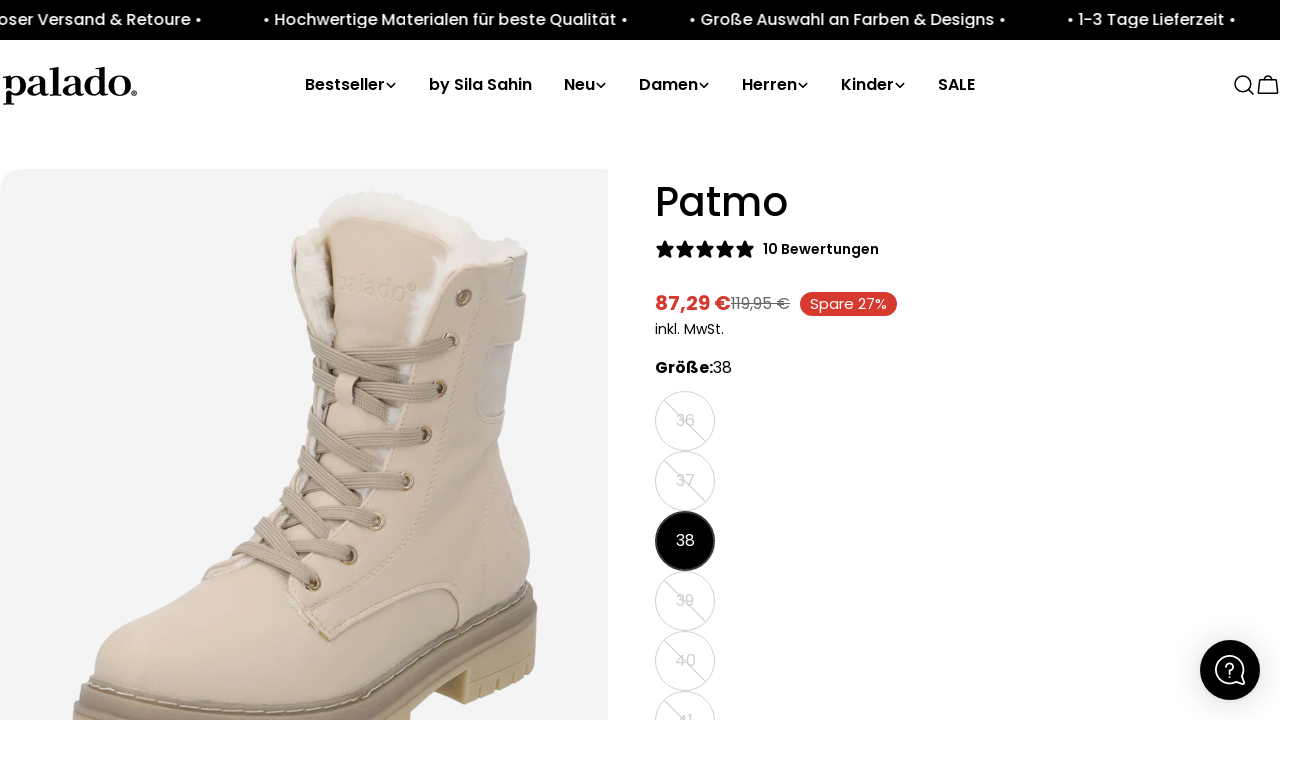

--- FILE ---
content_type: text/html; charset=utf-8
request_url: https://paladoshoes.com/products/patmo-beige
body_size: 77405
content:
<!doctype html>
<html
  class="no-js"
  lang="de"
  
>
  <head>
    <meta charset="utf-8">
    <meta http-equiv="X-UA-Compatible" content="IE=edge">
    <meta name="viewport" content="width=device-width,initial-scale=1">
    <meta name="theme-color" content="">
    <link rel="canonical" href="https://paladoshoes.com/products/patmo-beige">
    <link rel="preconnect" href="https://cdn.shopify.com" crossorigin><link rel="icon" type="image/png" href="//paladoshoes.com/cdn/shop/files/favicon-palado_c7ef0495-2b32-493c-bb25-3b0f4534ede0.png?crop=center&height=32&v=1665561443&width=32"><link rel="preconnect" href="https://fonts.shopifycdn.com" crossorigin><title>Patmo Beige &ndash; Palado</title>

    
      <meta name="description" content="Das Modell &quot;Patmo&quot; ist ein stylischer Winterboot, der Design und Wärme kombiniert. Der aus Synthetikmaterial gefertigte Stiefel, verfügt er über eine robuste Gummi-Synthetiksohle und ein kuscheliges Warmfutter. Das Futter ragt über den Rand des 17cm hohen Schafts (bei Größe 37) hervor und verleiht dem Stiefel eine weic">
    


<meta property="og:site_name" content="Palado">
<meta property="og:url" content="https://paladoshoes.com/products/patmo-beige">
<meta property="og:title" content="Patmo Beige">
<meta property="og:type" content="product">
<meta property="og:description" content="Das Modell &quot;Patmo&quot; ist ein stylischer Winterboot, der Design und Wärme kombiniert. Der aus Synthetikmaterial gefertigte Stiefel, verfügt er über eine robuste Gummi-Synthetiksohle und ein kuscheliges Warmfutter. Das Futter ragt über den Rand des 17cm hohen Schafts (bei Größe 37) hervor und verleiht dem Stiefel eine weic"><meta property="og:image" content="http://paladoshoes.com/cdn/shop/files/16750426_64141d46-8267-40d6-8b37-63f16a9e5e55.jpg?v=1765467676">
  <meta property="og:image:secure_url" content="https://paladoshoes.com/cdn/shop/files/16750426_64141d46-8267-40d6-8b37-63f16a9e5e55.jpg?v=1765467676">
  <meta property="og:image:width" content="1500">
  <meta property="og:image:height" content="1500"><meta property="og:price:amount" content="87,29">
  <meta property="og:price:currency" content="EUR"><meta name="twitter:card" content="summary_large_image">
<meta name="twitter:title" content="Patmo Beige">
<meta name="twitter:description" content="Das Modell &quot;Patmo&quot; ist ein stylischer Winterboot, der Design und Wärme kombiniert. Der aus Synthetikmaterial gefertigte Stiefel, verfügt er über eine robuste Gummi-Synthetiksohle und ein kuscheliges Warmfutter. Das Futter ragt über den Rand des 17cm hohen Schafts (bei Größe 37) hervor und verleiht dem Stiefel eine weic">

<style data-shopify>
  @font-face {
  font-family: Poppins;
  font-weight: 400;
  font-style: normal;
  font-display: swap;
  src: url("//paladoshoes.com/cdn/fonts/poppins/poppins_n4.0ba78fa5af9b0e1a374041b3ceaadf0a43b41362.woff2") format("woff2"),
       url("//paladoshoes.com/cdn/fonts/poppins/poppins_n4.214741a72ff2596839fc9760ee7a770386cf16ca.woff") format("woff");
}

  @font-face {
  font-family: Poppins;
  font-weight: 400;
  font-style: italic;
  font-display: swap;
  src: url("//paladoshoes.com/cdn/fonts/poppins/poppins_i4.846ad1e22474f856bd6b81ba4585a60799a9f5d2.woff2") format("woff2"),
       url("//paladoshoes.com/cdn/fonts/poppins/poppins_i4.56b43284e8b52fc64c1fd271f289a39e8477e9ec.woff") format("woff");
}

  @font-face {
  font-family: Poppins;
  font-weight: 600;
  font-style: normal;
  font-display: swap;
  src: url("//paladoshoes.com/cdn/fonts/poppins/poppins_n6.aa29d4918bc243723d56b59572e18228ed0786f6.woff2") format("woff2"),
       url("//paladoshoes.com/cdn/fonts/poppins/poppins_n6.5f815d845fe073750885d5b7e619ee00e8111208.woff") format("woff");
}

  @font-face {
  font-family: Poppins;
  font-weight: 600;
  font-style: italic;
  font-display: swap;
  src: url("//paladoshoes.com/cdn/fonts/poppins/poppins_i6.bb8044d6203f492888d626dafda3c2999253e8e9.woff2") format("woff2"),
       url("//paladoshoes.com/cdn/fonts/poppins/poppins_i6.e233dec1a61b1e7dead9f920159eda42280a02c3.woff") format("woff");
}

  @font-face {
  font-family: Poppins;
  font-weight: 700;
  font-style: normal;
  font-display: swap;
  src: url("//paladoshoes.com/cdn/fonts/poppins/poppins_n7.56758dcf284489feb014a026f3727f2f20a54626.woff2") format("woff2"),
       url("//paladoshoes.com/cdn/fonts/poppins/poppins_n7.f34f55d9b3d3205d2cd6f64955ff4b36f0cfd8da.woff") format("woff");
}

  @font-face {
  font-family: Poppins;
  font-weight: 700;
  font-style: italic;
  font-display: swap;
  src: url("//paladoshoes.com/cdn/fonts/poppins/poppins_i7.42fd71da11e9d101e1e6c7932199f925f9eea42d.woff2") format("woff2"),
       url("//paladoshoes.com/cdn/fonts/poppins/poppins_i7.ec8499dbd7616004e21155106d13837fff4cf556.woff") format("woff");
}

  @font-face {
  font-family: Poppins;
  font-weight: 500;
  font-style: normal;
  font-display: swap;
  src: url("//paladoshoes.com/cdn/fonts/poppins/poppins_n5.ad5b4b72b59a00358afc706450c864c3c8323842.woff2") format("woff2"),
       url("//paladoshoes.com/cdn/fonts/poppins/poppins_n5.33757fdf985af2d24b32fcd84c9a09224d4b2c39.woff") format("woff");
}

  @font-face {
  font-family: Poppins;
  font-weight: 500;
  font-style: normal;
  font-display: swap;
  src: url("//paladoshoes.com/cdn/fonts/poppins/poppins_n5.ad5b4b72b59a00358afc706450c864c3c8323842.woff2") format("woff2"),
       url("//paladoshoes.com/cdn/fonts/poppins/poppins_n5.33757fdf985af2d24b32fcd84c9a09224d4b2c39.woff") format("woff");
}

  @font-face {
  font-family: Poppins;
  font-weight: 600;
  font-style: normal;
  font-display: swap;
  src: url("//paladoshoes.com/cdn/fonts/poppins/poppins_n6.aa29d4918bc243723d56b59572e18228ed0786f6.woff2") format("woff2"),
       url("//paladoshoes.com/cdn/fonts/poppins/poppins_n6.5f815d845fe073750885d5b7e619ee00e8111208.woff") format("woff");
}
@font-face {
  font-family: Poppins;
  font-weight: 600;
  font-style: normal;
  font-display: swap;
  src: url("//paladoshoes.com/cdn/fonts/poppins/poppins_n6.aa29d4918bc243723d56b59572e18228ed0786f6.woff2") format("woff2"),
       url("//paladoshoes.com/cdn/fonts/poppins/poppins_n6.5f815d845fe073750885d5b7e619ee00e8111208.woff") format("woff");
}
@font-face {
  font-family: Poppins;
  font-weight: 600;
  font-style: normal;
  font-display: swap;
  src: url("//paladoshoes.com/cdn/fonts/poppins/poppins_n6.aa29d4918bc243723d56b59572e18228ed0786f6.woff2") format("woff2"),
       url("//paladoshoes.com/cdn/fonts/poppins/poppins_n6.5f815d845fe073750885d5b7e619ee00e8111208.woff") format("woff");
}
@font-face {
  font-family: Poppins;
  font-weight: 600;
  font-style: normal;
  font-display: swap;
  src: url("//paladoshoes.com/cdn/fonts/poppins/poppins_n6.aa29d4918bc243723d56b59572e18228ed0786f6.woff2") format("woff2"),
       url("//paladoshoes.com/cdn/fonts/poppins/poppins_n6.5f815d845fe073750885d5b7e619ee00e8111208.woff") format("woff");
}


  
    :root,
.color-scheme-1 {
      --color-background: 255,255,255;
      --color-secondary-background: 247,247,247;
      --color-primary: 214,58,47;
      --color-text-heading: 0,0,0;
      --color-foreground: 0,0,0;
      --color-border: 230,230,230;
      --color-button: 0,0,0;
      --color-button-text: 255,255,255;
      --color-secondary-button: 233,233,233;
      --color-secondary-button-border: 233,233,233;
      --color-secondary-button-text: 0,0,0;
      --color-button-hover-background: 0,0,0;
      --color-button-hover-text: 255,255,255;
      --color-button-before: #333333;
      --color-field: 245,245,245;
      --color-field-text: 0,0,0;
      --color-link: 0,0,0;
      --color-link-hover: 0,0,0;
      --color-product-price-sale: 214,58,47;
      --color-foreground-lighten-60: #666666;
      --color-foreground-lighten-19: #cfcfcf;
    }
    @media (min-width: 768px) {
      body .desktop-color-scheme-1 {
        --color-background: 255,255,255;
      --color-secondary-background: 247,247,247;
      --color-primary: 214,58,47;
      --color-text-heading: 0,0,0;
      --color-foreground: 0,0,0;
      --color-border: 230,230,230;
      --color-button: 0,0,0;
      --color-button-text: 255,255,255;
      --color-secondary-button: 233,233,233;
      --color-secondary-button-border: 233,233,233;
      --color-secondary-button-text: 0,0,0;
      --color-button-hover-background: 0,0,0;
      --color-button-hover-text: 255,255,255;
      --color-button-before: #333333;
      --color-field: 245,245,245;
      --color-field-text: 0,0,0;
      --color-link: 0,0,0;
      --color-link-hover: 0,0,0;
      --color-product-price-sale: 214,58,47;
      --color-foreground-lighten-60: #666666;
      --color-foreground-lighten-19: #cfcfcf;
        color: rgb(var(--color-foreground));
        background-color: rgb(var(--color-background));
      }
    }
    @media (max-width: 767px) {
      body .mobile-color-scheme-1 {
        --color-background: 255,255,255;
      --color-secondary-background: 247,247,247;
      --color-primary: 214,58,47;
      --color-text-heading: 0,0,0;
      --color-foreground: 0,0,0;
      --color-border: 230,230,230;
      --color-button: 0,0,0;
      --color-button-text: 255,255,255;
      --color-secondary-button: 233,233,233;
      --color-secondary-button-border: 233,233,233;
      --color-secondary-button-text: 0,0,0;
      --color-button-hover-background: 0,0,0;
      --color-button-hover-text: 255,255,255;
      --color-button-before: #333333;
      --color-field: 245,245,245;
      --color-field-text: 0,0,0;
      --color-link: 0,0,0;
      --color-link-hover: 0,0,0;
      --color-product-price-sale: 214,58,47;
      --color-foreground-lighten-60: #666666;
      --color-foreground-lighten-19: #cfcfcf;
        color: rgb(var(--color-foreground));
        background-color: rgb(var(--color-background));
      }
    }
  
    
.color-scheme-2 {
      --color-background: 243,238,234;
      --color-secondary-background: 243,238,234;
      --color-primary: 214,58,47;
      --color-text-heading: 0,0,0;
      --color-foreground: 0,0,0;
      --color-border: 198,191,177;
      --color-button: 0,0,0;
      --color-button-text: 255,255,255;
      --color-secondary-button: 255,255,255;
      --color-secondary-button-border: 230,230,230;
      --color-secondary-button-text: 0,0,0;
      --color-button-hover-background: 0,0,0;
      --color-button-hover-text: 255,255,255;
      --color-button-before: #333333;
      --color-field: 255,255,255;
      --color-field-text: 0,0,0;
      --color-link: 0,0,0;
      --color-link-hover: 0,0,0;
      --color-product-price-sale: 214,58,47;
      --color-foreground-lighten-60: #615f5e;
      --color-foreground-lighten-19: #c5c1be;
    }
    @media (min-width: 768px) {
      body .desktop-color-scheme-2 {
        --color-background: 243,238,234;
      --color-secondary-background: 243,238,234;
      --color-primary: 214,58,47;
      --color-text-heading: 0,0,0;
      --color-foreground: 0,0,0;
      --color-border: 198,191,177;
      --color-button: 0,0,0;
      --color-button-text: 255,255,255;
      --color-secondary-button: 255,255,255;
      --color-secondary-button-border: 230,230,230;
      --color-secondary-button-text: 0,0,0;
      --color-button-hover-background: 0,0,0;
      --color-button-hover-text: 255,255,255;
      --color-button-before: #333333;
      --color-field: 255,255,255;
      --color-field-text: 0,0,0;
      --color-link: 0,0,0;
      --color-link-hover: 0,0,0;
      --color-product-price-sale: 214,58,47;
      --color-foreground-lighten-60: #615f5e;
      --color-foreground-lighten-19: #c5c1be;
        color: rgb(var(--color-foreground));
        background-color: rgb(var(--color-background));
      }
    }
    @media (max-width: 767px) {
      body .mobile-color-scheme-2 {
        --color-background: 243,238,234;
      --color-secondary-background: 243,238,234;
      --color-primary: 214,58,47;
      --color-text-heading: 0,0,0;
      --color-foreground: 0,0,0;
      --color-border: 198,191,177;
      --color-button: 0,0,0;
      --color-button-text: 255,255,255;
      --color-secondary-button: 255,255,255;
      --color-secondary-button-border: 230,230,230;
      --color-secondary-button-text: 0,0,0;
      --color-button-hover-background: 0,0,0;
      --color-button-hover-text: 255,255,255;
      --color-button-before: #333333;
      --color-field: 255,255,255;
      --color-field-text: 0,0,0;
      --color-link: 0,0,0;
      --color-link-hover: 0,0,0;
      --color-product-price-sale: 214,58,47;
      --color-foreground-lighten-60: #615f5e;
      --color-foreground-lighten-19: #c5c1be;
        color: rgb(var(--color-foreground));
        background-color: rgb(var(--color-background));
      }
    }
  
    
.color-scheme-3 {
      --color-background: 245,245,245;
      --color-secondary-background: 247,247,247;
      --color-primary: 214,58,47;
      --color-text-heading: 0,0,0;
      --color-foreground: 0,0,0;
      --color-border: 247,247,247;
      --color-button: 233,233,233;
      --color-button-text: 0,0,0;
      --color-secondary-button: 0,0,0;
      --color-secondary-button-border: 0,0,0;
      --color-secondary-button-text: 255,255,255;
      --color-button-hover-background: 0,0,0;
      --color-button-hover-text: 255,255,255;
      --color-button-before: #333333;
      --color-field: 255,255,255;
      --color-field-text: 0,0,0;
      --color-link: 0,0,0;
      --color-link-hover: 0,0,0;
      --color-product-price-sale: 214,58,47;
      --color-foreground-lighten-60: #626262;
      --color-foreground-lighten-19: #c6c6c6;
    }
    @media (min-width: 768px) {
      body .desktop-color-scheme-3 {
        --color-background: 245,245,245;
      --color-secondary-background: 247,247,247;
      --color-primary: 214,58,47;
      --color-text-heading: 0,0,0;
      --color-foreground: 0,0,0;
      --color-border: 247,247,247;
      --color-button: 233,233,233;
      --color-button-text: 0,0,0;
      --color-secondary-button: 0,0,0;
      --color-secondary-button-border: 0,0,0;
      --color-secondary-button-text: 255,255,255;
      --color-button-hover-background: 0,0,0;
      --color-button-hover-text: 255,255,255;
      --color-button-before: #333333;
      --color-field: 255,255,255;
      --color-field-text: 0,0,0;
      --color-link: 0,0,0;
      --color-link-hover: 0,0,0;
      --color-product-price-sale: 214,58,47;
      --color-foreground-lighten-60: #626262;
      --color-foreground-lighten-19: #c6c6c6;
        color: rgb(var(--color-foreground));
        background-color: rgb(var(--color-background));
      }
    }
    @media (max-width: 767px) {
      body .mobile-color-scheme-3 {
        --color-background: 245,245,245;
      --color-secondary-background: 247,247,247;
      --color-primary: 214,58,47;
      --color-text-heading: 0,0,0;
      --color-foreground: 0,0,0;
      --color-border: 247,247,247;
      --color-button: 233,233,233;
      --color-button-text: 0,0,0;
      --color-secondary-button: 0,0,0;
      --color-secondary-button-border: 0,0,0;
      --color-secondary-button-text: 255,255,255;
      --color-button-hover-background: 0,0,0;
      --color-button-hover-text: 255,255,255;
      --color-button-before: #333333;
      --color-field: 255,255,255;
      --color-field-text: 0,0,0;
      --color-link: 0,0,0;
      --color-link-hover: 0,0,0;
      --color-product-price-sale: 214,58,47;
      --color-foreground-lighten-60: #626262;
      --color-foreground-lighten-19: #c6c6c6;
        color: rgb(var(--color-foreground));
        background-color: rgb(var(--color-background));
      }
    }
  
    
.color-scheme-4 {
      --color-background: 232,220,208;
      --color-secondary-background: 247,247,247;
      --color-primary: 214,58,47;
      --color-text-heading: 0,0,0;
      --color-foreground: 0,0,0;
      --color-border: 230,230,230;
      --color-button: 0,0,0;
      --color-button-text: 255,255,255;
      --color-secondary-button: 233,233,233;
      --color-secondary-button-border: 233,233,233;
      --color-secondary-button-text: 0,0,0;
      --color-button-hover-background: 0,0,0;
      --color-button-hover-text: 255,255,255;
      --color-button-before: #333333;
      --color-field: 245,245,245;
      --color-field-text: 0,0,0;
      --color-link: 0,0,0;
      --color-link-hover: 0,0,0;
      --color-product-price-sale: 214,58,47;
      --color-foreground-lighten-60: #5d5853;
      --color-foreground-lighten-19: #bcb2a8;
    }
    @media (min-width: 768px) {
      body .desktop-color-scheme-4 {
        --color-background: 232,220,208;
      --color-secondary-background: 247,247,247;
      --color-primary: 214,58,47;
      --color-text-heading: 0,0,0;
      --color-foreground: 0,0,0;
      --color-border: 230,230,230;
      --color-button: 0,0,0;
      --color-button-text: 255,255,255;
      --color-secondary-button: 233,233,233;
      --color-secondary-button-border: 233,233,233;
      --color-secondary-button-text: 0,0,0;
      --color-button-hover-background: 0,0,0;
      --color-button-hover-text: 255,255,255;
      --color-button-before: #333333;
      --color-field: 245,245,245;
      --color-field-text: 0,0,0;
      --color-link: 0,0,0;
      --color-link-hover: 0,0,0;
      --color-product-price-sale: 214,58,47;
      --color-foreground-lighten-60: #5d5853;
      --color-foreground-lighten-19: #bcb2a8;
        color: rgb(var(--color-foreground));
        background-color: rgb(var(--color-background));
      }
    }
    @media (max-width: 767px) {
      body .mobile-color-scheme-4 {
        --color-background: 232,220,208;
      --color-secondary-background: 247,247,247;
      --color-primary: 214,58,47;
      --color-text-heading: 0,0,0;
      --color-foreground: 0,0,0;
      --color-border: 230,230,230;
      --color-button: 0,0,0;
      --color-button-text: 255,255,255;
      --color-secondary-button: 233,233,233;
      --color-secondary-button-border: 233,233,233;
      --color-secondary-button-text: 0,0,0;
      --color-button-hover-background: 0,0,0;
      --color-button-hover-text: 255,255,255;
      --color-button-before: #333333;
      --color-field: 245,245,245;
      --color-field-text: 0,0,0;
      --color-link: 0,0,0;
      --color-link-hover: 0,0,0;
      --color-product-price-sale: 214,58,47;
      --color-foreground-lighten-60: #5d5853;
      --color-foreground-lighten-19: #bcb2a8;
        color: rgb(var(--color-foreground));
        background-color: rgb(var(--color-background));
      }
    }
  
    
.color-scheme-inverse {
      --color-background: 0,0,0;
      --color-secondary-background: 0,0,0;
      --color-primary: 214,58,47;
      --color-text-heading: 255,255,255;
      --color-foreground: 255,255,255;
      --color-border: 255,255,255;
      --color-button: 255,255,255;
      --color-button-text: 0,0,0;
      --color-secondary-button: 255,255,255;
      --color-secondary-button-border: 230,230,230;
      --color-secondary-button-text: 0,0,0;
      --color-button-hover-background: 255,255,255;
      --color-button-hover-text: 0,0,0;
      --color-button-before: #ffffff;
      --color-field: 255,255,255;
      --color-field-text: 0,0,0;
      --color-link: 255,255,255;
      --color-link-hover: 255,255,255;
      --color-product-price-sale: 214,58,47;
      --color-foreground-lighten-60: #999999;
      --color-foreground-lighten-19: #303030;
    }
    @media (min-width: 768px) {
      body .desktop-color-scheme-inverse {
        --color-background: 0,0,0;
      --color-secondary-background: 0,0,0;
      --color-primary: 214,58,47;
      --color-text-heading: 255,255,255;
      --color-foreground: 255,255,255;
      --color-border: 255,255,255;
      --color-button: 255,255,255;
      --color-button-text: 0,0,0;
      --color-secondary-button: 255,255,255;
      --color-secondary-button-border: 230,230,230;
      --color-secondary-button-text: 0,0,0;
      --color-button-hover-background: 255,255,255;
      --color-button-hover-text: 0,0,0;
      --color-button-before: #ffffff;
      --color-field: 255,255,255;
      --color-field-text: 0,0,0;
      --color-link: 255,255,255;
      --color-link-hover: 255,255,255;
      --color-product-price-sale: 214,58,47;
      --color-foreground-lighten-60: #999999;
      --color-foreground-lighten-19: #303030;
        color: rgb(var(--color-foreground));
        background-color: rgb(var(--color-background));
      }
    }
    @media (max-width: 767px) {
      body .mobile-color-scheme-inverse {
        --color-background: 0,0,0;
      --color-secondary-background: 0,0,0;
      --color-primary: 214,58,47;
      --color-text-heading: 255,255,255;
      --color-foreground: 255,255,255;
      --color-border: 255,255,255;
      --color-button: 255,255,255;
      --color-button-text: 0,0,0;
      --color-secondary-button: 255,255,255;
      --color-secondary-button-border: 230,230,230;
      --color-secondary-button-text: 0,0,0;
      --color-button-hover-background: 255,255,255;
      --color-button-hover-text: 0,0,0;
      --color-button-before: #ffffff;
      --color-field: 255,255,255;
      --color-field-text: 0,0,0;
      --color-link: 255,255,255;
      --color-link-hover: 255,255,255;
      --color-product-price-sale: 214,58,47;
      --color-foreground-lighten-60: #999999;
      --color-foreground-lighten-19: #303030;
        color: rgb(var(--color-foreground));
        background-color: rgb(var(--color-background));
      }
    }
  
    
.color-scheme-6 {
      --color-background: 244,228,227;
      --color-secondary-background: 243,238,234;
      --color-primary: 214,58,47;
      --color-text-heading: 0,0,0;
      --color-foreground: 0,0,0;
      --color-border: 198,191,177;
      --color-button: 0,0,0;
      --color-button-text: 255,255,255;
      --color-secondary-button: 255,255,255;
      --color-secondary-button-border: 230,230,230;
      --color-secondary-button-text: 0,0,0;
      --color-button-hover-background: 0,0,0;
      --color-button-hover-text: 255,255,255;
      --color-button-before: #333333;
      --color-field: 255,255,255;
      --color-field-text: 0,0,0;
      --color-link: 0,0,0;
      --color-link-hover: 0,0,0;
      --color-product-price-sale: 214,58,47;
      --color-foreground-lighten-60: #625b5b;
      --color-foreground-lighten-19: #c6b9b8;
    }
    @media (min-width: 768px) {
      body .desktop-color-scheme-6 {
        --color-background: 244,228,227;
      --color-secondary-background: 243,238,234;
      --color-primary: 214,58,47;
      --color-text-heading: 0,0,0;
      --color-foreground: 0,0,0;
      --color-border: 198,191,177;
      --color-button: 0,0,0;
      --color-button-text: 255,255,255;
      --color-secondary-button: 255,255,255;
      --color-secondary-button-border: 230,230,230;
      --color-secondary-button-text: 0,0,0;
      --color-button-hover-background: 0,0,0;
      --color-button-hover-text: 255,255,255;
      --color-button-before: #333333;
      --color-field: 255,255,255;
      --color-field-text: 0,0,0;
      --color-link: 0,0,0;
      --color-link-hover: 0,0,0;
      --color-product-price-sale: 214,58,47;
      --color-foreground-lighten-60: #625b5b;
      --color-foreground-lighten-19: #c6b9b8;
        color: rgb(var(--color-foreground));
        background-color: rgb(var(--color-background));
      }
    }
    @media (max-width: 767px) {
      body .mobile-color-scheme-6 {
        --color-background: 244,228,227;
      --color-secondary-background: 243,238,234;
      --color-primary: 214,58,47;
      --color-text-heading: 0,0,0;
      --color-foreground: 0,0,0;
      --color-border: 198,191,177;
      --color-button: 0,0,0;
      --color-button-text: 255,255,255;
      --color-secondary-button: 255,255,255;
      --color-secondary-button-border: 230,230,230;
      --color-secondary-button-text: 0,0,0;
      --color-button-hover-background: 0,0,0;
      --color-button-hover-text: 255,255,255;
      --color-button-before: #333333;
      --color-field: 255,255,255;
      --color-field-text: 0,0,0;
      --color-link: 0,0,0;
      --color-link-hover: 0,0,0;
      --color-product-price-sale: 214,58,47;
      --color-foreground-lighten-60: #625b5b;
      --color-foreground-lighten-19: #c6b9b8;
        color: rgb(var(--color-foreground));
        background-color: rgb(var(--color-background));
      }
    }
  
    
.color-scheme-7 {
      --color-background: 255,255,255;
      --color-secondary-background: 233,233,233;
      --color-primary: 214,58,47;
      --color-text-heading: 0,0,0;
      --color-foreground: 0,0,0;
      --color-border: 230,230,230;
      --color-button: 0,0,0;
      --color-button-text: 255,255,255;
      --color-secondary-button: 233,233,233;
      --color-secondary-button-border: 233,233,233;
      --color-secondary-button-text: 0,0,0;
      --color-button-hover-background: 0,0,0;
      --color-button-hover-text: 255,255,255;
      --color-button-before: #333333;
      --color-field: 245,245,245;
      --color-field-text: 0,0,0;
      --color-link: 0,0,0;
      --color-link-hover: 0,0,0;
      --color-product-price-sale: 214,58,47;
      --color-foreground-lighten-60: #666666;
      --color-foreground-lighten-19: #cfcfcf;
    }
    @media (min-width: 768px) {
      body .desktop-color-scheme-7 {
        --color-background: 255,255,255;
      --color-secondary-background: 233,233,233;
      --color-primary: 214,58,47;
      --color-text-heading: 0,0,0;
      --color-foreground: 0,0,0;
      --color-border: 230,230,230;
      --color-button: 0,0,0;
      --color-button-text: 255,255,255;
      --color-secondary-button: 233,233,233;
      --color-secondary-button-border: 233,233,233;
      --color-secondary-button-text: 0,0,0;
      --color-button-hover-background: 0,0,0;
      --color-button-hover-text: 255,255,255;
      --color-button-before: #333333;
      --color-field: 245,245,245;
      --color-field-text: 0,0,0;
      --color-link: 0,0,0;
      --color-link-hover: 0,0,0;
      --color-product-price-sale: 214,58,47;
      --color-foreground-lighten-60: #666666;
      --color-foreground-lighten-19: #cfcfcf;
        color: rgb(var(--color-foreground));
        background-color: rgb(var(--color-background));
      }
    }
    @media (max-width: 767px) {
      body .mobile-color-scheme-7 {
        --color-background: 255,255,255;
      --color-secondary-background: 233,233,233;
      --color-primary: 214,58,47;
      --color-text-heading: 0,0,0;
      --color-foreground: 0,0,0;
      --color-border: 230,230,230;
      --color-button: 0,0,0;
      --color-button-text: 255,255,255;
      --color-secondary-button: 233,233,233;
      --color-secondary-button-border: 233,233,233;
      --color-secondary-button-text: 0,0,0;
      --color-button-hover-background: 0,0,0;
      --color-button-hover-text: 255,255,255;
      --color-button-before: #333333;
      --color-field: 245,245,245;
      --color-field-text: 0,0,0;
      --color-link: 0,0,0;
      --color-link-hover: 0,0,0;
      --color-product-price-sale: 214,58,47;
      --color-foreground-lighten-60: #666666;
      --color-foreground-lighten-19: #cfcfcf;
        color: rgb(var(--color-foreground));
        background-color: rgb(var(--color-background));
      }
    }
  
    
.color-scheme-8 {
      --color-background: 239,222,217;
      --color-secondary-background: 247,247,247;
      --color-primary: 214,58,47;
      --color-text-heading: 0,0,0;
      --color-foreground: 0,0,0;
      --color-border: 230,230,230;
      --color-button: 0,0,0;
      --color-button-text: 255,255,255;
      --color-secondary-button: 233,233,233;
      --color-secondary-button-border: 233,233,233;
      --color-secondary-button-text: 0,0,0;
      --color-button-hover-background: 0,0,0;
      --color-button-hover-text: 255,255,255;
      --color-button-before: #333333;
      --color-field: 245,245,245;
      --color-field-text: 0,0,0;
      --color-link: 0,0,0;
      --color-link-hover: 0,0,0;
      --color-product-price-sale: 214,58,47;
      --color-foreground-lighten-60: #605957;
      --color-foreground-lighten-19: #c2b4b0;
    }
    @media (min-width: 768px) {
      body .desktop-color-scheme-8 {
        --color-background: 239,222,217;
      --color-secondary-background: 247,247,247;
      --color-primary: 214,58,47;
      --color-text-heading: 0,0,0;
      --color-foreground: 0,0,0;
      --color-border: 230,230,230;
      --color-button: 0,0,0;
      --color-button-text: 255,255,255;
      --color-secondary-button: 233,233,233;
      --color-secondary-button-border: 233,233,233;
      --color-secondary-button-text: 0,0,0;
      --color-button-hover-background: 0,0,0;
      --color-button-hover-text: 255,255,255;
      --color-button-before: #333333;
      --color-field: 245,245,245;
      --color-field-text: 0,0,0;
      --color-link: 0,0,0;
      --color-link-hover: 0,0,0;
      --color-product-price-sale: 214,58,47;
      --color-foreground-lighten-60: #605957;
      --color-foreground-lighten-19: #c2b4b0;
        color: rgb(var(--color-foreground));
        background-color: rgb(var(--color-background));
      }
    }
    @media (max-width: 767px) {
      body .mobile-color-scheme-8 {
        --color-background: 239,222,217;
      --color-secondary-background: 247,247,247;
      --color-primary: 214,58,47;
      --color-text-heading: 0,0,0;
      --color-foreground: 0,0,0;
      --color-border: 230,230,230;
      --color-button: 0,0,0;
      --color-button-text: 255,255,255;
      --color-secondary-button: 233,233,233;
      --color-secondary-button-border: 233,233,233;
      --color-secondary-button-text: 0,0,0;
      --color-button-hover-background: 0,0,0;
      --color-button-hover-text: 255,255,255;
      --color-button-before: #333333;
      --color-field: 245,245,245;
      --color-field-text: 0,0,0;
      --color-link: 0,0,0;
      --color-link-hover: 0,0,0;
      --color-product-price-sale: 214,58,47;
      --color-foreground-lighten-60: #605957;
      --color-foreground-lighten-19: #c2b4b0;
        color: rgb(var(--color-foreground));
        background-color: rgb(var(--color-background));
      }
    }
  
    
.color-scheme-9 {
      --color-background: 255,255,255;
      --color-secondary-background: 245,245,245;
      --color-primary: 214,58,47;
      --color-text-heading: 0,0,0;
      --color-foreground: 0,0,0;
      --color-border: 230,230,230;
      --color-button: 0,0,0;
      --color-button-text: 255,255,255;
      --color-secondary-button: 255,255,255;
      --color-secondary-button-border: 204,204,204;
      --color-secondary-button-text: 0,0,0;
      --color-button-hover-background: 0,0,0;
      --color-button-hover-text: 255,255,255;
      --color-button-before: #333333;
      --color-field: 245,245,245;
      --color-field-text: 0,0,0;
      --color-link: 0,0,0;
      --color-link-hover: 0,0,0;
      --color-product-price-sale: 214,58,47;
      --color-foreground-lighten-60: #666666;
      --color-foreground-lighten-19: #cfcfcf;
    }
    @media (min-width: 768px) {
      body .desktop-color-scheme-9 {
        --color-background: 255,255,255;
      --color-secondary-background: 245,245,245;
      --color-primary: 214,58,47;
      --color-text-heading: 0,0,0;
      --color-foreground: 0,0,0;
      --color-border: 230,230,230;
      --color-button: 0,0,0;
      --color-button-text: 255,255,255;
      --color-secondary-button: 255,255,255;
      --color-secondary-button-border: 204,204,204;
      --color-secondary-button-text: 0,0,0;
      --color-button-hover-background: 0,0,0;
      --color-button-hover-text: 255,255,255;
      --color-button-before: #333333;
      --color-field: 245,245,245;
      --color-field-text: 0,0,0;
      --color-link: 0,0,0;
      --color-link-hover: 0,0,0;
      --color-product-price-sale: 214,58,47;
      --color-foreground-lighten-60: #666666;
      --color-foreground-lighten-19: #cfcfcf;
        color: rgb(var(--color-foreground));
        background-color: rgb(var(--color-background));
      }
    }
    @media (max-width: 767px) {
      body .mobile-color-scheme-9 {
        --color-background: 255,255,255;
      --color-secondary-background: 245,245,245;
      --color-primary: 214,58,47;
      --color-text-heading: 0,0,0;
      --color-foreground: 0,0,0;
      --color-border: 230,230,230;
      --color-button: 0,0,0;
      --color-button-text: 255,255,255;
      --color-secondary-button: 255,255,255;
      --color-secondary-button-border: 204,204,204;
      --color-secondary-button-text: 0,0,0;
      --color-button-hover-background: 0,0,0;
      --color-button-hover-text: 255,255,255;
      --color-button-before: #333333;
      --color-field: 245,245,245;
      --color-field-text: 0,0,0;
      --color-link: 0,0,0;
      --color-link-hover: 0,0,0;
      --color-product-price-sale: 214,58,47;
      --color-foreground-lighten-60: #666666;
      --color-foreground-lighten-19: #cfcfcf;
        color: rgb(var(--color-foreground));
        background-color: rgb(var(--color-background));
      }
    }
  
    
.color-scheme-d3c4c0a8-8008-4fbe-9cb6-8b6689dfa03c {
      --color-background: 246,246,246;
      --color-secondary-background: 247,247,247;
      --color-primary: 214,58,47;
      --color-text-heading: 0,0,0;
      --color-foreground: 0,0,0;
      --color-border: 230,230,230;
      --color-button: 0,0,0;
      --color-button-text: 255,255,255;
      --color-secondary-button: 233,233,233;
      --color-secondary-button-border: 233,233,233;
      --color-secondary-button-text: 0,0,0;
      --color-button-hover-background: 0,0,0;
      --color-button-hover-text: 255,255,255;
      --color-button-before: #333333;
      --color-field: 245,245,245;
      --color-field-text: 0,0,0;
      --color-link: 0,0,0;
      --color-link-hover: 0,0,0;
      --color-product-price-sale: 214,58,47;
      --color-foreground-lighten-60: #626262;
      --color-foreground-lighten-19: #c7c7c7;
    }
    @media (min-width: 768px) {
      body .desktop-color-scheme-d3c4c0a8-8008-4fbe-9cb6-8b6689dfa03c {
        --color-background: 246,246,246;
      --color-secondary-background: 247,247,247;
      --color-primary: 214,58,47;
      --color-text-heading: 0,0,0;
      --color-foreground: 0,0,0;
      --color-border: 230,230,230;
      --color-button: 0,0,0;
      --color-button-text: 255,255,255;
      --color-secondary-button: 233,233,233;
      --color-secondary-button-border: 233,233,233;
      --color-secondary-button-text: 0,0,0;
      --color-button-hover-background: 0,0,0;
      --color-button-hover-text: 255,255,255;
      --color-button-before: #333333;
      --color-field: 245,245,245;
      --color-field-text: 0,0,0;
      --color-link: 0,0,0;
      --color-link-hover: 0,0,0;
      --color-product-price-sale: 214,58,47;
      --color-foreground-lighten-60: #626262;
      --color-foreground-lighten-19: #c7c7c7;
        color: rgb(var(--color-foreground));
        background-color: rgb(var(--color-background));
      }
    }
    @media (max-width: 767px) {
      body .mobile-color-scheme-d3c4c0a8-8008-4fbe-9cb6-8b6689dfa03c {
        --color-background: 246,246,246;
      --color-secondary-background: 247,247,247;
      --color-primary: 214,58,47;
      --color-text-heading: 0,0,0;
      --color-foreground: 0,0,0;
      --color-border: 230,230,230;
      --color-button: 0,0,0;
      --color-button-text: 255,255,255;
      --color-secondary-button: 233,233,233;
      --color-secondary-button-border: 233,233,233;
      --color-secondary-button-text: 0,0,0;
      --color-button-hover-background: 0,0,0;
      --color-button-hover-text: 255,255,255;
      --color-button-before: #333333;
      --color-field: 245,245,245;
      --color-field-text: 0,0,0;
      --color-link: 0,0,0;
      --color-link-hover: 0,0,0;
      --color-product-price-sale: 214,58,47;
      --color-foreground-lighten-60: #626262;
      --color-foreground-lighten-19: #c7c7c7;
        color: rgb(var(--color-foreground));
        background-color: rgb(var(--color-background));
      }
    }
  
    
.color-scheme-f135f57d-69f6-4c1d-bd3a-40361420ed42 {
      --color-background: 243,238,234;
      --color-secondary-background: 247,247,247;
      --color-primary: 214,58,47;
      --color-text-heading: 0,0,0;
      --color-foreground: 0,0,0;
      --color-border: 255,255,255;
      --color-button: 0,0,0;
      --color-button-text: 255,255,255;
      --color-secondary-button: 233,233,233;
      --color-secondary-button-border: 233,233,233;
      --color-secondary-button-text: 0,0,0;
      --color-button-hover-background: 0,0,0;
      --color-button-hover-text: 255,255,255;
      --color-button-before: #333333;
      --color-field: 255,255,255;
      --color-field-text: 0,0,0;
      --color-link: 0,0,0;
      --color-link-hover: 0,0,0;
      --color-product-price-sale: 214,58,47;
      --color-foreground-lighten-60: #615f5e;
      --color-foreground-lighten-19: #c5c1be;
    }
    @media (min-width: 768px) {
      body .desktop-color-scheme-f135f57d-69f6-4c1d-bd3a-40361420ed42 {
        --color-background: 243,238,234;
      --color-secondary-background: 247,247,247;
      --color-primary: 214,58,47;
      --color-text-heading: 0,0,0;
      --color-foreground: 0,0,0;
      --color-border: 255,255,255;
      --color-button: 0,0,0;
      --color-button-text: 255,255,255;
      --color-secondary-button: 233,233,233;
      --color-secondary-button-border: 233,233,233;
      --color-secondary-button-text: 0,0,0;
      --color-button-hover-background: 0,0,0;
      --color-button-hover-text: 255,255,255;
      --color-button-before: #333333;
      --color-field: 255,255,255;
      --color-field-text: 0,0,0;
      --color-link: 0,0,0;
      --color-link-hover: 0,0,0;
      --color-product-price-sale: 214,58,47;
      --color-foreground-lighten-60: #615f5e;
      --color-foreground-lighten-19: #c5c1be;
        color: rgb(var(--color-foreground));
        background-color: rgb(var(--color-background));
      }
    }
    @media (max-width: 767px) {
      body .mobile-color-scheme-f135f57d-69f6-4c1d-bd3a-40361420ed42 {
        --color-background: 243,238,234;
      --color-secondary-background: 247,247,247;
      --color-primary: 214,58,47;
      --color-text-heading: 0,0,0;
      --color-foreground: 0,0,0;
      --color-border: 255,255,255;
      --color-button: 0,0,0;
      --color-button-text: 255,255,255;
      --color-secondary-button: 233,233,233;
      --color-secondary-button-border: 233,233,233;
      --color-secondary-button-text: 0,0,0;
      --color-button-hover-background: 0,0,0;
      --color-button-hover-text: 255,255,255;
      --color-button-before: #333333;
      --color-field: 255,255,255;
      --color-field-text: 0,0,0;
      --color-link: 0,0,0;
      --color-link-hover: 0,0,0;
      --color-product-price-sale: 214,58,47;
      --color-foreground-lighten-60: #615f5e;
      --color-foreground-lighten-19: #c5c1be;
        color: rgb(var(--color-foreground));
        background-color: rgb(var(--color-background));
      }
    }
  

  body, .color-scheme-1, .color-scheme-2, .color-scheme-3, .color-scheme-4, .color-scheme-inverse, .color-scheme-6, .color-scheme-7, .color-scheme-8, .color-scheme-9, .color-scheme-d3c4c0a8-8008-4fbe-9cb6-8b6689dfa03c, .color-scheme-f135f57d-69f6-4c1d-bd3a-40361420ed42 {
    color: rgb(var(--color-foreground));
    background-color: rgb(var(--color-background));
  }

  :root {
    /* Animation variable */
    --animation-nav: .5s cubic-bezier(.6, 0, .4, 1);
    --animation-default: .5s cubic-bezier(.3, 1, .3, 1);
    --animation-fast: .3s cubic-bezier(.7, 0, .3, 1);
    --transform-origin-start: left;
    --transform-origin-end: right;
    --duration-default: 200ms;
    --duration-image: 1000ms;

    --font-body-family: Poppins, sans-serif;
    --font-body-style: normal;
    --font-body-weight: 400;
    --font-body-weight-bolder: 600;
    --font-body-weight-bold: 700;
    --font-body-size: 1.6rem;
    --font-body-line-height: 1.625;

    --font-heading-family: Poppins, sans-serif;
    --font-heading-style: normal;
    --font-heading-weight: 500;
    --font-heading-letter-spacing: 0.0em;
    --font-heading-transform: none;
    --font-heading-scale: 1.0;
    --font-heading-mobile-scale: 0.8;

    --font-hd1-transform:none;

    --font-subheading-family: Poppins, sans-serif;
    --font-subheading-weight: 600;
    --font-subheading-scale: 1.12;
    --font-subheading-transform: none;
    --font-subheading-letter-spacing: 0.0em;

    --font-navigation-family: Poppins, sans-serif;
    --font-navigation-weight: 600;
    --navigation-transform: none;

    --font-button-family: Poppins, sans-serif;
    --font-button-weight: 600;
    --buttons-letter-spacing: 0.0em;
    --buttons-transform: capitalize;
    --buttons-height: 4.8rem;
    --buttons-border-width: 1px;
    --inputs-border-width: 1px;

    --font-pcard-title-family: Poppins, sans-serif;
    --font-pcard-title-style: normal;
    --font-pcard-title-weight: 600;
    --font-pcard-title-scale: 1.12;
    --font-pcard-title-transform: none;

    --font-hd1-size: 6.0rem;
    --font-hd2-size: 4.8rem;
    --font-hd3-size: 3.6rem;
    --font-h1-size: calc(var(--font-heading-scale) * 4rem);
    --font-h2-size: calc(var(--font-heading-scale) * 3.2rem);
    --font-h3-size: calc(var(--font-heading-scale) * 2.8rem);
    --font-h4-size: calc(var(--font-heading-scale) * 2.2rem);
    --font-h5-size: calc(var(--font-heading-scale) * 1.8rem);
    --font-h6-size: calc(var(--font-heading-scale) * 1.6rem);
    --font-subheading-size: calc(var(--font-subheading-scale) * var(--font-body-size));
    --font-pcard-title-size: calc(var(--font-pcard-title-scale) * var(--font-body-size));

    --color-badge-sale: #D63A2F;
    --color-badge-sale-text: #FFFFFF;
    --color-badge-soldout: #A5A4AB;
    --color-badge-soldout-text: #FFFFFF;
    --color-badge-hot: #6C69DE;
    --color-badge-hot-text: #FFFFFF;
    --color-badge-new: #559B60;
    --color-badge-new-text: #FFFFFF;
    --color-cart-bubble: #D63A2F;
    --color-keyboard-focus: 11 97 205;

    --buttons-radius: 2.4rem;
    --inputs-radius: 2.4rem;
    --textareas-radius: 1.6rem;
    --blocks-radius: 2.0rem;
    --blocks-radius-mobile: 1.6rem;
    --small-blocks-radius: 0.6rem;
    --medium-blocks-radius: 1.0rem;
    --pcard-radius: 2.0rem;
    --pcard-inner-radius: 1.0rem;
    --badges-radius: 0.5rem;

    --page-width: 1350px;
    --page-width-margin: 0rem;
    --header-padding-bottom: 4rem;
    --header-padding-bottom-mobile: 3.2rem;
    --header-padding-bottom-large: 6rem;
    --header-padding-bottom-large-lg: 4rem;
  }

  *,
  *::before,
  *::after {
    box-sizing: inherit;
  }

  html {
    box-sizing: border-box;
    font-size: 62.5%;
    height: 100%;
  }

  body {
    min-height: 100%;
    margin: 0;
    font-family: var(--font-body-family);
    font-style: var(--font-body-style);
    font-weight: var(--font-body-weight);
    font-size: var(--font-body-size);
    line-height: var(--font-body-line-height);
    -webkit-font-smoothing: antialiased;
    -moz-osx-font-smoothing: grayscale;
    touch-action: manipulation;
    -webkit-text-size-adjust: 100%;
    font-feature-settings: normal;
  }
  @media (min-width: 1425px) {
    .swiper-controls--outside {
      --swiper-navigation-offset-x: calc((var(--swiper-navigation-size) + 2.7rem) * -1);
    }
  }
</style>

  <link rel="preload" as="font" href="//paladoshoes.com/cdn/fonts/poppins/poppins_n4.0ba78fa5af9b0e1a374041b3ceaadf0a43b41362.woff2" type="font/woff2" crossorigin>
  

  <link rel="preload" as="font" href="//paladoshoes.com/cdn/fonts/poppins/poppins_n5.ad5b4b72b59a00358afc706450c864c3c8323842.woff2" type="font/woff2" crossorigin>
  
<link href="//paladoshoes.com/cdn/shop/t/47/assets/vendor.css?v=94183888130352382221734073235" rel="stylesheet" type="text/css" media="all" /><link href="//paladoshoes.com/cdn/shop/t/47/assets/theme.css?v=157216251368487437251765880558" rel="stylesheet" type="text/css" media="all" /><script>window.performance && window.performance.mark && window.performance.mark('shopify.content_for_header.start');</script><meta name="google-site-verification" content="wDV-CpkpdCWrOjnMIh_Y7OGjWohMsdQbQYRbDgJg3xc">
<meta name="facebook-domain-verification" content="m3eubmt1vvzc7raiwu0tjz805mnfun">
<meta id="shopify-digital-wallet" name="shopify-digital-wallet" content="/62335975582/digital_wallets/dialog">
<meta name="shopify-checkout-api-token" content="1f6ab420690bd3ec008b7a8414276ca9">
<meta id="in-context-paypal-metadata" data-shop-id="62335975582" data-venmo-supported="false" data-environment="production" data-locale="de_DE" data-paypal-v4="true" data-currency="EUR">
<link rel="alternate" hreflang="x-default" href="https://paladoshoes.com/products/patmo-beige">
<link rel="alternate" hreflang="de-AT" href="https://paladoshoes.com/de-at/products/patmo-beige">
<link rel="alternate" hreflang="de-DE" href="https://paladoshoes.com/products/patmo-beige">
<link rel="alternate" type="application/json+oembed" href="https://paladoshoes.com/products/patmo-beige.oembed">
<script async="async" src="/checkouts/internal/preloads.js?locale=de-DE"></script>
<link rel="preconnect" href="https://shop.app" crossorigin="anonymous">
<script async="async" src="https://shop.app/checkouts/internal/preloads.js?locale=de-DE&shop_id=62335975582" crossorigin="anonymous"></script>
<script id="apple-pay-shop-capabilities" type="application/json">{"shopId":62335975582,"countryCode":"DE","currencyCode":"EUR","merchantCapabilities":["supports3DS"],"merchantId":"gid:\/\/shopify\/Shop\/62335975582","merchantName":"Palado","requiredBillingContactFields":["postalAddress","email"],"requiredShippingContactFields":["postalAddress","email"],"shippingType":"shipping","supportedNetworks":["visa","maestro","masterCard","amex"],"total":{"type":"pending","label":"Palado","amount":"1.00"},"shopifyPaymentsEnabled":true,"supportsSubscriptions":true}</script>
<script id="shopify-features" type="application/json">{"accessToken":"1f6ab420690bd3ec008b7a8414276ca9","betas":["rich-media-storefront-analytics"],"domain":"paladoshoes.com","predictiveSearch":true,"shopId":62335975582,"locale":"de"}</script>
<script>var Shopify = Shopify || {};
Shopify.shop = "palado-dev.myshopify.com";
Shopify.locale = "de";
Shopify.currency = {"active":"EUR","rate":"1.0"};
Shopify.country = "DE";
Shopify.theme = {"name":"paladoshoes-sleek\/master","id":175968092503,"schema_name":"Sleek","schema_version":"1.6.0","theme_store_id":null,"role":"main"};
Shopify.theme.handle = "null";
Shopify.theme.style = {"id":null,"handle":null};
Shopify.cdnHost = "paladoshoes.com/cdn";
Shopify.routes = Shopify.routes || {};
Shopify.routes.root = "/";</script>
<script type="module">!function(o){(o.Shopify=o.Shopify||{}).modules=!0}(window);</script>
<script>!function(o){function n(){var o=[];function n(){o.push(Array.prototype.slice.apply(arguments))}return n.q=o,n}var t=o.Shopify=o.Shopify||{};t.loadFeatures=n(),t.autoloadFeatures=n()}(window);</script>
<script>
  window.ShopifyPay = window.ShopifyPay || {};
  window.ShopifyPay.apiHost = "shop.app\/pay";
  window.ShopifyPay.redirectState = null;
</script>
<script id="shop-js-analytics" type="application/json">{"pageType":"product"}</script>
<script defer="defer" async type="module" src="//paladoshoes.com/cdn/shopifycloud/shop-js/modules/v2/client.init-shop-cart-sync_HUjMWWU5.de.esm.js"></script>
<script defer="defer" async type="module" src="//paladoshoes.com/cdn/shopifycloud/shop-js/modules/v2/chunk.common_QpfDqRK1.esm.js"></script>
<script type="module">
  await import("//paladoshoes.com/cdn/shopifycloud/shop-js/modules/v2/client.init-shop-cart-sync_HUjMWWU5.de.esm.js");
await import("//paladoshoes.com/cdn/shopifycloud/shop-js/modules/v2/chunk.common_QpfDqRK1.esm.js");

  window.Shopify.SignInWithShop?.initShopCartSync?.({"fedCMEnabled":true,"windoidEnabled":true});

</script>
<script>
  window.Shopify = window.Shopify || {};
  if (!window.Shopify.featureAssets) window.Shopify.featureAssets = {};
  window.Shopify.featureAssets['shop-js'] = {"shop-cart-sync":["modules/v2/client.shop-cart-sync_ByUgVWtJ.de.esm.js","modules/v2/chunk.common_QpfDqRK1.esm.js"],"init-fed-cm":["modules/v2/client.init-fed-cm_CVqhkk-1.de.esm.js","modules/v2/chunk.common_QpfDqRK1.esm.js"],"shop-button":["modules/v2/client.shop-button_B0pFlqys.de.esm.js","modules/v2/chunk.common_QpfDqRK1.esm.js"],"shop-cash-offers":["modules/v2/client.shop-cash-offers_CaaeZ5wd.de.esm.js","modules/v2/chunk.common_QpfDqRK1.esm.js","modules/v2/chunk.modal_CS8dP9kO.esm.js"],"init-windoid":["modules/v2/client.init-windoid_B-gyVqfY.de.esm.js","modules/v2/chunk.common_QpfDqRK1.esm.js"],"shop-toast-manager":["modules/v2/client.shop-toast-manager_DgTeluS3.de.esm.js","modules/v2/chunk.common_QpfDqRK1.esm.js"],"init-shop-email-lookup-coordinator":["modules/v2/client.init-shop-email-lookup-coordinator_C5I212n4.de.esm.js","modules/v2/chunk.common_QpfDqRK1.esm.js"],"init-shop-cart-sync":["modules/v2/client.init-shop-cart-sync_HUjMWWU5.de.esm.js","modules/v2/chunk.common_QpfDqRK1.esm.js"],"avatar":["modules/v2/client.avatar_BTnouDA3.de.esm.js"],"pay-button":["modules/v2/client.pay-button_CJaF-UDc.de.esm.js","modules/v2/chunk.common_QpfDqRK1.esm.js"],"init-customer-accounts":["modules/v2/client.init-customer-accounts_BI_wUvuR.de.esm.js","modules/v2/client.shop-login-button_DTPR4l75.de.esm.js","modules/v2/chunk.common_QpfDqRK1.esm.js","modules/v2/chunk.modal_CS8dP9kO.esm.js"],"init-shop-for-new-customer-accounts":["modules/v2/client.init-shop-for-new-customer-accounts_C4qR5Wl-.de.esm.js","modules/v2/client.shop-login-button_DTPR4l75.de.esm.js","modules/v2/chunk.common_QpfDqRK1.esm.js","modules/v2/chunk.modal_CS8dP9kO.esm.js"],"shop-login-button":["modules/v2/client.shop-login-button_DTPR4l75.de.esm.js","modules/v2/chunk.common_QpfDqRK1.esm.js","modules/v2/chunk.modal_CS8dP9kO.esm.js"],"init-customer-accounts-sign-up":["modules/v2/client.init-customer-accounts-sign-up_SG5gYFpP.de.esm.js","modules/v2/client.shop-login-button_DTPR4l75.de.esm.js","modules/v2/chunk.common_QpfDqRK1.esm.js","modules/v2/chunk.modal_CS8dP9kO.esm.js"],"shop-follow-button":["modules/v2/client.shop-follow-button_CmMsyvrH.de.esm.js","modules/v2/chunk.common_QpfDqRK1.esm.js","modules/v2/chunk.modal_CS8dP9kO.esm.js"],"checkout-modal":["modules/v2/client.checkout-modal_tfCxQqrq.de.esm.js","modules/v2/chunk.common_QpfDqRK1.esm.js","modules/v2/chunk.modal_CS8dP9kO.esm.js"],"lead-capture":["modules/v2/client.lead-capture_Ccz5Zm6k.de.esm.js","modules/v2/chunk.common_QpfDqRK1.esm.js","modules/v2/chunk.modal_CS8dP9kO.esm.js"],"shop-login":["modules/v2/client.shop-login_BfivnucW.de.esm.js","modules/v2/chunk.common_QpfDqRK1.esm.js","modules/v2/chunk.modal_CS8dP9kO.esm.js"],"payment-terms":["modules/v2/client.payment-terms_D2Mn0eFV.de.esm.js","modules/v2/chunk.common_QpfDqRK1.esm.js","modules/v2/chunk.modal_CS8dP9kO.esm.js"]};
</script>
<script>(function() {
  var isLoaded = false;
  function asyncLoad() {
    if (isLoaded) return;
    isLoaded = true;
    var urls = ["https:\/\/cdn.nfcube.com\/instafeed-31d25d2eeebf9a987732d51cfb33f7e2.js?shop=palado-dev.myshopify.com","https:\/\/static.klaviyo.com\/onsite\/js\/klaviyo.js?company_id=SDqucp\u0026shop=palado-dev.myshopify.com"];
    for (var i = 0; i < urls.length; i++) {
      var s = document.createElement('script');
      s.type = 'text/javascript';
      s.async = true;
      s.src = urls[i];
      var x = document.getElementsByTagName('script')[0];
      x.parentNode.insertBefore(s, x);
    }
  };
  if(window.attachEvent) {
    window.attachEvent('onload', asyncLoad);
  } else {
    window.addEventListener('load', asyncLoad, false);
  }
})();</script>
<script id="__st">var __st={"a":62335975582,"offset":3600,"reqid":"777589d7-4e2a-4e30-b8db-f64c9fc8f73a-1768644364","pageurl":"paladoshoes.com\/products\/patmo-beige","u":"f7bce0a510ac","p":"product","rtyp":"product","rid":8582299582807};</script>
<script>window.ShopifyPaypalV4VisibilityTracking = true;</script>
<script id="captcha-bootstrap">!function(){'use strict';const t='contact',e='account',n='new_comment',o=[[t,t],['blogs',n],['comments',n],[t,'customer']],c=[[e,'customer_login'],[e,'guest_login'],[e,'recover_customer_password'],[e,'create_customer']],r=t=>t.map((([t,e])=>`form[action*='/${t}']:not([data-nocaptcha='true']) input[name='form_type'][value='${e}']`)).join(','),a=t=>()=>t?[...document.querySelectorAll(t)].map((t=>t.form)):[];function s(){const t=[...o],e=r(t);return a(e)}const i='password',u='form_key',d=['recaptcha-v3-token','g-recaptcha-response','h-captcha-response',i],f=()=>{try{return window.sessionStorage}catch{return}},m='__shopify_v',_=t=>t.elements[u];function p(t,e,n=!1){try{const o=window.sessionStorage,c=JSON.parse(o.getItem(e)),{data:r}=function(t){const{data:e,action:n}=t;return t[m]||n?{data:e,action:n}:{data:t,action:n}}(c);for(const[e,n]of Object.entries(r))t.elements[e]&&(t.elements[e].value=n);n&&o.removeItem(e)}catch(o){console.error('form repopulation failed',{error:o})}}const l='form_type',E='cptcha';function T(t){t.dataset[E]=!0}const w=window,h=w.document,L='Shopify',v='ce_forms',y='captcha';let A=!1;((t,e)=>{const n=(g='f06e6c50-85a8-45c8-87d0-21a2b65856fe',I='https://cdn.shopify.com/shopifycloud/storefront-forms-hcaptcha/ce_storefront_forms_captcha_hcaptcha.v1.5.2.iife.js',D={infoText:'Durch hCaptcha geschützt',privacyText:'Datenschutz',termsText:'Allgemeine Geschäftsbedingungen'},(t,e,n)=>{const o=w[L][v],c=o.bindForm;if(c)return c(t,g,e,D).then(n);var r;o.q.push([[t,g,e,D],n]),r=I,A||(h.body.append(Object.assign(h.createElement('script'),{id:'captcha-provider',async:!0,src:r})),A=!0)});var g,I,D;w[L]=w[L]||{},w[L][v]=w[L][v]||{},w[L][v].q=[],w[L][y]=w[L][y]||{},w[L][y].protect=function(t,e){n(t,void 0,e),T(t)},Object.freeze(w[L][y]),function(t,e,n,w,h,L){const[v,y,A,g]=function(t,e,n){const i=e?o:[],u=t?c:[],d=[...i,...u],f=r(d),m=r(i),_=r(d.filter((([t,e])=>n.includes(e))));return[a(f),a(m),a(_),s()]}(w,h,L),I=t=>{const e=t.target;return e instanceof HTMLFormElement?e:e&&e.form},D=t=>v().includes(t);t.addEventListener('submit',(t=>{const e=I(t);if(!e)return;const n=D(e)&&!e.dataset.hcaptchaBound&&!e.dataset.recaptchaBound,o=_(e),c=g().includes(e)&&(!o||!o.value);(n||c)&&t.preventDefault(),c&&!n&&(function(t){try{if(!f())return;!function(t){const e=f();if(!e)return;const n=_(t);if(!n)return;const o=n.value;o&&e.removeItem(o)}(t);const e=Array.from(Array(32),(()=>Math.random().toString(36)[2])).join('');!function(t,e){_(t)||t.append(Object.assign(document.createElement('input'),{type:'hidden',name:u})),t.elements[u].value=e}(t,e),function(t,e){const n=f();if(!n)return;const o=[...t.querySelectorAll(`input[type='${i}']`)].map((({name:t})=>t)),c=[...d,...o],r={};for(const[a,s]of new FormData(t).entries())c.includes(a)||(r[a]=s);n.setItem(e,JSON.stringify({[m]:1,action:t.action,data:r}))}(t,e)}catch(e){console.error('failed to persist form',e)}}(e),e.submit())}));const S=(t,e)=>{t&&!t.dataset[E]&&(n(t,e.some((e=>e===t))),T(t))};for(const o of['focusin','change'])t.addEventListener(o,(t=>{const e=I(t);D(e)&&S(e,y())}));const B=e.get('form_key'),M=e.get(l),P=B&&M;t.addEventListener('DOMContentLoaded',(()=>{const t=y();if(P)for(const e of t)e.elements[l].value===M&&p(e,B);[...new Set([...A(),...v().filter((t=>'true'===t.dataset.shopifyCaptcha))])].forEach((e=>S(e,t)))}))}(h,new URLSearchParams(w.location.search),n,t,e,['guest_login'])})(!0,!0)}();</script>
<script integrity="sha256-4kQ18oKyAcykRKYeNunJcIwy7WH5gtpwJnB7kiuLZ1E=" data-source-attribution="shopify.loadfeatures" defer="defer" src="//paladoshoes.com/cdn/shopifycloud/storefront/assets/storefront/load_feature-a0a9edcb.js" crossorigin="anonymous"></script>
<script crossorigin="anonymous" defer="defer" src="//paladoshoes.com/cdn/shopifycloud/storefront/assets/shopify_pay/storefront-65b4c6d7.js?v=20250812"></script>
<script data-source-attribution="shopify.dynamic_checkout.dynamic.init">var Shopify=Shopify||{};Shopify.PaymentButton=Shopify.PaymentButton||{isStorefrontPortableWallets:!0,init:function(){window.Shopify.PaymentButton.init=function(){};var t=document.createElement("script");t.src="https://paladoshoes.com/cdn/shopifycloud/portable-wallets/latest/portable-wallets.de.js",t.type="module",document.head.appendChild(t)}};
</script>
<script data-source-attribution="shopify.dynamic_checkout.buyer_consent">
  function portableWalletsHideBuyerConsent(e){var t=document.getElementById("shopify-buyer-consent"),n=document.getElementById("shopify-subscription-policy-button");t&&n&&(t.classList.add("hidden"),t.setAttribute("aria-hidden","true"),n.removeEventListener("click",e))}function portableWalletsShowBuyerConsent(e){var t=document.getElementById("shopify-buyer-consent"),n=document.getElementById("shopify-subscription-policy-button");t&&n&&(t.classList.remove("hidden"),t.removeAttribute("aria-hidden"),n.addEventListener("click",e))}window.Shopify?.PaymentButton&&(window.Shopify.PaymentButton.hideBuyerConsent=portableWalletsHideBuyerConsent,window.Shopify.PaymentButton.showBuyerConsent=portableWalletsShowBuyerConsent);
</script>
<script data-source-attribution="shopify.dynamic_checkout.cart.bootstrap">document.addEventListener("DOMContentLoaded",(function(){function t(){return document.querySelector("shopify-accelerated-checkout-cart, shopify-accelerated-checkout")}if(t())Shopify.PaymentButton.init();else{new MutationObserver((function(e,n){t()&&(Shopify.PaymentButton.init(),n.disconnect())})).observe(document.body,{childList:!0,subtree:!0})}}));
</script>
<link id="shopify-accelerated-checkout-styles" rel="stylesheet" media="screen" href="https://paladoshoes.com/cdn/shopifycloud/portable-wallets/latest/accelerated-checkout-backwards-compat.css" crossorigin="anonymous">
<style id="shopify-accelerated-checkout-cart">
        #shopify-buyer-consent {
  margin-top: 1em;
  display: inline-block;
  width: 100%;
}

#shopify-buyer-consent.hidden {
  display: none;
}

#shopify-subscription-policy-button {
  background: none;
  border: none;
  padding: 0;
  text-decoration: underline;
  font-size: inherit;
  cursor: pointer;
}

#shopify-subscription-policy-button::before {
  box-shadow: none;
}

      </style>

<script>window.performance && window.performance.mark && window.performance.mark('shopify.content_for_header.end');</script>
    
    <script src="//paladoshoes.com/cdn/shop/t/47/assets/vendor.js?v=70296684678509862901734073237" defer="defer"></script>
    <script src="//paladoshoes.com/cdn/shop/t/47/assets/theme.js?v=93415972368897237921742219283" defer="defer"></script>
    <script src="//paladoshoes.com/cdn/shop/t/47/assets/custom.js?v=112607470306211386911763039362" defer="defer"></script>

    <script>
      if (Shopify.designMode) {
        document.documentElement.classList.add('shopify-design-mode');
      }
    </script>
<script>
  window.FoxTheme = window.FoxTheme || {};
  document.documentElement.classList.replace('no-js', 'js');
  window.shopUrl = 'https://paladoshoes.com';
  window.FoxTheme.routes = {
    cart_add_url: '/cart/add',
    cart_change_url: '/cart/change',
    cart_update_url: '/cart/update',
    cart_url: '/cart',
    shop_url: 'https://paladoshoes.com',
    predictive_search_url: '/search/suggest',
  };

  FoxTheme.shippingCalculatorStrings = {
    error: "Beim Abrufen der Versandkosten sind ein oder mehrere Fehler aufgetreten:",
    notFound: "Leider versenden wir nicht an Ihre Adresse.",
    oneResult: "Für Ihre Adresse gibt es einen Versandtarif:",
    multipleResults: "Für Ihre Adresse gelten mehrere Versandkosten:",
  };

  FoxTheme.settings = {
    cartType: "drawer",
    moneyFormat: "{{amount_with_comma_separator}} €",
    themeName: 'Sleek',
    themeVersion: '1.6.0'
  }

  FoxTheme.variantStrings = {
    addToCart: `In den Warenkorb`,
    soldOut: `Ausverkauft`,
    unavailable: `Nicht verfügbar`,
    unavailable_with_option: `[value] – Nicht verfügbar`,
  };

  FoxTheme.quickOrderListStrings = {
    itemsAdded: "[quantity] Artikel hinzugefügt",
    itemAdded: "[quantity] Artikel hinzugefügt",
    itemsRemoved: "[quantity] Elemente entfernt",
    itemRemoved: "[quantity] Element entfernt",
    viewCart: "Warenkorb ansehen",
    each: "[money]\/Stück",
    min_error: "Dieser Artikel hat mindestens [min]",
    max_error: "Dieser Artikel hat maximal [max]",
    step_error: "Sie können dieses Element nur in Schritten von [step] hinzufügen.",
  };

  FoxTheme.accessibilityStrings = {
    imageAvailable: `Bild [index] ist jetzt in der Galerieansicht verfügbar`,
    shareSuccess: `Kopiert`,
    pauseSlideshow: `Diashow anhalten`,
    playSlideshow: `Diashow abspielen`,
    recipientFormExpanded: `Formular für Geschenkkartenempfänger erweitert`,
    recipientFormCollapsed: `Das Formular für den Empfänger der Geschenkkarte ist ausgeblendet`,
    countrySelectorSearchCount: `[count] Länder/Regionen gefunden`,
  };
</script>

    
    
  <!-- BEGIN app block: shopify://apps/rt-instant-faq-help-center/blocks/app-embed/42a6a0f1-7775-488e-92d1-ef440cc5a462 --><script>
  window.roarJs = window.roarJs || {};
  roarJs.FaqConfig = {
    metafields: {
      shop: "palado-dev.myshopify.com",
      settings: {"enabled":"1","block_order":["shipping","return","1691753763001","1691753800197","1691753849829","1700564693349"],"param":{"cta":"","greeting":{"enabled":"0","message":"FAQ - Häufige Fragen","delay":"10"},"position":{"value":"bottom_right","bottom":"20","left":"20","right":"20"}},"mobile":{"enabled":"1","position":{"value":"right","bottom":"20","left":"20","right":"20"}},"texts":{"category":"Sieh dir unsere FAQ-Kategorien an:","featured":"","search":"Suche nach FAQ-Thema","results":"Ergebnisse für \"{terms}\"","no_results":"Zu dieser Suchanfrage liegen keine Einträge vor. Versuche es erneut."},"style":{"gradient":"custom","pattern":"0","custom":{"color":"#ffffff","background":"#000000"},"icon":"15","rounded":"1","social":{"color":"#000000","background":"#ffffff"}},"channels":{"whatsapp":{"type":"whatsapp","number":"+4915110352268","label":"WhatsApp-Kundenservice"}},"channel_order":["whatsapp"],"blocks":{"shipping":{"title":"Produktinformationen","icon":"","icon_custom":"1","icon_url":"https:\/\/cdn.shopify.com\/s\/files\/1\/0623\/3597\/5582\/files\/info.png?v=1691572213","block_order":["1","1691754043157","1691754094671","1691754325130","1691754363014","1701156480002","1702907858188"],"blocks":{"1":{"question":"Wofür stehen die Abkürzungen (GS, EGS, PL, etc.) bei den Modellnamen der Sandalen? ","answer":"\u003cp class=\"MsoNormal\"\u003e\u003cb style=\"font-size: 1em; letter-spacing: initial; text-transform: initial;\"\u003e\u003cspan style=\"font-size: 10.5pt; line-height: 107%; font-family: \u0026quot;Segoe UI\u0026quot;, sans-serif; background-image: initial; background-position: initial; background-size: initial; background-repeat: initial; background-attachment: initial; background-origin: initial; background-clip: initial;\"\u003eGS\u003c\/span\u003e\u003c\/b\u003e\u003cspan style=\"font-size: 10.5pt; background-image: initial; background-position: initial; background-size: initial; background-repeat: initial; background-attachment: initial; background-origin: initial; background-clip: initial; letter-spacing: initial; text-transform: initial; line-height: 107%; font-family: \u0026quot;Segoe UI\u0026quot;, sans-serif;\"\u003e\u0026nbsp;= Große Schnalle\u003c\/span\u003e\u003c\/p\u003e\u003cp class=\"MsoNormal\"\u003e\r\n\u003c\/p\u003e\u003cp class=\"MsoNormal\"\u003e\u003cb\u003e\u003cspan style=\"font-size: 10.5pt; line-height: 107%; font-family: \u0026quot;Segoe UI\u0026quot;, sans-serif; background-image: initial; background-position: initial; background-size: initial; background-repeat: initial; background-attachment: initial; background-origin: initial; background-clip: initial;\"\u003eEGS\u003c\/span\u003e\u003c\/b\u003e\u003cspan style=\"font-size: 10.5pt; line-height: 107%; font-family: \u0026quot;Segoe UI\u0026quot;, sans-serif; background-image: initial; background-position: initial; background-size: initial; background-repeat: initial; background-attachment: initial; background-origin: initial; background-clip: initial;\"\u003e\u0026nbsp;= Extra große Schnalle\u003c\/span\u003e\u003c\/p\u003e\u003cp class=\"MsoNormal\"\u003e\u003cb style=\"font-size: 1em; letter-spacing: initial; text-transform: initial;\"\u003e\u003cspan style=\"font-size: 10.5pt; line-height: 107%; font-family: \u0026quot;Segoe UI\u0026quot;, sans-serif; background-image: initial; background-position: initial; background-size: initial; background-repeat: initial; background-attachment: initial; background-origin: initial; background-clip: initial;\"\u003eBX\u003c\/span\u003e\u003c\/b\u003e\u003cspan style=\"font-size: 10.5pt; background-image: initial; background-position: initial; background-size: initial; background-repeat: initial; background-attachment: initial; background-origin: initial; background-clip: initial; letter-spacing: initial; text-transform: initial; line-height: 107%; font-family: \u0026quot;Segoe UI\u0026quot;, sans-serif;\"\u003e\u0026nbsp;= Boxy (große Glitzerschnalle mit abgerundeten Ecken)\u003c\/span\u003e\u003c\/p\u003e\u003cp class=\"MsoNormal\"\u003e\u003cb style=\"font-size: 1em; letter-spacing: initial; text-transform: initial;\"\u003e\u003cspan style=\"font-size: 10.5pt; line-height: 107%; font-family: \u0026quot;Segoe UI\u0026quot;, sans-serif; background-image: initial; background-position: initial; background-size: initial; background-repeat: initial; background-attachment: initial; background-origin: initial; background-clip: initial;\"\u003eRD\u003c\/span\u003e\u003c\/b\u003e\u003cspan style=\"font-size: 10.5pt; background-image: initial; background-position: initial; background-size: initial; background-repeat: initial; background-attachment: initial; background-origin: initial; background-clip: initial; letter-spacing: initial; text-transform: initial; line-height: 107%; font-family: \u0026quot;Segoe UI\u0026quot;, sans-serif;\"\u003e\u0026nbsp;= Round (runde Glitzerschnalle)\u003c\/span\u003e\u003c\/p\u003e\u003cp class=\"MsoNormal\"\u003e\r\n\u003c\/p\u003e\u003cp class=\"MsoNormal\"\u003e\u003cb\u003e\u003cspan style=\"font-size: 10.5pt; line-height: 107%; font-family: \u0026quot;Segoe UI\u0026quot;, sans-serif; background-image: initial; background-position: initial; background-size: initial; background-repeat: initial; background-attachment: initial; background-origin: initial; background-clip: initial;\"\u003eSQ\u003c\/span\u003e\u003c\/b\u003e\u003cspan style=\"font-size: 10.5pt; line-height: 107%; font-family: \u0026quot;Segoe UI\u0026quot;, sans-serif; background-image: initial; background-position: initial; background-size: initial; background-repeat: initial; background-attachment: initial; background-origin: initial; background-clip: initial;\"\u003e\u0026nbsp;= Square (eckige Glitzerschnalle)\u003co:p\u003e\u003c\/o:p\u003e\u003c\/span\u003e\u003c\/p\u003e\u003cp class=\"MsoNormal\"\u003e\r\n\u003c\/p\u003e\u003cp class=\"MsoNormal\"\u003e\u003cb\u003e\u003cspan style=\"font-size: 10.5pt; line-height: 107%; font-family: \u0026quot;Segoe UI\u0026quot;, sans-serif; background-image: initial; background-position: initial; background-size: initial; background-repeat: initial; background-attachment: initial; background-origin: initial; background-clip: initial;\"\u003eSQS\u003c\/span\u003e\u003c\/b\u003e\u003cspan style=\"font-size: 10.5pt; line-height: 107%; font-family: \u0026quot;Segoe UI\u0026quot;, sans-serif; background-image: initial; background-position: initial; background-size: initial; background-repeat: initial; background-attachment: initial; background-origin: initial; background-clip: initial;\"\u003e\u0026nbsp;=\r\nSquare Small (kleine eckige Glitzerschnalle)\u003c\/span\u003e\u003c\/p\u003e\u003cp class=\"MsoNormal\"\u003e\r\n\u003c\/p\u003e\u003cp class=\"MsoNormal\"\u003e\u003cb\u003e\u003cspan style=\"font-size: 10.5pt; line-height: 107%; font-family: \u0026quot;Segoe UI\u0026quot;, sans-serif; background-image: initial; background-position: initial; background-size: initial; background-repeat: initial; background-attachment: initial; background-origin: initial; background-clip: initial;\"\u003eBE\/BEGS\u003c\/span\u003e\u003c\/b\u003e\u003cspan style=\"font-size: 10.5pt; line-height: 107%; font-family: \u0026quot;Segoe UI\u0026quot;, sans-serif; background-image: initial; background-position: initial; background-size: initial; background-repeat: initial; background-attachment: initial; background-origin: initial; background-clip: initial;\"\u003e\u0026nbsp;= Boutique Edition (Schuhlinie mit edler, heller Decksohle)\u003co:p\u003e\u003c\/o:p\u003e\u003c\/span\u003e\u003c\/p\u003e\u003cp class=\"MsoNormal\"\u003e\r\n\r\n\u003c\/p\u003e\u003cp class=\"MsoNormal\"\u003e\u003cb\u003e\u003cspan style=\"font-size: 10.5pt; line-height: 107%; font-family: \u0026quot;Segoe UI\u0026quot;, sans-serif; background-image: initial; background-position: initial; background-size: initial; background-repeat: initial; background-attachment: initial; background-origin: initial; background-clip: initial;\"\u003ePL\u003c\/span\u003e\u003c\/b\u003e\u003cspan style=\"font-size: 10.5pt; line-height: 107%; font-family: \u0026quot;Segoe UI\u0026quot;, sans-serif; background-image: initial; background-position: initial; background-size: initial; background-repeat: initial; background-attachment: initial; background-origin: initial; background-clip: initial;\"\u003e\u0026nbsp;= Plateau (Der Schuh verfügt über eine Plateau-Sohle, die dicker\/höher ist als\r\nunsere normale Sohle)\u003co:p\u003e\u003c\/o:p\u003e\u003c\/span\u003e\u003c\/p\u003e\u003cp class=\"MsoNormal\"\u003e\r\n\r\n\u003c\/p\u003e\u003cp class=\"MsoNormal\"\u003e\u003cb\u003e\u003cspan style=\"font-size: 10.5pt; line-height: 107%; font-family: \u0026quot;Segoe UI\u0026quot;, sans-serif; background-image: initial; background-position: initial; background-size: initial; background-repeat: initial; background-attachment: initial; background-origin: initial; background-clip: initial;\"\u003eMP\u003c\/span\u003e\u003c\/b\u003e\u003cspan style=\"font-size: 10.5pt; line-height: 107%; font-family: \u0026quot;Segoe UI\u0026quot;, sans-serif; background-image: initial; background-position: initial; background-size: initial; background-repeat: initial; background-attachment: initial; background-origin: initial; background-clip: initial;\"\u003e = Middle Plateau (Der Schuh verfügt über eine mittlere Plateausohle – höher als\r\nunsere normale Sohle, aber flacher als die PL-Sohle.)\u003co:p\u003e\u003c\/o:p\u003e\u003c\/span\u003e\u003c\/p\u003e\u003cp class=\"MsoNormal\"\u003e\r\n\r\n\u003c\/p\u003e\u003cp class=\"MsoNormal\"\u003e\u003cb\u003e\u003cspan style=\"font-size: 10.5pt; line-height: 107%; font-family: \u0026quot;Segoe UI\u0026quot;, sans-serif; background-image: initial; background-position: initial; background-size: initial; background-repeat: initial; background-attachment: initial; background-origin: initial; background-clip: initial;\"\u003eG\u0026nbsp;\u003c\/span\u003e\u003c\/b\u003e\u003cspan style=\"font-size: 10.5pt; line-height: 107%; font-family: \u0026quot;Segoe UI\u0026quot;, sans-serif; background-image: initial; background-position: initial; background-size: initial; background-repeat: initial; background-attachment: initial; background-origin: initial; background-clip: initial;\"\u003e= Girls (Mädchen) (Diese Einteilung stellt lediglich eine\r\nOrientierungshilfe dar. Alle unsere Kinderschuhe können natürlich unabhängig vom Geschlecht getragen werden)\u003co:p\u003e\u003c\/o:p\u003e\u003c\/span\u003e\u003c\/p\u003e\u003cp class=\"MsoNormal\"\u003e\r\n\r\n\u003c\/p\u003e\u003cp class=\"MsoNormal\"\u003e\u003cb\u003e\u003cspan style=\"font-size: 10.5pt; line-height: 107%; font-family: \u0026quot;Segoe UI\u0026quot;, sans-serif; background-image: initial; background-position: initial; background-size: initial; background-repeat: initial; background-attachment: initial; background-origin: initial; background-clip: initial;\"\u003eB\u003c\/span\u003e\u003c\/b\u003e\u003cspan style=\"font-size: 10.5pt; line-height: 107%; font-family: \u0026quot;Segoe UI\u0026quot;, sans-serif; background-image: initial; background-position: initial; background-size: initial; background-repeat: initial; background-attachment: initial; background-origin: initial; background-clip: initial;\"\u003e\u0026nbsp;= Boys (Jungen) (Diese Einteilung stellt lediglich eine Orientierungshilfe dar. Alle unsere Kinderschuhe können natürlich unabhängig vom Geschlecht getragen werden)\u003co:p\u003e\u003c\/o:p\u003e\u003c\/span\u003e\u003c\/p\u003e\u003cp class=\"MsoNormal\"\u003e\r\n\r\n\u003c\/p\u003e","featured":"0","image":{"enabled":"0","src":"","position":"top"},"video":{"enabled":"0","type":"youtube","src":"","position":"top"}},"1691754043157":{"question":"Gibt es die Schuhe in verschiedenen Weiten?","answer":"\u003cp class=\"MsoNormal\"\u003e\u003cspan style=\"font-family: \u0026quot;Segoe UI\u0026quot;, sans-serif; font-size: 10.5pt; letter-spacing: initial; text-transform: initial;\"\u003eUnsere Schuhe sind nicht \u003c\/span\u003e\u003cspan style=\"font-family: \u0026quot;Segoe UI\u0026quot;, sans-serif; font-size: 10.5pt; letter-spacing: initial; text-transform: initial;\"\u003ein unterschiedlichen Fußbett-Weiten erhältlich. \u003c\/span\u003e\u003c\/p\u003e\u003cp class=\"MsoNormal\"\u003e\u003cspan style=\"font-family: \u0026quot;Segoe UI\u0026quot;, sans-serif; font-size: 10.5pt; letter-spacing: initial; text-transform: initial;\"\u003eAllerdings können die Modelle je nach Design und Material unterschiedlich weit ausfallen.\u003c\/span\u003e\u003c\/p\u003e","featured":"0","image":{"enabled":"0","src":"","position":"top"},"video":{"enabled":"0","type":"youtube","src":"","position":"top"}},"1691754094671":{"question":"Wie finde ich heraus, ob die Sandalen richtig sitzen?","answer":"\u003cp class=\"MsoNormal\"\u003e\u003cspan lang=\"DE\" style=\"font-size: 10.5pt; line-height: 107%; font-family: \u0026quot;Segoe UI\u0026quot;, sans-serif; background-image: initial; background-position: initial; background-size: initial; background-repeat: initial; background-attachment: initial; background-origin: initial; background-clip: initial;\"\u003eDurch die richtige Passform lassen sich schmerzende Füße, Druckstellen oder Fehlstellungen vermeiden. \u003c\/span\u003e\u003c\/p\u003e\u003cp class=\"MsoNormal\"\u003e\u003cspan lang=\"DE\" style=\"font-size: 10.5pt; line-height: 107%; font-family: \u0026quot;Segoe UI\u0026quot;, sans-serif; background-image: initial; background-position: initial; background-size: initial; background-repeat: initial; background-attachment: initial; background-origin: initial; background-clip: initial;\"\u003eWir geben dir ein paar Tipps an die Hand, wie du\r\nherausfinden kannst, ob deine Sandalen richtig sitzen:\u003co:p\u003e\u003c\/o:p\u003e\u003c\/span\u003e\u003c\/p\u003e\r\n\r\n\u003cp class=\"MsoNormal\"\u003e\u003cspan lang=\"DE\" style=\"font-size: 10.5pt; line-height: 107%; font-family: \u0026quot;Segoe UI\u0026quot;, sans-serif; background-image: initial; background-position: initial; background-size: initial; background-repeat: initial; background-attachment: initial; background-origin: initial; background-clip: initial;\"\u003eDie richtige Passform ermittelst du immer im Stehen.\u003co:p\u003e\u003c\/o:p\u003e\u003c\/span\u003e\u003c\/p\u003e\r\n\r\n\u003cp class=\"MsoNormal\"\u003e\u003cb\u003e\u003cu\u003e\u003cspan lang=\"DE\" style=\"font-size: 10.5pt; line-height: 107%; font-family: \u0026quot;Segoe UI\u0026quot;, sans-serif; background-image: initial; background-position: initial; background-size: initial; background-repeat: initial; background-attachment: initial; background-origin: initial; background-clip: initial;\"\u003eRichtige Passform:\u003co:p\u003e\u003c\/o:p\u003e\u003c\/span\u003e\u003c\/u\u003e\u003c\/b\u003e\u003c\/p\u003e\r\n\r\n\u003cp class=\"MsoNormal\"\u003e\u003cul\u003e\u003cli\u003e\u003cu\u003e\u003cspan lang=\"DE\" style=\"font-size: 10.5pt; line-height: 107%; font-family: \u0026quot;Segoe UI\u0026quot;, sans-serif; background-image: initial; background-position: initial; background-size: initial; background-repeat: initial; background-attachment: initial; background-origin: initial; background-clip: initial;\"\u003eOptimaler Abstand Hinten\u003c\/span\u003e\u003c\/u\u003e\u003cspan lang=\"DE\" style=\"font-size: 10.5pt; line-height: 107%; font-family: \u0026quot;Segoe UI\u0026quot;, sans-serif; background-image: initial; background-position: initial; background-size: initial; background-repeat: initial; background-attachment: initial; background-origin: initial; background-clip: initial;\"\u003e: Zwischen Ferse und Fußbettrand sollten ca. 5mm\r\nAbstand sein.\u003c\/span\u003e\u003c\/li\u003e\u003c\/ul\u003e\u003c\/p\u003e\r\n\r\n\u003cp class=\"MsoNormal\"\u003e\u003cul\u003e\u003cli\u003e\u003cu\u003e\u003cspan lang=\"DE\" style=\"font-size: 10.5pt; line-height: 107%; font-family: \u0026quot;Segoe UI\u0026quot;, sans-serif; background-image: initial; background-position: initial; background-size: initial; background-repeat: initial; background-attachment: initial; background-origin: initial; background-clip: initial;\"\u003eOptimaler Abstand Vorne\u003c\/span\u003e\u003c\/u\u003e\u003cspan lang=\"DE\" style=\"font-size: 10.5pt; line-height: 107%; font-family: \u0026quot;Segoe UI\u0026quot;, sans-serif; background-image: initial; background-position: initial; background-size: initial; background-repeat: initial; background-attachment: initial; background-origin: initial; background-clip: initial;\"\u003e: An den Zehen sollten ca. 5-10mm Abstand zum\r\nFußbettrand eingehalten werden (so stoßen die Zehen beim Gehen nicht gegen den Rand).\u003c\/span\u003e\u003c\/li\u003e\u003c\/ul\u003e\u003c\/p\u003e\r\n\u003cp class=\"MsoNormal\"\u003e\u003cul\u003e\u003cli\u003e\u003cu\u003e\u003cspan lang=\"DE\" style=\"font-size: 10.5pt; line-height: 107%; font-family: \u0026quot;Segoe UI\u0026quot;, sans-serif; background-image: initial; background-position: initial; background-size: initial; background-repeat: initial; background-attachment: initial; background-origin: initial; background-clip: initial;\"\u003eOptimaler Freiraum seitlich\u003c\/span\u003e\u003c\/u\u003e\u003cspan lang=\"DE\" style=\"font-size: 10.5pt; line-height: 107%; font-family: \u0026quot;Segoe UI\u0026quot;, sans-serif; background-image: initial; background-position: initial; background-size: initial; background-repeat: initial; background-attachment: initial; background-origin: initial; background-clip: initial;\"\u003e: Seitlich an deinen Füßen sollte etwas Freiraum sein.\u003c\/span\u003e\u003c\/li\u003e\u003c\/ul\u003e\u003c\/p\u003e\u003cdiv\u003e\u003cbr\u003e\u003c\/div\u003e\r\n\r\n\u003cp class=\"MsoNormal\"\u003e\u003cb\u003e\u003cu\u003e\u003cspan lang=\"DE\" style=\"font-size: 10.5pt; line-height: 107%; font-family: \u0026quot;Segoe UI\u0026quot;, sans-serif; background-image: initial; background-position: initial; background-size: initial; background-repeat: initial; background-attachment: initial; background-origin: initial; background-clip: initial;\"\u003eFalsche Passform:\u003c\/span\u003e\u003c\/u\u003e\u003c\/b\u003e\u003c\/p\u003e\r\n\u003cp class=\"MsoNormal\"\u003e\u003cul\u003e\u003cli\u003e\u003cu\u003e\u003cspan lang=\"DE\" style=\"font-size: 10.5pt; line-height: 107%; font-family: \u0026quot;Segoe UI\u0026quot;, sans-serif; background-image: initial; background-position: initial; background-size: initial; background-repeat: initial; background-attachment: initial; background-origin: initial; background-clip: initial;\"\u003eZu klein\u003c\/span\u003e\u003c\/u\u003e\u003cspan lang=\"DE\" style=\"font-size: 10.5pt; line-height: 107%; font-family: \u0026quot;Segoe UI\u0026quot;, sans-serif; background-image: initial; background-position: initial; background-size: initial; background-repeat: initial; background-attachment: initial; background-origin: initial; background-clip: initial;\"\u003e: Deine Zehen stoßen vorne gegen den Rand oder ragen darüber hinaus.\u003c\/span\u003e\u003c\/li\u003e\u003c\/ul\u003e\u003c\/p\u003e\u003cp class=\"MsoNormal\"\u003e\u003cul\u003e\u003cli\u003e\u003cu\u003e\u003cspan lang=\"DE\" style=\"font-size: 10.5pt; line-height: 107%; font-family: \u0026quot;Segoe UI\u0026quot;, sans-serif; background-image: initial; background-position: initial; background-size: initial; background-repeat: initial; background-attachment: initial; background-origin: initial; background-clip: initial;\"\u003eZu eng\/schmal\u003c\/span\u003e\u003c\/u\u003e\u003cspan lang=\"DE\" style=\"font-size: 10.5pt; line-height: 107%; font-family: \u0026quot;Segoe UI\u0026quot;, sans-serif; background-image: initial; background-position: initial; background-size: initial; background-repeat: initial; background-attachment: initial; background-origin: initial; background-clip: initial;\"\u003e: Deine Zehen oder Fußballen ragen seitlich über den Fußbettrand hinaus.\u003c\/span\u003e\u003c\/li\u003e\u003cli\u003e\u003cu\u003e\u003cspan lang=\"DE\" style=\"font-size: 10.5pt; line-height: 107%; font-family: \u0026quot;Segoe UI\u0026quot;, sans-serif; background-image: initial; background-position: initial; background-size: initial; background-repeat: initial; background-attachment: initial; background-origin: initial; background-clip: initial;\"\u003eZu groß\u003c\/span\u003e\u003c\/u\u003e\u003cspan lang=\"DE\" style=\"font-size: 10.5pt; line-height: 107%; font-family: \u0026quot;Segoe UI\u0026quot;, sans-serif; background-image: initial; background-position: initial; background-size: initial; background-repeat: initial; background-attachment: initial; background-origin: initial; background-clip: initial;\"\u003e: An den Zehen oder\/und Fersen besteht deutlich zu viel Freiraum.\u003c\/span\u003e\u003c\/li\u003e\u003c\/ul\u003e\u003c\/p\u003e\u003cp class=\"MsoNormal\"\u003e\u003cul\u003e\u003cli\u003e\u003cu\u003e\u003cspan lang=\"DE\" style=\"font-size: 10.5pt; line-height: 107%; font-family: \u0026quot;Segoe UI\u0026quot;, sans-serif; background-image: initial; background-position: initial; background-size: initial; background-repeat: initial; background-attachment: initial; background-origin: initial; background-clip: initial;\"\u003eZu weit\u003c\/span\u003e\u003c\/u\u003e\u003cspan lang=\"DE\" style=\"font-size: 10.5pt; line-height: 107%; font-family: \u0026quot;Segoe UI\u0026quot;, sans-serif; background-image: initial; background-position: initial; background-size: initial; background-repeat: initial; background-attachment: initial; background-origin: initial; background-clip: initial;\"\u003e: An beiden Seiten deines Fußes ist deutlich zu viel Platz und die Riemen sind zu locker am Fuß.\u003co:p\u003e\u003c\/o:p\u003e\u003c\/span\u003e\u003c\/li\u003e\u003c\/ul\u003e\u003c\/p\u003e\u003cdiv\u003e\u003cbr\u003e\u003c\/div\u003e\r\n\u003cp class=\"MsoNormal\"\u003e\u003cb\u003e\u003cu\u003e\u003cspan lang=\"DE\" style=\"font-size: 10.5pt; line-height: 107%; font-family: \u0026quot;Segoe UI\u0026quot;, sans-serif; background-image: initial; background-position: initial; background-size: initial; background-repeat: initial; background-attachment: initial; background-origin: initial; background-clip: initial;\"\u003eKorrekte\r\nRiemeneinstellung:\u003co:p\u003e\u003c\/o:p\u003e\u003c\/span\u003e\u003c\/u\u003e\u003c\/b\u003e\u003c\/p\u003e\r\n\r\n\u003cp class=\"MsoNormal\"\u003e\u003cspan lang=\"DE\" style=\"font-size: 10.5pt; line-height: 107%; font-family: \u0026quot;Segoe UI\u0026quot;, sans-serif; background-image: initial; background-position: initial; background-size: initial; background-repeat: initial; background-attachment: initial; background-origin: initial; background-clip: initial;\"\u003eZwischen Riemen und Fußrücken sollten etwa 5mm Spielraum sein. Nach ein paar Schritten kann festgestellt werden, ob die Riemen drücken oder zu locker sitzen. Justiere die Riemen bei Bedarf nach. Die Riemen an der linken und rechten Sandale müssen nicht zwingend gleich eingestellt werden.\u003co:p\u003e\u003c\/o:p\u003e\u003c\/span\u003e\u003c\/p\u003e\u003cdiv\u003e\u003cbr\u003e\u003c\/div\u003e\r\n\r\n\u003cp class=\"MsoNormal\"\u003e\u003cb\u003e\u003cu\u003e\u003cspan lang=\"DE\" style=\"font-size: 10.5pt; line-height: 107%; font-family: \u0026quot;Segoe UI\u0026quot;, sans-serif; background-image: initial; background-position: initial; background-size: initial; background-repeat: initial; background-attachment: initial; background-origin: initial; background-clip: initial;\"\u003eUnser Tipp\u003c\/span\u003e\u003c\/u\u003e\u003c\/b\u003e\u003cspan lang=\"DE\" style=\"font-size: 10.5pt; line-height: 107%; font-family: \u0026quot;Segoe UI\u0026quot;, sans-serif; background-image: initial; background-position: initial; background-size: initial; background-repeat: initial; background-attachment: initial; background-origin: initial; background-clip: initial;\"\u003e: Laufe die Sandalen\r\nlangsam ein und trage sie anfangs nicht länger als ein paar Stunden am Stück. \u003co:p\u003e\u003c\/o:p\u003e\u003c\/span\u003e\u003c\/p\u003e\r\n\r\n\u003cp class=\"MsoNormal\"\u003e\u003cu\u003e\u003cspan lang=\"DE\" style=\"font-size: 10.5pt; line-height: 107%; font-family: \u0026quot;Segoe UI\u0026quot;, sans-serif; background-image: initial; background-position: initial; background-size: initial; background-repeat: initial; background-attachment: initial; background-origin: initial; background-clip: initial;\"\u003eSei nicht enttäuscht:\u003c\/span\u003e\u003c\/u\u003e\u003cspan lang=\"DE\" style=\"font-size: 10.5pt; line-height: 107%; font-family: \u0026quot;Segoe UI\u0026quot;, sans-serif; background-image: initial; background-position: initial; background-size: initial; background-repeat: initial; background-attachment: initial; background-origin: initial; background-clip: initial;\"\u003e Jeder Fuß ist individuell und es kann vorkommen das ein bestimmtes Modell für deine Füße einfach nicht das Richtige ist.\u003co:p\u003e\u003c\/o:p\u003e\u003c\/span\u003e\u003c\/p\u003e\r\n\r\n\r\n\r\n","featured":"0","image":{"enabled":"0","src":"","position":"top"},"video":{"enabled":"0","type":"youtube","src":"","position":"top"}},"1691754325130":{"question":"Wie lange dauert es, bis ein neues Paar Palado Schuhe eingelaufen ist?","answer":"\r\n\r\n\u003cp class=\"MsoNormal\"\u003e\u003cspan style=\"font-size: 10.5pt; line-height: 107%; font-family: \u0026quot;Segoe UI\u0026quot;, sans-serif; background-image: initial; background-position: initial; background-size: initial; background-repeat: initial; background-attachment: initial; background-origin: initial; background-clip: initial;\"\u003eWir\r\nempfehlen dir deine neuen Palado Schuhe langsam einzulaufen, um Schmerzen,\r\nDruckstellen oder Blasen zu vermeiden. Es kann eine Weile dauern, bis sich\r\ndeine Füße an die neuen Schuhe gewöhnt haben und das Material weicher und\r\nflexibler geworden ist.\u003co:p\u003e\u003c\/o:p\u003e\u003c\/span\u003e\u003c\/p\u003e\r\n\r\n\u003cp class=\"MsoNormal\"\u003e\u003cb\u003e\u003cu\u003e\u003cspan style=\"font-size: 10.5pt; line-height: 107%; font-family: \u0026quot;Segoe UI\u0026quot;, sans-serif; background-image: initial; background-position: initial; background-size: initial; background-repeat: initial; background-attachment: initial; background-origin: initial; background-clip: initial;\"\u003eUnser Tipp\u003c\/span\u003e\u003c\/u\u003e\u003c\/b\u003e\u003cspan style=\"font-size: 10.5pt; line-height: 107%; font-family: \u0026quot;Segoe UI\u0026quot;, sans-serif; background-image: initial; background-position: initial; background-size: initial; background-repeat: initial; background-attachment: initial; background-origin: initial; background-clip: initial;\"\u003e: Trage die Schuhe zunächst nur zuhause und nicht länger als ein bis zwei\r\nStunden am Stück. Erhöhe die Tragedauer, wenn du dich in deinen Palado Schuhen\r\nrundum wohlfühlst.\u003co:p\u003e\u003c\/o:p\u003e\u003c\/span\u003e\u003c\/p\u003e\r\n\r\n","featured":"0","image":{"enabled":"0","src":"","position":"top"},"video":{"enabled":"0","type":"youtube","src":"","position":"top"}},"1691754363014":{"question":"Gibt es auch vegane Palado Modelle?","answer":"\u003cp class=\"MsoNormal\"\u003e\u003cspan lang=\"DE\" style=\"font-size: 10.5pt; line-height: 107%; font-family: \u0026quot;Segoe UI\u0026quot;, sans-serif; background-image: initial; background-position: initial; background-size: initial; background-repeat: initial; background-attachment: initial; background-origin: initial; background-clip: initial;\"\u003eNein, unsere Palado Schuhe gibt es aktuell nicht in einer veganen\r\nAusführung. \u003c\/span\u003e\u003c\/p\u003e","featured":"0","image":{"enabled":"0","src":"","position":"top"},"video":{"enabled":"0","type":"youtube","src":"","position":"top"}},"1701156480002":{"question":"Sind die Palado Stiefel und Winterboots wasserabweisend\/-dicht?","answer":"\u003cp class=\"MsoNormal\"\u003e\u003cspan lang=\"DE\" style=\"font-size: 10.5pt; line-height: 107%; font-family: \u0026quot;Segoe UI\u0026quot;, sans-serif; background-image: initial; background-position: initial; background-size: initial; background-repeat: initial; background-attachment: initial; background-origin: initial; background-clip: initial;\"\u003eUnsere Schuhe sind bis zu einem gewissen Grad wasserabweisend, aber nicht\r\nwasserdicht. Die Wasserbeständigkeit variiert je nach Material des Schuhs. Bitte\r\nbeachte die Materialangaben beim jeweiligen Produkt.\u003co:p\u003e\u003c\/o:p\u003e\u003c\/span\u003e\u003c\/p\u003e\r\n\r\n\u003cp class=\"MsoNormal\"\u003e\u003cb\u003e\u003cspan lang=\"DE\" style=\"font-size: 10.5pt; line-height: 107%; font-family: \u0026quot;Segoe UI\u0026quot;, sans-serif; background-image: initial; background-position: initial; background-size: initial; background-repeat: initial; background-attachment: initial; background-origin: initial; background-clip: initial;\"\u003eEchtleder-Schuhe:\u003c\/span\u003e\u003c\/b\u003e\u003cspan lang=\"DE\" style=\"font-size: 10.5pt; line-height: 107%; font-family: \u0026quot;Segoe UI\u0026quot;, sans-serif; background-image: initial; background-position: initial; background-size: initial; background-repeat: initial; background-attachment: initial; background-origin: initial; background-clip: initial;\"\u003e Echtleder-Stiefel sind\r\nvon Natur aus wasserabweisend, aber nicht vollständig wasserdicht. Um die\r\nWasserbeständigkeit zu erhöhen und das Leder vor Feuchtigkeit zu schützen,\r\nempfiehlt es sich, die Schuhe regelmäßig mit einem Lederpflegemittel zu\r\nbehandeln. Dadurch bleibt das Leder geschmeidig und widerstandsfähig gegen\r\nFeuchtigkeit. \u003co:p\u003e\u003c\/o:p\u003e\u003c\/span\u003e\u003c\/p\u003e\r\n\r\n\u003cp class=\"MsoNormal\"\u003e\u003cb\u003e\u003cspan lang=\"DE\" style=\"font-size: 10.5pt; line-height: 107%; font-family: \u0026quot;Segoe UI\u0026quot;, sans-serif; background-image: initial; background-position: initial; background-size: initial; background-repeat: initial; background-attachment: initial; background-origin: initial; background-clip: initial;\"\u003eSchuhe mit\r\nSynthetik-Obermaterial:\u003c\/span\u003e\u003c\/b\u003e\u003cspan lang=\"DE\" style=\"font-size: 10.5pt; line-height: 107%; font-family: \u0026quot;Segoe UI\u0026quot;, sans-serif; background-image: initial; background-position: initial; background-size: initial; background-repeat: initial; background-attachment: initial; background-origin: initial; background-clip: initial;\"\u003e Schuhe mit synthetischem Obermaterial können je\r\nnach Art des Materials unterschiedlich wasserabweisend sein. Es empfiehlt sich\r\nin jedem Fall eine zusätzliche Behandlung der Schuhe. Verwende ein handelsübliches\r\nsynthetisches Imprägnierspray, um die Wasserbeständigkeit zu verbessern. \u003co:p\u003e\u003c\/o:p\u003e\u003c\/span\u003e\u003c\/p\u003e\r\n\r\n\u003cp class=\"MsoNormal\"\u003e\u003cspan lang=\"DE\" style=\"font-size: 10.5pt; line-height: 107%; font-family: \u0026quot;Segoe UI\u0026quot;, sans-serif; background-image: initial; background-position: initial; background-size: initial; background-repeat: initial; background-attachment: initial; background-origin: initial; background-clip: initial;\"\u003eEs ist wichtig zu beachten, dass wasserabweisende Schuhe bei extremen Witterungsbedingungen\r\nund starkem Kontakt mit Wasser nicht immer ausreichend schützen können. In\r\nsolchen Fällen sind spezielle wasserdichte Stiefel oder Stiefelüberzüge\r\nmöglicherweise die bessere Wahl.\u003co:p\u003e\u003c\/o:p\u003e\u003c\/span\u003e\u003c\/p\u003e\r\n\r\n","featured":"0","image":{"enabled":"0","src":"","position":"top"},"video":{"enabled":"0","type":"youtube","src":"","position":"top"}},"1702907858188":{"question":"Pflege und Eigenschaften der Palado Stiefel \u0026 Boots aus Echtleder","answer":"\u003cp class=\"MsoNormal\"\u003e\u003cspan lang=\"DE\" style=\"font-size: 10.5pt; line-height: 107%; font-family: \u0026quot;Segoe UI\u0026quot;, sans-serif; background-image: initial; background-position: initial; background-size: initial; background-repeat: initial; background-attachment: initial; background-origin: initial; background-clip: initial;\"\u003e\u003cb\u003eLeder ist ein Naturprodukt \u003c\/b\u003emit einzigartigen Merkmalen wie Narben, Falten\r\noder Kratzern, die seine Echtheit und hohe Qualität unterstreichen. Diese\r\nnatürlichen Unregelmäßigkeiten verleihen jedem Lederstiefel einen individuellen\r\nCharakter und machen ihn zu einem echten Unikat. \u003co:p\u003e\u003c\/o:p\u003e\u003c\/span\u003e\u003c\/p\u003e\r\n\r\n\u003cp class=\"MsoNormal\"\u003e\u003cspan lang=\"DE\" style=\"font-size: 10.5pt; line-height: 107%; font-family: \u0026quot;Segoe UI\u0026quot;, sans-serif; background-image: initial; background-position: initial; background-size: initial; background-repeat: initial; background-attachment: initial; background-origin: initial; background-clip: initial;\"\u003eUm die Schönheit der Lederstiefel zu bewahren, ist eine \u003cb\u003eregelmäßige Pflege\u003c\/b\u003e\r\nwichtig. Hier sind ein paar Tipps für die optimale Pflege deiner Boots.\u003co:p\u003e\u003c\/o:p\u003e\u003c\/span\u003e\u003c\/p\u003e\r\n\r\n\u003cp class=\"MsoNormal\"\u003e\u003cul\u003e\u003cli\u003e\u003cb\u003e\u003cspan lang=\"DE\" style=\"font-size: 10.5pt; line-height: 107%; font-family: \u0026quot;Segoe UI\u0026quot;, sans-serif; background-image: initial; background-position: initial; background-size: initial; background-repeat: initial; background-attachment: initial; background-origin: initial; background-clip: initial;\"\u003eSanfte Reinigung:\u003c\/span\u003e\u003c\/b\u003e\u003cspan lang=\"DE\" style=\"font-size: 10.5pt; line-height: 107%; font-family: \u0026quot;Segoe UI\u0026quot;, sans-serif; background-image: initial; background-position: initial; background-size: initial; background-repeat: initial; background-attachment: initial; background-origin: initial; background-clip: initial;\"\u003e Befreie das Leder regelmäßig\r\nmit einer weichen Bürste oder einem feuchten Tuch von Staub und Schmutz.\u003c\/span\u003e\u003c\/li\u003e\u003c\/ul\u003e\u003c\/p\u003e\r\n\u003cp class=\"MsoNormal\"\u003e\u003cul\u003e\u003cli\u003e\u003cb\u003e\u003cspan lang=\"DE\" style=\"font-size: 10.5pt; line-height: 107%; font-family: \u0026quot;Segoe UI\u0026quot;, sans-serif; background-image: initial; background-position: initial; background-size: initial; background-repeat: initial; background-attachment: initial; background-origin: initial; background-clip: initial;\"\u003eNährende Pflege:\u003c\/span\u003e\u003c\/b\u003e\u003cspan lang=\"DE\" style=\"font-size: 10.5pt; line-height: 107%; font-family: \u0026quot;Segoe UI\u0026quot;, sans-serif; background-image: initial; background-position: initial; background-size: initial; background-repeat: initial; background-attachment: initial; background-origin: initial; background-clip: initial;\"\u003e Verwende regelmäßig spezielle\r\nLederpflegeprodukte, um das Leder geschmeidig zu halten. Kleine Kratzer im\r\nLeder lassen sich oft mit einer Pflegecreme mildern.\u003c\/span\u003e\u003c\/li\u003e\u003c\/ul\u003e\u003c\/p\u003e\r\n\u003cp class=\"MsoNormal\"\u003e\u003cul\u003e\u003cli\u003e\u003cb\u003e\u003cspan lang=\"DE\" style=\"font-size: 10.5pt; line-height: 107%; font-family: \u0026quot;Segoe UI\u0026quot;, sans-serif; background-image: initial; background-position: initial; background-size: initial; background-repeat: initial; background-attachment: initial; background-origin: initial; background-clip: initial;\"\u003eSchutz vor Elementen:\u003c\/span\u003e\u003c\/b\u003e\u003cspan lang=\"DE\" style=\"font-size: 10.5pt; line-height: 107%; font-family: \u0026quot;Segoe UI\u0026quot;, sans-serif; background-image: initial; background-position: initial; background-size: initial; background-repeat: initial; background-attachment: initial; background-origin: initial; background-clip: initial;\"\u003e Ein Lederimprägnierspray kann\r\nhelfen, das Leder widerstandsfähiger gegen Feuchtigkeit und Schmutz zu machen.\u003c\/span\u003e\u003c\/li\u003e\u003c\/ul\u003e\u003co:p\u003e\u003c\/o:p\u003e\u003c\/p\u003e\r\n\u003cp class=\"MsoNormal\"\u003e\u003cul\u003e\u003cli\u003e\u003cb\u003e\u003cspan lang=\"DE\" style=\"font-size: 10.5pt; line-height: 107%; font-family: \u0026quot;Segoe UI\u0026quot;, sans-serif; background-image: initial; background-position: initial; background-size: initial; background-repeat: initial; background-attachment: initial; background-origin: initial; background-clip: initial;\"\u003eRichtige Aufbewahrung:\u003c\/span\u003e\u003c\/b\u003e\u003cspan lang=\"DE\" style=\"font-size: 10.5pt; line-height: 107%; font-family: \u0026quot;Segoe UI\u0026quot;, sans-serif; background-image: initial; background-position: initial; background-size: initial; background-repeat: initial; background-attachment: initial; background-origin: initial; background-clip: initial;\"\u003e Vermeide direkte Hitze\r\nund Sonnenlicht. Nutze Schuhspanner, um die Form deiner Stiefel zu bewahren.\u003c\/span\u003e\u003c\/li\u003e\u003c\/ul\u003e\u003co:p\u003e\u003c\/o:p\u003e\u003c\/p\u003e\r\n\r\n\u003cp class=\"MsoNormal\"\u003e\u003cu\u003e\u003cspan lang=\"DE\" style=\"font-size: 10.5pt; line-height: 107%; font-family: \u0026quot;Segoe UI\u0026quot;, sans-serif; background-image: initial; background-position: initial; background-size: initial; background-repeat: initial; background-attachment: initial; background-origin: initial; background-clip: initial;\"\u003e\u003cb\u003eBeachte:\u003c\/b\u003e\u003c\/span\u003e\u003c\/u\u003e\u003cspan lang=\"DE\" style=\"font-size: 10.5pt; line-height: 107%; font-family: \u0026quot;Segoe UI\u0026quot;, sans-serif; background-image: initial; background-position: initial; background-size: initial; background-repeat: initial; background-attachment: initial; background-origin: initial; background-clip: initial;\"\u003e Faltenbildung, leichte Risse oder Stoßspuren sind normale Erscheinungen,\r\ndie beim Tragen von Echtlederstiefeln entstehen können. Sie sind in der Regel\r\noberflächlich und beeinträchtigen die Haltbarkeit des Schuhs nicht. Es ist\r\nvollkommen normal, dass Lederstiefel beim Tragen diese natürlichen Charakterzüge\r\nentwickeln.\u003co:p\u003e\u003c\/o:p\u003e\u003c\/span\u003e\u003c\/p\u003e\r\n\r\n","featured":"0","image":{"enabled":"0","src":"","position":"top"},"video":{"enabled":"0","type":"youtube","src":"","position":"top"}}}},"return":{"title":"Bestellung \u0026 Bezahlung","icon":"","icon_custom":"1","icon_url":"https:\/\/cdn.shopify.com\/s\/files\/1\/0623\/3597\/5582\/files\/shopping-bag.png?v=1691572065","block_order":["1","1691754484707","1691754518789","1691754574923","1691754653285"],"blocks":{"1":{"question":"Wie kann ich bei Palado bestellen?","answer":"\u003cp class=\"MsoNormal\"\u003e\u003cspan lang=\"DE\" style=\"font-size: 10.5pt; line-height: 107%; font-family: \u0026quot;Segoe UI\u0026quot;, sans-serif; background-image: initial; background-position: initial; background-size: initial; background-repeat: initial; background-attachment: initial; background-origin: initial; background-clip: initial;\"\u003eBestellen bei Palado ist ganz einfach: Nachdem du die gewünschten Artikel in den Warenkorb gelegt hast, kannst du über den Button »\u003ci\u003eKasse\u003c\/i\u003e« deine Bestellung in wenigen simplen Schritten abschließen. \u003c\/span\u003e\u003c\/p\u003e","featured":"0","image":{"enabled":"0","src":"","position":"top"},"video":{"enabled":"0","type":"youtube","src":"","position":"top"}},"1691754484707":{"question":"Kann ich meine Bestellung nachträglich ändern\/stornieren?","answer":"\u003cp class=\"MsoNormal\"\u003e\u003cspan lang=\"DE\" style=\"font-size: 10.5pt; line-height: 107%; font-family: \u0026quot;Segoe UI\u0026quot;, sans-serif; background-image: initial; background-position: initial; background-size: initial; background-repeat: initial; background-attachment: initial; background-origin: initial; background-clip: initial;\"\u003eGrundsätzlich ist eine Stornierung leider nicht möglich, da die\r\nBestellungen direkt nach Auftragseingang weiterverarbeitet werden.\u003c\/span\u003e\u003c\/p\u003e","featured":"0","image":{"enabled":"0","src":"","position":"top"},"video":{"enabled":"0","type":"youtube","src":"","position":"top"}},"1691754518789":{"question":"Welche Zahlungsmöglichkeiten gibt es?","answer":"\u003cp class=\"MsoNormal\"\u003e\u003cspan lang=\"DE\" style=\"font-size: 10.5pt; line-height: 107%; font-family: \u0026quot;Segoe UI\u0026quot;, sans-serif; background-image: initial; background-position: initial; background-size: initial; background-repeat: initial; background-attachment: initial; background-origin: initial; background-clip: initial;\"\u003eIn unserem Palado Onlineshop kannst du mit einer Vielzahl sicherer Zahlungsmittel bezahlen:\u003c\/span\u003e\u003c\/p\u003e\u003cul\u003e\u003cli\u003e\u003cspan style=\"color: var(--p-text); font-family: \u0026quot;Segoe UI\u0026quot;, sans-serif; font-size: 10.5pt; letter-spacing: initial; text-transform: initial;\"\u003ePayPal - PayPal Express - PayPal \u003c\/span\u003eBezahlung nach 30 Tagen\u003c\/li\u003e\u003cli\u003e\u003cspan lang=\"DE\" style=\"font-size: 10.5pt; line-height: 107%; font-family: \u0026quot;Segoe UI\u0026quot;, sans-serif; background-image: initial; background-position: initial; background-size: initial; background-repeat: initial; background-attachment: initial; background-origin: initial; background-clip: initial;\"\u003eRechnung (Klarna)\u003c\/span\u003e\u003c\/li\u003e\u003cli\u003e\u003cspan lang=\"DE\" style=\"font-size: 10.5pt; line-height: 107%; font-family: \u0026quot;Segoe UI\u0026quot;, sans-serif; background-image: initial; background-position: initial; background-size: initial; background-repeat: initial; background-attachment: initial; background-origin: initial; background-clip: initial;\"\u003eSofortüberweisung (Klarna)\u003c\/span\u003e\u003c\/li\u003e\u003cli\u003e\u003cspan style=\"font-size: 10.5pt; line-height: 107%; font-family: \u0026quot;Segoe UI\u0026quot;, sans-serif; background-image: initial; background-position: initial; background-size: initial; background-repeat: initial; background-attachment: initial; background-origin: initial; background-clip: initial;\"\u003eKreditkarte (Visa, MasterCard, American Express, Union Pay)\u003c\/span\u003e\u003c\/li\u003e\u003cli\u003e\u003cspan lang=\"DE\" style=\"font-size: 10.5pt; line-height: 107%; font-family: \u0026quot;Segoe UI\u0026quot;, sans-serif; background-image: initial; background-position: initial; background-size: initial; background-repeat: initial; background-attachment: initial; background-origin: initial; background-clip: initial;\"\u003eGoogle Pay\u003c\/span\u003e\u003c\/li\u003e\u003cli\u003e\u003cspan lang=\"DE\" style=\"font-size: 10.5pt; line-height: 107%; font-family: \u0026quot;Segoe UI\u0026quot;, sans-serif; background-image: initial; background-position: initial; background-size: initial; background-repeat: initial; background-attachment: initial; background-origin: initial; background-clip: initial;\"\u003eApple Pay\u003c\/span\u003e\u003c\/li\u003e\u003cli\u003e\u003cspan lang=\"DE\" style=\"font-size: 10.5pt; line-height: 107%; font-family: \u0026quot;Segoe UI\u0026quot;, sans-serif; background-image: initial; background-position: initial; background-size: initial; background-repeat: initial; background-attachment: initial; background-origin: initial; background-clip: initial;\"\u003eShop Pay\u003c\/span\u003e\u003c\/li\u003e\u003cli\u003e\u003cspan lang=\"DE\" style=\"font-size: 10.5pt; line-height: 107%; font-family: \u0026quot;Segoe UI\u0026quot;, sans-serif; background-image: initial; background-position: initial; background-size: initial; background-repeat: initial; background-attachment: initial; background-origin: initial; background-clip: initial;\"\u003eGeschenkgutschein\u003c\/span\u003e\u003c\/li\u003e\u003c\/ul\u003e\u003cspan style=\"color: var(--p-text); font-size: 1.4rem; letter-spacing: initial; text-transform: initial;\"\u003e\u003c\/span\u003e\u003cspan style=\"color: var(--p-text); font-size: 1.4rem; letter-spacing: initial; text-transform: initial;\"\u003e\u003c\/span\u003e\u003cspan style=\"color: var(--p-text); font-size: 1.4rem; letter-spacing: initial; text-transform: initial;\"\u003e\u003c\/span\u003e\u003cspan style=\"color: var(--p-text); font-size: 1.4rem; letter-spacing: initial; text-transform: initial;\"\u003e\u003c\/span\u003e\u003cspan style=\"color: var(--p-text); font-size: 1.4rem; letter-spacing: initial; text-transform: initial;\"\u003e\u003c\/span\u003e\u003cspan style=\"color: var(--p-text); font-size: 1.4rem; letter-spacing: initial; text-transform: initial;\"\u003e\u003c\/span\u003e\u003cspan style=\"color: var(--p-text); font-size: 1.4rem; letter-spacing: initial; text-transform: initial;\"\u003e\u003c\/span\u003e\u003cp\u003e\u003c\/p\u003e","featured":"0","image":{"enabled":"0","src":"","position":"top"},"video":{"enabled":"0","type":"youtube","src":"","position":"top"}},"1691754574923":{"question":"Wie löse ich einen Rabattcode ein?","answer":"\u003cp class=\"MsoNormal\" style=\"margin-bottom: 0.0001pt; line-height: normal; background-image: initial; background-position: initial; background-size: initial; background-repeat: initial; background-attachment: initial; background-origin: initial; background-clip: initial;\"\u003e\u003cspan lang=\"DE\" style=\"font-size: 10.5pt; font-family: \u0026quot;Segoe UI\u0026quot;, sans-serif; background-image: initial; background-position: initial; background-size: initial; background-repeat: initial; background-attachment: initial; background-origin: initial; background-clip: initial;\"\u003eRabattcodes können beim Checkout im letzten Bestellschritt in das dafür vorgesehene Feld „\u003ci\u003eRabattcode oder Gutschein\u003c\/i\u003e“ eingetragen werden. \u003c\/span\u003e\u003c\/p\u003e\u003cp class=\"MsoNormal\" style=\"margin-bottom: 0.0001pt; line-height: normal; background-image: initial; background-position: initial; background-size: initial; background-repeat: initial; background-attachment: initial; background-origin: initial; background-clip: initial;\"\u003e\u003cu style=\"font-size: 1em; color: var(--p-text); letter-spacing: initial; text-transform: initial;\"\u003e\u003cspan lang=\"DE\" style=\"font-size: 10.5pt; font-family: \u0026quot;Segoe UI\u0026quot;, sans-serif; background-image: initial; background-position: initial; background-size: initial; background-repeat: initial; background-attachment: initial; background-origin: initial; background-clip: initial;\"\u003eAchtung\u003c\/span\u003e\u003c\/u\u003e\u003cspan lang=\"DE\" style=\"font-size: 10.5pt; background-image: initial; background-position: initial; background-size: initial; background-repeat: initial; background-attachment: initial; background-origin: initial; background-clip: initial; color: var(--p-text); letter-spacing: initial; text-transform: initial; font-family: \u0026quot;Segoe UI\u0026quot;, sans-serif;\"\u003e: Rabattcodes können systemisch leider \u003c\/span\u003e\u003cspan style=\"font-size: 10.5pt; color: var(--p-text); letter-spacing: initial; text-transform: initial; font-family: \u0026quot;Segoe UI\u0026quot;, sans-serif;\"\u003enicht nachträglich auf eine Bestellung angerechnet werden. \u003c\/span\u003e\u003cbr\u003e\u003c\/p\u003e\r\n\r\n","featured":"0","image":{"enabled":"0","src":"","position":"top"},"video":{"enabled":"0","type":"youtube","src":"","position":"top"}},"1691754653285":{"question":"Gibt es Palado Geschenk-Gutscheine?","answer":"\u003cp class=\"MsoNormal\"\u003e\u003cspan lang=\"DE\" style=\"font-size: 10.5pt; line-height: 107%; font-family: \u0026quot;Segoe UI\u0026quot;, sans-serif; background-image: initial; background-position: initial; background-size: initial; background-repeat: initial; background-attachment: initial; background-origin: initial; background-clip: initial;\"\u003eGeschenk- oder Wertgutscheine bieten wir aktuell nicht an.\u003c\/span\u003e\u003c\/p\u003e","featured":"0","image":{"enabled":"0","src":"","position":"top"},"video":{"enabled":"0","type":"youtube","src":"","position":"top"}}}},"1691753763001":{"title":"Versand \u0026 Lieferung","icon":"","icon_custom":"1","icon_url":"https:\/\/cdn.shopify.com\/s\/files\/1\/0623\/3597\/5582\/files\/delivery.png?v=1691572994","block_order":["1691754701808","1722414960481","1691754725292","1691754752482","1691754819751","1691754863162","1691754894059"],"blocks":{"1691754701808":{"question":"Wie hoch sind die Versandkosten?","answer":"\u003cp class=\"MsoNormal\"\u003e\r\n\r\n\u003c\/p\u003e\u003cp class=\"MsoNormal\"\u003e\u003cspan style=\"font-size: 10.5pt; line-height: 107%; font-family: \u0026quot;Segoe UI\u0026quot;, sans-serif; background-image: initial; background-position: initial; background-size: initial; background-repeat: initial; background-attachment: initial; background-origin: initial; background-clip: initial;\"\u003eBei Lieferungen ins Inland (Deutschland) und nach Österreich ist der Versand\r\nkostenlos.\u003co:p\u003e\u003c\/o:p\u003e\u003c\/span\u003e\u003c\/p\u003e\u003cp class=\"MsoNormal\"\u003e\r\n\r\n\u003c\/p\u003e\u003cp class=\"MsoNormal\"\u003e\u003cspan style=\"font-size: 10.5pt; line-height: 107%; font-family: \u0026quot;Segoe UI\u0026quot;, sans-serif; background-image: initial; background-position: initial; background-size: initial; background-repeat: initial; background-attachment: initial; background-origin: initial; background-clip: initial;\"\u003eBei Lieferungen in die Schweiz berechnen wir pro Bestellung eine Versandkostenpauschale\r\nvon 5,00 CHF.\u003co:p\u003e\u003c\/o:p\u003e\u003c\/span\u003e\u003c\/p\u003e\u003cp class=\"MsoNormal\"\u003e\r\n\r\n\u003c\/p\u003e\r\n\r\n","featured":"0","image":{"enabled":"0","src":"","position":"top"},"video":{"enabled":"0","type":"youtube","src":"","position":"top"}},"1722414960481":{"question":"Versendet Palado auch ins Ausland?","answer":"\u003cp class=\"MsoNormal\"\u003e\u003cspan style=\"font-family: \u0026quot;Segoe UI\u0026quot;, sans-serif; font-size: 10.5pt; letter-spacing: initial; text-transform: initial;\"\u003eBestellungen \u003c\/span\u003e\u003cspan style=\"font-family: \u0026quot;Segoe UI\u0026quot;, sans-serif; font-size: 10.5pt; letter-spacing: initial; text-transform: initial;\"\u003eüber unseren Onlineshop ww.paladoshoes.com sind aktuell nur an Lieferadressen \u003c\/span\u003e\u003cspan style=\"font-family: \u0026quot;Segoe UI\u0026quot;, sans-serif; font-size: 10.5pt; letter-spacing: initial; text-transform: initial;\"\u003eim DACH-Raum (Deutschland, Österreich \u0026amp; Schweiz) möglich.\u003c\/span\u003e\u003c\/p\u003e\u003cp class=\"MsoNormal\"\u003e\r\n\r\n\u003c\/p\u003e\r\n\r\n","featured":"0","image":{"enabled":"0","src":"","position":"top"},"video":{"enabled":"0","type":"youtube","src":"","position":"top"}},"1691754725292":{"question":"Mit welchem Versanddienstleister wird mein Paket versendet?","answer":"\u003cp class=\"MsoNormal\"\u003e\r\n\r\n\r\n\u003c\/p\u003e\u003cp class=\"MsoNormal\"\u003e\u003cspan lang=\"EN-US\" style=\"font-size: 10.5pt; line-height: 107%; font-family: \u0026quot;Segoe UI\u0026quot;, sans-serif; background-image: initial; background-position: initial; background-size: initial; background-repeat: initial; background-attachment: initial; background-origin: initial; background-clip: initial;\"\u003eWir versenden unsere Pakete mit unserem Versandpartner  DHL. \u003co:p\u003e\u003c\/o:p\u003e\u003c\/span\u003e\u003c\/p\u003e\u003cp class=\"MsoNormal\"\u003e\r\n\r\n\u003c\/p\u003e\u003cp class=\"MsoNormal\"\u003e\u003cspan lang=\"EN-US\" style=\"font-size: 10.5pt; line-height: 107%; font-family: \u0026quot;Segoe UI\u0026quot;, sans-serif; background-image: initial; background-position: initial; background-size: initial; background-repeat: initial; background-attachment: initial; background-origin: initial; background-clip: initial;\"\u003eIn Österreich und der Schweiz wird dein Paket nach Übergabe von DHL durch die jeweiligen\r\nnationalen Postdienste zugestellt (Post AT bzw. Post CH).\u003c\/span\u003e\u003cspan style=\"font-size: 10.5pt; line-height: 107%; font-family: \u0026quot;Segoe UI\u0026quot;, sans-serif; background-image: initial; background-position: initial; background-size: initial; background-repeat: initial; background-attachment: initial; background-origin: initial; background-clip: initial;\"\u003e\u003co:p\u003e\u003c\/o:p\u003e\u003c\/span\u003e\u003c\/p\u003e\u003cp class=\"MsoNormal\"\u003e\r\n\r\n\u003c\/p\u003e\u003cp class=\"MsoNormal\"\u003e\r\n\r\n\u003c\/p\u003e","featured":"0","image":{"enabled":"0","src":"","position":"top"},"video":{"enabled":"0","type":"youtube","src":"","position":"top"}},"1691754752482":{"question":"Kann ich meine Lieferadresse nach der Bestellung noch ändern?","answer":"\u003cp class=\"MsoNormal\"\u003e\u003cspan lang=\"DE\" style=\"font-size: 10.5pt; line-height: 107%; font-family: \u0026quot;Segoe UI\u0026quot;, sans-serif; background-image: initial; background-position: initial; background-size: initial; background-repeat: initial; background-attachment: initial; background-origin: initial; background-clip: initial;\"\u003eWir bitten um Verständnis, dass eine nachträgliche Änderung der Lieferadresse bei Palado nicht möglich ist. Das liegt daran, dass wir deine Bestellung so schnell wie möglich auf den Weg zu dir bringen möchten. \u003co:p\u003e\u003c\/o:p\u003e\u003c\/span\u003e\u003c\/p\u003e\r\n\r\n\u003cp class=\"MsoNormal\"\u003e\u003cspan lang=\"DE\" style=\"font-size: 10.5pt; line-height: 107%; font-family: \u0026quot;Segoe UI\u0026quot;, sans-serif; background-image: initial; background-position: initial; background-size: initial; background-repeat: initial; background-attachment: initial; background-origin: initial; background-clip: initial;\"\u003eSollte die angegebene Lieferadresse nicht auffindbar sein oder deine Sendung nicht zugestellt werden können, wird das Paket an uns zurückgeführt.\r\nSobald die Sendung dann wieder bei uns eingetroffen ist und geprüft wurde, erfolgt die Gutschrift auf dem Weg, den du als Zahlungsart angegeben hast.\u003co:p\u003e\u003c\/o:p\u003e\u003c\/span\u003e\u003c\/p\u003e\r\n\r\n\u003cp class=\"MsoNormal\"\u003e\u003cu\u003e\u003cspan lang=\"DE\" style=\"font-size: 10.5pt; line-height: 107%; font-family: \u0026quot;Segoe UI\u0026quot;, sans-serif; background-image: initial; background-position: initial; background-size: initial; background-repeat: initial; background-attachment: initial; background-origin: initial; background-clip: initial;\"\u003eEine Möglichkeit der Paketumleitung an eine andere Adresse bietet unser\r\nVersanddienstleister DHL:\u003c\/span\u003e\u003c\/u\u003e\u003cspan lang=\"DE\" style=\"font-size: 10.5pt; line-height: 107%; font-family: \u0026quot;Segoe UI\u0026quot;, sans-serif; background-image: initial; background-position: initial; background-size: initial; background-repeat: initial; background-attachment: initial; background-origin: initial; background-clip: initial;\"\u003e Unter \u003ca href=\"https:\/\/www.dhl.de\/de\/privatkunden\/hilfe-kundenservice\/sendungsverfolgung\/hilfe-zur-paketumleitung.html\" target=\"_blank\"\u003ediesem Link\u003c\/a\u003e kannst du auf der DHL-Website\r\ndeine Lieferadresse ändern. Hierzu benötigst du ein DHL Kundenkonto und die\r\nSendungsnummer, die wir für dein Paket vergeben haben.\u003co:p\u003e\u003c\/o:p\u003e\u003c\/span\u003e\u003c\/p\u003e\r\n\r\n","featured":"0","image":{"enabled":"0","src":"","position":"top"},"video":{"enabled":"0","type":"youtube","src":"","position":"top"}},"1691754819751":{"question":"Wie lange dauert die Lieferung?","answer":"\u003cp class=\"MsoNormal\"\u003e\u003cspan lang=\"DE\" style=\"font-size: 10.5pt; line-height: 107%; font-family: \u0026quot;Segoe UI\u0026quot;, sans-serif; background-image: initial; background-position: initial; background-size: initial; background-repeat: initial; background-attachment: initial; background-origin: initial; background-clip: initial;\"\u003eDie Lieferzeit lagernder Ware beträgt innerhalb Deutschlands in der Regel 1-3 Werktage und bei Auslandslieferungen 2-8 Werktage.\u003co:p\u003e\u003c\/o:p\u003e\u003c\/span\u003e\u003c\/p\u003e\r\n\u003cp class=\"MsoNormal\"\u003e\u003cspan lang=\"DE\" style=\"font-size: 10.5pt; line-height: 107%; font-family: \u0026quot;Segoe UI\u0026quot;, sans-serif; background-image: initial; background-position: initial; background-size: initial; background-repeat: initial; background-attachment: initial; background-origin: initial; background-clip: initial;\"\u003eAbweichungen von der angegebenen Lieferzeit können sich in Ausnahmefällen ergeben.\u003co:p\u003e\u003c\/o:p\u003e\u003c\/span\u003e\u003c\/p\u003e\r\n\r\n","featured":"0","image":{"enabled":"0","src":"","position":"top"},"video":{"enabled":"0","type":"youtube","src":"","position":"top"}},"1691754863162":{"question":"Wie kann ich meine Bestellung nachverfolgen?","answer":"\u003cp class=\"MsoNormal\"\u003e\u003cspan lang=\"DE\" style=\"font-size: 10.5pt; line-height: 107%; font-family: \u0026quot;Segoe UI\u0026quot;, sans-serif; background-image: initial; background-position: initial; background-size: initial; background-repeat: initial; background-attachment: initial; background-origin: initial; background-clip: initial;\"\u003eUm den Lieferstatus deiner Bestellung zu prüfen, ruf die Versandbestätigung auf, welche du per E-Mail erhalten hast. Für jedes Paket, das an dich versendet\r\nwird, erhältst du eine Versandbestätigung inkl. Link zur Sendungsverfolgung.\u003co:p\u003e\u003c\/o:p\u003e\u003c\/span\u003e\u003c\/p\u003e\r\n\r\n","featured":"0","image":{"enabled":"0","src":"","position":"top"},"video":{"enabled":"0","type":"youtube","src":"","position":"top"}},"1691754894059":{"question":"Was kann ich tun, wenn ich einen falschen oder beschädigten Artikel erhalten habe?","answer":"\u003cp class=\"MsoNormal\"\u003e\u003cspan lang=\"DE\" style=\"font-size: 10.5pt; line-height: 107%; font-family: \u0026quot;Segoe UI\u0026quot;, sans-serif; background-image: initial; background-position: initial; background-size: initial; background-repeat: initial; background-attachment: initial; background-origin: initial; background-clip: initial;\"\u003eWurden ein oder mehrere falsche Artikel geliefert oder ist die Ware\r\nbeschädigt, dann wende dich bitte via \u003ca href=\"https:\/\/wa.me\/+4915110352268\" target=\"_blank\"\u003eWhatsApp Chat\u003c\/a\u003e \u003c\/span\u003e\u003cspan lang=\"DE\" style=\"font-size: 10.5pt; line-height: 107%; font-family: \u0026quot;Segoe UI\u0026quot;, sans-serif; background-image: initial; background-position: initial; background-size: initial; background-repeat: initial; background-attachment: initial; background-origin: initial; background-clip: initial;\"\u003eoder per Mail \u003c\/span\u003e\u003ca href=\"mailto:info@paladoshoes.com\"\u003e\u003cspan lang=\"DE\" style=\"font-size: 10.5pt; line-height: 107%; font-family: \u0026quot;Segoe UI\u0026quot;, sans-serif; color: rgb(32, 34, 35); background-image: initial; background-position: initial; background-size: initial; background-repeat: initial; background-attachment: initial; background-origin: initial; background-clip: initial; text-decoration-line: none;\"\u003einfo@paladoshoes.com\u003c\/span\u003e\u003c\/a\u003e\u003cspan lang=\"DE\" style=\"font-size: 10.5pt; line-height: 107%; font-family: \u0026quot;Segoe UI\u0026quot;, sans-serif; background-image: initial; background-position: initial; background-size: initial; background-repeat: initial; background-attachment: initial; background-origin: initial; background-clip: initial;\"\u003e an unseren Kundenservice.\u003co:p\u003e\u003c\/o:p\u003e\u003c\/span\u003e\u003c\/p\u003e\r\n\r\n","featured":"0","image":{"enabled":"0","src":"","position":"top"},"video":{"enabled":"0","type":"youtube","src":"","position":"top"}}}},"1691753800197":{"title":"Rücksendung, Reklamation \u0026 Erstattung","icon":"","icon_custom":"1","icon_url":"https:\/\/cdn.shopify.com\/s\/files\/1\/0623\/3597\/5582\/files\/product-return.png?v=1691572440","block_order":["1691754958554","1691755160893","1691755904543","1691755932255","1691756014662","1691756042387","1691756067364"],"blocks":{"1691754958554":{"question":"Wie sende ich einen oder mehrere Artikel zurück?","answer":"\u003cp class=\"MsoNormal\"\u003e\u003cspan lang=\"DE\" style=\"font-size: 10.5pt; line-height: 107%; font-family: \u0026quot;Segoe UI\u0026quot;, sans-serif; background-image: initial; background-position: initial; background-size: initial; background-repeat: initial; background-attachment: initial; background-origin: initial; background-clip: initial;\"\u003eDu kannst ungetragene Artikel ohne Angabe von Gründen innerhalb von 30 Tagen nach Warenerhalt kostenlos an uns zurücksenden. \u003co:p\u003e\u003c\/o:p\u003e\u003c\/span\u003e\u003c\/p\u003e\r\n\u003cp class=\"MsoNormal\"\u003e\u003cspan lang=\"DE\" style=\"font-size: 10.5pt; line-height: 107%; font-family: \u0026quot;Segoe UI\u0026quot;, sans-serif; background-image: initial; background-position: initial; background-size: initial; background-repeat: initial; background-attachment: initial; background-origin: initial; background-clip: initial;\"\u003eVerwende dazu den beiliegenden Retourenaufkleber aus deinem Paket – Der Rückversand ist somit für dich kostenlos und geht automatisch an die richtige Adresse. \u003co:p\u003e\u003c\/o:p\u003e\u003c\/span\u003e\u003c\/p\u003e\r\n\r\n\u003cp class=\"MsoNormal\"\u003e\u003cspan lang=\"DE\" style=\"font-size: 10.5pt; line-height: 107%; font-family: \u0026quot;Segoe UI\u0026quot;, sans-serif; background-image: initial; background-position: initial; background-size: initial; background-repeat: initial; background-attachment: initial; background-origin: initial; background-clip: initial;\"\u003e(\u003cu\u003e\u003cspan lang=\"DE\" style=\"font-size: 10.5pt; line-height: 107%; background-image: initial; background-position: initial; background-size: initial; background-repeat: initial; background-attachment: initial; background-origin: initial; background-clip: initial;\"\u003eDu hast keinen Retourenaufkleber erhalten?\u003c\/span\u003e\u003c\/u\u003e\u0026nbsp;Im FAQ-Eintrag »Ich habe keinen Retourenaufkleber erhalten« kannst du\r\neinen kostenlosen Retourenschein anfordern)\u003co:p\u003e\u003c\/o:p\u003e\u003c\/span\u003e\u003c\/p\u003e\r\n\r\n\r\n\u003cp class=\"MsoNormal\"\u003e\u003cb\u003e\u003cspan lang=\"DE\" style=\"font-size: 10.5pt; line-height: 107%; font-family: \u0026quot;Segoe UI\u0026quot;, sans-serif; background-image: initial; background-position: initial; background-size: initial; background-repeat: initial; background-attachment: initial; background-origin: initial; background-clip: initial;\"\u003eSo einfach geht‘s:\u003co:p\u003e\u003c\/o:p\u003e\u003c\/span\u003e\u003c\/b\u003e\u003c\/p\u003e\r\n\u003cp class=\"MsoNormal\"\u003e\u003cul\u003e\u003cli\u003e\u003cb\u003e\u003cspan lang=\"DE\" style=\"font-size: 10.5pt; line-height: 107%; font-family: \u0026quot;Segoe UI\u0026quot;, sans-serif; background-image: initial; background-position: initial; background-size: initial; background-repeat: initial; background-attachment: initial; background-origin: initial; background-clip: initial;\"\u003eArtikel verpacken und\r\nRücksendeetikett anbringen\u003c\/span\u003e\u003c\/b\u003e: Sende die Artikel in der Originalverpackung an uns zurück. Verpacke die Ware ausreichend und klebe das Rücksendeetikett außen auf das verschlossene Paket. \u003cu\u003e\u003cspan lang=\"DE\" style=\"font-size: 10.5pt; line-height: 107%; font-family: \u0026quot;Segoe UI\u0026quot;, sans-serif; background-image: initial; background-position: initial; background-size: initial; background-repeat: initial; background-attachment: initial; background-origin: initial; background-clip: initial;\"\u003eAchtung:\u003c\/span\u003e\u003c\/u\u003e Entferne alte Strichcodes und Aufkleber vom Paket oder überklebe diese vollständig. \u003c\/li\u003e\u003c\/ul\u003e\u003c\/p\u003e\r\n\r\n\u003cp class=\"MsoNormal\"\u003e\u003cul\u003e\u003cli\u003e\u003cb\u003e\u003cspan lang=\"DE\" style=\"font-size: 10.5pt; line-height: 107%; font-family: \u0026quot;Segoe UI\u0026quot;, sans-serif; background-image: initial; background-position: initial; background-size: initial; background-repeat: initial; background-attachment: initial; background-origin: initial; background-clip: initial;\"\u003ePaket aufgeben\u003c\/span\u003e\u003c\/b\u003e\u003cspan lang=\"DE\" style=\"font-size: 10.5pt; line-height: 107%; font-family: \u0026quot;Segoe UI\u0026quot;, sans-serif; background-image: initial; background-position: initial; background-size: initial; background-repeat: initial; background-attachment: initial; background-origin: initial; background-clip: initial;\"\u003e: Du kannst das Paket bei allen Paketshops und Packstationen von DHL abgeben. Hebe den ausgestellten Rücksendebeleg bitte auf, bis wir deine Rücksendung bestätigen.\u003c\/span\u003e\u003c\/li\u003e\u003cli\u003e\u003cb\u003e\u003cspan lang=\"DE\" style=\"font-size: 10.5pt; line-height: 107%; font-family: \u0026quot;Segoe UI\u0026quot;, sans-serif; background-image: initial; background-position: initial; background-size: initial; background-repeat: initial; background-attachment: initial; background-origin: initial; background-clip: initial;\"\u003eRückerstattung erhalten\u003c\/span\u003e\u003c\/b\u003e\u003cspan lang=\"DE\" style=\"font-size: 10.5pt; line-height: 107%; font-family: \u0026quot;Segoe UI\u0026quot;, sans-serif; background-image: initial; background-position: initial; background-size: initial; background-repeat: initial; background-attachment: initial; background-origin: initial; background-clip: initial;\"\u003e: Sobald deine Retoure bei\r\nuns eingegangen ist, kann die Bearbeitung bis zu 14 Tage Zeit in Anspruch\r\nnehmen. Nach Bearbeitung der Retoure kann es bis zu 5 weitere Tage dauern, bis\r\ndie Rückerstattung erfolgt ist. Die Gutschrift erfolgt immer auf dem Weg, den\r\nDu als Zahlungsart angegeben hast.\u003c\/span\u003e\u003c\/li\u003e\u003c\/ul\u003e\u003c\/p\u003e","featured":"0","image":{"enabled":"0","src":"","position":"top"},"video":{"enabled":"0","type":"youtube","src":"","position":"top"}},"1691755160893":{"question":"Ich habe keinen Retourenaufkleber erhalten.","answer":"\u003cp class=\"MsoNormal\"\u003e\u003cspan lang=\"DE\" style=\"font-size: 10.5pt; line-height: 107%; font-family: \u0026quot;Segoe UI\u0026quot;, sans-serif; background-image: initial; background-position: initial; background-size: initial; background-repeat: initial; background-attachment: initial; background-origin: initial; background-clip: initial;\"\u003eSolltest du keinen Retourenaufkleber erhalten haben, kannst du hier\r\neinen kostenlosen Rücksendeschein anfordern, herunterladen und ausdrucken.\u003co:p\u003e\u003c\/o:p\u003e\u003c\/span\u003e\u003c\/p\u003e\r\n\r\n\u003cp class=\"MsoNormal\"\u003e\u003cu\u003e\u003cspan lang=\"DE\" style=\"font-size: 10.5pt; line-height: 107%; font-family: \u0026quot;Segoe UI\u0026quot;, sans-serif; background-image: initial; background-position: initial; background-size: initial; background-repeat: initial; background-attachment: initial; background-origin: initial; background-clip: initial;\"\u003eGib bitte nachfolgende Empfänger-Adresse an:\u003co:p\u003e\u003c\/o:p\u003e\u003c\/span\u003e\u003c\/u\u003e\u003c\/p\u003e\r\n\r\n\u003cp class=\"MsoNormal\"\u003e\u003cspan lang=\"DE\" style=\"font-size: 10.5pt; line-height: 107%; font-family: \u0026quot;Segoe UI\u0026quot;, sans-serif; background-image: initial; background-position: initial; background-size: initial; background-repeat: initial; background-attachment: initial; background-origin: initial; background-clip: initial;\"\u003eFJ Trading GmbH\u003cbr\u003e\r\nRetouren Abteilung\u003cbr\u003e\r\nAltenstein 333\u003cbr\u003e\r\n94481 Grafenau\u003co:p\u003e\u003c\/o:p\u003e\u003c\/span\u003e\u003c\/p\u003e\r\n\u003cspan lang=\"DE\" style=\"font-size: 10.5pt; line-height: 107%; font-family: Wingdings; background-image: initial; background-position: initial; background-size: initial; background-repeat: initial; background-attachment: initial; background-origin: initial; background-clip: initial;\"\u003eè\u003c\/span\u003e\u003cspan lang=\"DE\" style=\"font-size: 10.5pt; line-height: 107%; font-family: \u0026quot;Segoe UI\u0026quot;, sans-serif; background-image: initial; background-position: initial; background-size: initial; background-repeat: initial; background-attachment: initial; background-origin: initial; background-clip: initial;\"\u003e \u003c\/span\u003e\u003ca href=\"https:\/\/fj-trading.de\/dhlretoure.html\" target=\"_blank\"\u003e\u003cb\u003eRücksendeschein für DE anfordern\u003c\/b\u003e \u003c\/a\u003e\u003cdiv\u003e\u003cspan lang=\"DE\" style=\"font-size: 10.5pt; background-image: initial; background-position: initial; background-size: initial; background-repeat: initial; background-attachment: initial; background-origin: initial; background-clip: initial; line-height: 14.98px; font-family: Wingdings;\"\u003eè\u003c\/span\u003e\u003cspan lang=\"DE\" style=\"font-size: 10.5pt; background-image: initial; background-position: initial; background-size: initial; background-repeat: initial; background-attachment: initial; background-origin: initial; background-clip: initial; line-height: 14.98px; font-family: \u0026quot;Segoe UI\u0026quot;, sans-serif;\"\u003e \u003c\/span\u003e\u003ca href=\"https:\/\/www.dhl.de\/retoure\/gw\/rpcustomerweb\/OrderEntry.action?hash=7052cc42910712a8a604ef1ea0ef3c74f628f375dd41adfd8b04a3bab66c2028\" target=\"_blank\"\u003e\u003cb\u003eRücksendeschein für AT anfordern\u003c\/b\u003e\u003c\/a\u003e\u003ca href=\"https:\/\/fj-trading.de\/dhlretoure.html\" target=\"_blank\" style=\"background-color: rgb(255, 255, 255);\"\u003e \u003c\/a\u003e\u003c\/div\u003e\u003cdiv\u003e\u003cp class=\"MsoListParagraph\" style=\"margin-left:18.0pt;mso-add-space:auto;\r\ntext-indent:-18.0pt;mso-list:l0 level1 lfo1\"\u003e\u003c!--[if !supportLists]--\u003e\u003cspan style=\"font-size: 10.5pt; line-height: 107%; font-family: Wingdings;\"\u003eè\u003cspan style=\"font-variant-numeric: normal; font-variant-east-asian: normal; font-variant-alternates: normal; font-size-adjust: none; font-kerning: auto; font-optical-sizing: auto; font-feature-settings: normal; font-variation-settings: normal; font-variant-position: normal; font-variant-emoji: normal; font-stretch: normal; font-size: 7pt; line-height: normal; font-family: \u0026quot;Times New Roman\u0026quot;;\"\u003e \u003c\/span\u003e\u003c\/span\u003e\u003c!--[endif]--\u003e\u003cb\u003e\u003cspan style=\"font-size: 10.5pt; line-height: 107%; font-family: \u0026quot;Segoe UI\u0026quot;, sans-serif; background-image: initial; background-position: initial; background-size: initial; background-repeat: initial; background-attachment: initial; background-origin: initial; background-clip: initial;\"\u003eRücksendeschein für CH:\u003c\/span\u003e\u003c\/b\u003e\r\n\u003cspan style=\"font-size: 10.5pt; line-height: 107%; font-family: \u0026quot;Segoe UI\u0026quot;, sans-serif; background-image: initial; background-position: initial; background-size: initial; background-repeat: initial; background-attachment: initial; background-origin: initial; background-clip: initial;\"\u003eNimm Kontakt mit unserem\r\nKundenservice auf \u003c\/span\u003e\u003cspan lang=\"EN-US\" style=\"font-size: 10.5pt; line-height: 107%; font-family: \u0026quot;Segoe UI\u0026quot;, sans-serif; background-image: initial; background-position: initial; background-size: initial; background-repeat: initial; background-attachment: initial; background-origin: initial; background-clip: initial;\"\u003e(\u003c\/span\u003e\u003cspan lang=\"EN-US\"\u003e\u003ca href=\"https:\/\/wa.me\/+4915110352268\" target=\"_blank\"\u003e\u003cspan style=\"font-size: 10.5pt; line-height: 107%; font-family: \u0026quot;Segoe UI\u0026quot;, sans-serif; background-image: initial; background-position: initial; background-size: initial; background-repeat: initial; background-attachment: initial; background-origin: initial; background-clip: initial;\"\u003eWhatsApp Chat\u003c\/span\u003e\u003c\/a\u003e\u003c\/span\u003e\u003cspan lang=\"EN-US\" style=\"font-size: 10.5pt; line-height: 107%; font-family: \u0026quot;Segoe UI\u0026quot;, sans-serif; background-image: initial; background-position: initial; background-size: initial; background-repeat: initial; background-attachment: initial; background-origin: initial; background-clip: initial;\"\u003e\u0026nbsp;oder E-Mail\u0026nbsp;\u003c\/span\u003e\u003cspan lang=\"EN-US\"\u003e\u003ca href=\"mailto:info@paladoshoes.com\"\u003e\u003cspan style=\"font-size: 10.5pt; line-height: 107%; font-family: \u0026quot;Segoe UI\u0026quot;, sans-serif; background-image: initial; background-position: initial; background-size: initial; background-repeat: initial; background-attachment: initial; background-origin: initial; background-clip: initial;\"\u003einfo@paladoshoes.com\u003c\/span\u003e\u003c\/a\u003e\u003c\/span\u003e\u003cspan lang=\"EN-US\" style=\"font-size: 10.5pt; line-height: 107%; font-family: \u0026quot;Segoe UI\u0026quot;, sans-serif; background-image: initial; background-position: initial; background-size: initial; background-repeat: initial; background-attachment: initial; background-origin: initial; background-clip: initial;\"\u003e).\u003c\/span\u003e\u003cspan style=\"font-size: 10.5pt; line-height: 107%; font-family: \u0026quot;Segoe UI\u0026quot;, sans-serif; background-image: initial; background-position: initial; background-size: initial; background-repeat: initial; background-attachment: initial; background-origin: initial; background-clip: initial;\"\u003e\u003co:p\u003e\u003c\/o:p\u003e\u003c\/span\u003e\u003c\/p\u003e\r\n\u003c\/div\u003e","featured":"0","image":{"enabled":"0","src":"","position":"top"},"video":{"enabled":"0","type":"youtube","src":"","position":"top"}},"1691755904543":{"question":"Ist die Rücksendung kostenlos?","answer":"\u003cp class=\"MsoNormal\"\u003e\u003cspan lang=\"DE\" style=\"font-size: 10.5pt; line-height: 107%; font-family: \u0026quot;Segoe UI\u0026quot;, sans-serif; background-image: initial; background-position: initial; background-size: initial; background-repeat: initial; background-attachment: initial; background-origin: initial; background-clip: initial;\"\u003eJa, die Rücksendung ist für dich kostenlos. Verwende den beiliegenden Retourenaufkleber oder fordere im FAQ-Eintrag »Ich habe keinen Retourenaufkleber erhalten« einen kostenlosen Rücksendeschein an.\u003co:p\u003e\u003c\/o:p\u003e\u003c\/span\u003e\u003c\/p\u003e\r\n\r\n\r\n","featured":"0","image":{"enabled":"0","src":"","position":"top"},"video":{"enabled":"0","type":"youtube","src":"","position":"top"}},"1691755932255":{"question":"Wie lange kann ich die Artikel zurücksenden?","answer":"\u003cp class=\"MsoNormal\"\u003e\u003cspan lang=\"DE\" style=\"font-size: 10.5pt; line-height: 107%; font-family: \u0026quot;Segoe UI\u0026quot;, sans-serif; background-image: initial; background-position: initial; background-size: initial; background-repeat: initial; background-attachment: initial; background-origin: initial; background-clip: initial;\"\u003eDu kannst ungetragene Artikel ohne Angabe von Gründen innerhalb von 30 Tagen nach Warenerhalt kostenlos an uns zurücksenden.\u003co:p\u003e\u003c\/o:p\u003e\u003c\/span\u003e\u003c\/p\u003e\r\n\r\n","featured":"0","image":{"enabled":"0","src":"","position":"top"},"video":{"enabled":"0","type":"youtube","src":"","position":"top"}},"1691756014662":{"question":"Wo ist meine Retoure?","answer":"\u003cp class=\"MsoNormal\"\u003e\u003cspan lang=\"DE\" style=\"font-size: 10.5pt; line-height: 107%; font-family: \u0026quot;Segoe UI\u0026quot;, sans-serif; background-image: initial; background-position: initial; background-size: initial; background-repeat: initial; background-attachment: initial; background-origin: initial; background-clip: initial;\"\u003eMit Hilfe der Sendungsnummer deiner Retoure kannst du den aktuellen\r\nSendungsstatus beim Versanddienstleister DHL abfragen: \u003c\/span\u003e\u003ca href=\"https:\/\/www.dhl.de\/de\/privatkunden.html\"\u003e\u003cspan lang=\"DE\" style=\"font-size: 10.5pt; line-height: 107%; font-family: \u0026quot;Segoe UI\u0026quot;, sans-serif; color: rgb(32, 34, 35); background-image: initial; background-position: initial; background-size: initial; background-repeat: initial; background-attachment: initial; background-origin: initial; background-clip: initial; text-decoration-line: none;\"\u003ehttps:\/\/www.dhl.de\/de\/privatkunden.html\u003c\/span\u003e\u003c\/a\u003e\u003cspan lang=\"DE\" style=\"font-size: 10.5pt; line-height: 107%; font-family: \u0026quot;Segoe UI\u0026quot;, sans-serif; background-image: initial; background-position: initial; background-size: initial; background-repeat: initial; background-attachment: initial; background-origin: initial; background-clip: initial;\"\u003e\u003co:p\u003e\u003c\/o:p\u003e\u003c\/span\u003e\u003c\/p\u003e\r\n\r\n","featured":"0","image":{"enabled":"0","src":"","position":"top"},"video":{"enabled":"0","type":"youtube","src":"","position":"top"}},"1691756042387":{"question":"Wie lange dauert in der Regel die Erstattung?","answer":"\u003cp class=\"MsoNormal\"\u003e\u003cspan lang=\"DE\" style=\"font-size: 10.5pt; line-height: 107%; font-family: \u0026quot;Segoe UI\u0026quot;, sans-serif; background-image: initial; background-position: initial; background-size: initial; background-repeat: initial; background-attachment: initial; background-origin: initial; background-clip: initial;\"\u003eSobald deine Retoure bei uns eingegangen ist, kann die Bearbeitung bis zu\r\n14 Tage Zeit in Anspruch nehmen. Nach Bearbeitung der Retoure kann es bis zu 5\r\nweitere Tage dauern, bis die Rückerstattung erfolgt ist. Die Gutschrift erfolgt\r\nimmer auf dem Weg, den Du als Zahlungsart angegeben hast.\u003co:p\u003e\u003c\/o:p\u003e\u003c\/span\u003e\u003c\/p\u003e\r\n\r\n","featured":"0","image":{"enabled":"0","src":"","position":"top"},"video":{"enabled":"0","type":"youtube","src":"","position":"top"}},"1691756067364":{"question":"Wie kann ich Artikel reklamieren?","answer":"\u003cp class=\"MsoNormal\"\u003e\u003cspan lang=\"DE\" style=\"font-size: 10.5pt; line-height: 107%; font-family: \u0026quot;Segoe UI\u0026quot;, sans-serif; background-image: initial; background-position: initial; background-size: initial; background-repeat: initial; background-attachment: initial; background-origin: initial; background-clip: initial;\"\u003eBei allen Artikeln gilt selbstverständlich die gesetzliche\r\nGewährleistungsfrist von 2 Jahren. \u003co:p\u003e\u003c\/o:p\u003e\u003c\/span\u003e\u003c\/p\u003e\r\n\r\n\u003cp class=\"MsoNormal\"\u003e\u003cspan lang=\"DE\" style=\"font-size: 10.5pt; line-height: 107%; font-family: \u0026quot;Segoe UI\u0026quot;, sans-serif; background-image: initial; background-position: initial; background-size: initial; background-repeat: initial; background-attachment: initial; background-origin: initial; background-clip: initial;\"\u003eWenn du einen Artikel aufgrund eines Defekts reklamieren möchtest, wende dich bitte mit einer kurzen Fehlerbeschreibung, Bildern vom defekten Produkt,\r\nder Bestellnummer und deinen Adressdaten via \u003ca href=\"https:\/\/wa.me\/+4915110352268\" target=\"_blank\"\u003eWhatsApp Chat\u003c\/a\u003e \u003c\/span\u003e\u003cspan lang=\"DE\" style=\"font-size: 10.5pt; line-height: 107%; font-family: \u0026quot;Segoe UI\u0026quot;, sans-serif; background-image: initial; background-position: initial; background-size: initial; background-repeat: initial; background-attachment: initial; background-origin: initial; background-clip: initial;\"\u003eoder per Mail \u003c\/span\u003e\u003ca href=\"mailto:info@paladoshoes.com\"\u003e\u003cspan lang=\"DE\" style=\"font-size: 10.5pt; line-height: 107%; font-family: \u0026quot;Segoe UI\u0026quot;, sans-serif; color: rgb(32, 34, 35); background-image: initial; background-position: initial; background-size: initial; background-repeat: initial; background-attachment: initial; background-origin: initial; background-clip: initial; text-decoration-line: none;\"\u003einfo@paladoshoes.com\u003c\/span\u003e\u003c\/a\u003e\u003cspan lang=\"DE\" style=\"font-size: 10.5pt; line-height: 107%; font-family: \u0026quot;Segoe UI\u0026quot;, sans-serif; background-image: initial; background-position: initial; background-size: initial; background-repeat: initial; background-attachment: initial; background-origin: initial; background-clip: initial;\"\u003e an unseren Kundenservice.\r\n\u003co:p\u003e\u003c\/o:p\u003e\u003c\/span\u003e\u003c\/p\u003e\r\n\r\n\u003cp class=\"MsoNormal\"\u003e\u003cspan lang=\"DE\" style=\"font-size: 10.5pt; line-height: 107%; font-family: \u0026quot;Segoe UI\u0026quot;, sans-serif; background-image: initial; background-position: initial; background-size: initial; background-repeat: initial; background-attachment: initial; background-origin: initial; background-clip: initial;\"\u003eDu hast die Wahl zwischen Rückerstattung und Austausch.\u003co:p\u003e\u003c\/o:p\u003e\u003c\/span\u003e\u003c\/p\u003e\r\n\r\n\u003cp class=\"MsoNormal\"\u003e\u003cb\u003e\u003cu\u003e\u003cspan lang=\"DE\" style=\"font-size: 10.5pt; line-height: 107%; font-family: \u0026quot;Segoe UI\u0026quot;, sans-serif; background-image: initial; background-position: initial; background-size: initial; background-repeat: initial; background-attachment: initial; background-origin: initial; background-clip: initial;\"\u003eSo geht’s weiter:\u003co:p\u003e\u003c\/o:p\u003e\u003c\/span\u003e\u003c\/u\u003e\u003c\/b\u003e\u003c\/p\u003e\r\n\u003cp class=\"MsoNormal\"\u003e\u003cul\u003e\u003cli\u003e\u003cspan lang=\"DE\" style=\"font-size: 10.5pt; line-height: 107%; font-family: \u0026quot;Segoe UI\u0026quot;, sans-serif; background-image: initial; background-position: initial; background-size: initial; background-repeat: initial; background-attachment: initial; background-origin: initial; background-clip: initial;\"\u003eVon unserem Kundenservice erhältst du eine Defektnummer und den Link für ein kostenloses Retourenetikett. \u003c\/span\u003e\u003c\/li\u003e\u003c\/ul\u003e\u003c\/p\u003e\r\n\u003cp class=\"MsoNormal\"\u003e\u003cul\u003e\u003cli\u003e\u003cspan lang=\"DE\" style=\"font-size: 10.5pt; line-height: 107%; font-family: \u0026quot;Segoe UI\u0026quot;, sans-serif; background-image: initial; background-position: initial; background-size: initial; background-repeat: initial; background-attachment: initial; background-origin: initial; background-clip: initial;\"\u003eVerpacke das Produkt gut und lege dem Paket eine Notiz mit einer kurzen Fehlerbeschreibung sowie der Bestellnummer bei. \u003c\/span\u003e\u003c\/li\u003e\u003c\/ul\u003e\u003cspan lang=\"DE\" style=\"font-size: 10.5pt; line-height: 107%; font-family: \u0026quot;Segoe UI\u0026quot;, sans-serif; background-image: initial; background-position: initial; background-size: initial; background-repeat: initial; background-attachment: initial; background-origin: initial; background-clip: initial;\"\u003e\u003co:p\u003e\u003c\/o:p\u003e\u003c\/span\u003e\u003c\/p\u003e\r\n\u003cp class=\"MsoNormal\"\u003e\u003cul\u003e\u003cli\u003e\u003cspan lang=\"DE\" style=\"font-size: 10.5pt; line-height: 107%; font-family: \u0026quot;Segoe UI\u0026quot;, sans-serif; background-image: initial; background-position: initial; background-size: initial; background-repeat: initial; background-attachment: initial; background-origin: initial; background-clip: initial;\"\u003e Klebe das Retourenetikett gut sichtbar auf das Paket und bringe es zur nächstgelegenen Postfiliale.\u003c\/span\u003e\u003c\/li\u003e\u003c\/ul\u003e\u003cspan lang=\"DE\" style=\"font-size: 10.5pt; line-height: 107%; font-family: \u0026quot;Segoe UI\u0026quot;, sans-serif; background-image: initial; background-position: initial; background-size: initial; background-repeat: initial; background-attachment: initial; background-origin: initial; background-clip: initial;\"\u003e\u003co:p\u003e\u003c\/o:p\u003e\u003c\/span\u003e\u003c\/p\u003e\r\n\u003cp class=\"MsoNormal\"\u003e\u003cul\u003e\u003cli\u003e\u003cspan lang=\"DE\" style=\"font-size: 10.5pt; line-height: 107%; font-family: \u0026quot;Segoe UI\u0026quot;, sans-serif; background-image: initial; background-position: initial; background-size: initial; background-repeat: initial; background-attachment: initial; background-origin: initial; background-clip: initial;\"\u003eNach Wareneingang werden wir eine Rückerstattung oder einen Austausch veranlassen.\u003c\/span\u003e\u003c\/li\u003e\u003c\/ul\u003e\u003c\/p\u003e\r\n","featured":"0","image":{"enabled":"0","src":"","position":"top"},"video":{"enabled":"0","type":"youtube","src":"","position":"top"}}}},"1691753849829":{"title":"Sonstiges","icon":"","icon_custom":"1","icon_url":"https:\/\/cdn.shopify.com\/s\/files\/1\/0623\/3597\/5582\/files\/chat.png?v=1691572506","block_order":["1737970716538","1691756154300"],"blocks":{"1737970716538":{"question":"Warnung vor Fakeseiten","answer":"\u003cp class=\"MsoNormal\"\u003e\u003cspan style=\"font-size: 10.5pt; line-height: 107%; font-family: \u0026quot;Segoe UI\u0026quot;, sans-serif; background-image: initial; background-position: initial; background-size: initial; background-repeat: initial; background-attachment: initial; background-origin: initial; background-clip: initial;\"\u003eAufgrund aktueller Vorfälle möchten wir dich darauf\r\nhinweisen, dass unser Name und unser Impressum derzeit unrechtmäßig von\r\nbetrügerischen Fakeshops genutzt werden. Diese Shops geben sich\r\nfälschlicherweise als Palado (FJ Trading GmbH) aus, um Bestellungen entgegenzunehmen – jedoch\r\nohne Ware auszuliefern. Wir distanzieren uns ausdrücklich von diesen\r\nPlattformen und möchten dich mit diesem Hinweis vor solchen Seiten schützen.\u003co:p\u003e\u003c\/o:p\u003e\u003c\/span\u003e\u003c\/p\u003e\r\n\r\n\u003cp class=\"MsoNormal\"\u003e\u003cb\u003e\u003cspan style=\"font-size: 10.5pt; line-height: 107%; font-family: \u0026quot;Segoe UI\u0026quot;, sans-serif; background-image: initial; background-position: initial; background-size: initial; background-repeat: initial; background-attachment: initial; background-origin: initial; background-clip: initial;\"\u003eSo erkennst du Fakeshops:\u003c\/span\u003e\u003c\/b\u003e\u003cspan style=\"font-size: 10.5pt; line-height: 107%; font-family: \u0026quot;Segoe UI\u0026quot;, sans-serif; background-image: initial; background-position: initial; background-size: initial; background-repeat: initial; background-attachment: initial; background-origin: initial; background-clip: initial;\"\u003e\u003co:p\u003e\u003c\/o:p\u003e\u003c\/span\u003e\u003c\/p\u003e\r\n\r\n\u003cul style=\"margin-top:0cm\" type=\"disc\"\u003e\r\n \u003cli class=\"MsoNormal\"\u003e\u003cb\u003e\u003cspan style=\"font-size: 10.5pt; line-height: 107%; font-family: \u0026quot;Segoe UI\u0026quot;, sans-serif; background-image: initial; background-position: initial; background-size: initial; background-repeat: initial; background-attachment: initial; background-origin: initial; background-clip: initial;\"\u003eVerdächtig\r\n     niedrige Preise\u003c\/span\u003e\u003c\/b\u003e\u003cspan style=\"font-size: 10.5pt; line-height: 107%; font-family: \u0026quot;Segoe UI\u0026quot;, sans-serif; background-image: initial; background-position: initial; background-size: initial; background-repeat: initial; background-attachment: initial; background-origin: initial; background-clip: initial;\"\u003e\u0026nbsp;und ungewöhnlich hohe Rabatte\u003co:p\u003e\u003c\/o:p\u003e\u003c\/span\u003e\u003c\/li\u003e\r\n \u003cli class=\"MsoNormal\"\u003e\u003cb\u003e\u003cspan style=\"font-size: 10.5pt; line-height: 107%; font-family: \u0026quot;Segoe UI\u0026quot;, sans-serif; background-image: initial; background-position: initial; background-size: initial; background-repeat: initial; background-attachment: initial; background-origin: initial; background-clip: initial;\"\u003eUnprofessionelles\r\n     Design der Website\u003c\/span\u003e\u003c\/b\u003e\u003cspan style=\"font-size: 10.5pt; line-height: 107%; font-family: \u0026quot;Segoe UI\u0026quot;, sans-serif; background-image: initial; background-position: initial; background-size: initial; background-repeat: initial; background-attachment: initial; background-origin: initial; background-clip: initial;\"\u003e\u0026nbsp;und auffällige oder verdächtige URLs\u003co:p\u003e\u003c\/o:p\u003e\u003c\/span\u003e\u003c\/li\u003e\r\n \u003cli class=\"MsoNormal\"\u003e\u003cb\u003e\u003cspan style=\"font-size: 10.5pt; line-height: 107%; font-family: \u0026quot;Segoe UI\u0026quot;, sans-serif; background-image: initial; background-position: initial; background-size: initial; background-repeat: initial; background-attachment: initial; background-origin: initial; background-clip: initial;\"\u003eUnvollständige,\r\n     fehlende oder kopierte Kontaktdaten\u003c\/span\u003e\u003c\/b\u003e\u003cspan style=\"font-size: 10.5pt; line-height: 107%; font-family: \u0026quot;Segoe UI\u0026quot;, sans-serif; background-image: initial; background-position: initial; background-size: initial; background-repeat: initial; background-attachment: initial; background-origin: initial; background-clip: initial;\"\u003e\u0026nbsp;(wie unser\r\n     Impressum\u003cspan style=\"font-size: 10.5pt; line-height: 107%; background-image: initial; background-position: initial; background-size: initial; background-repeat: initial; background-attachment: initial; background-origin: initial; background-clip: initial;\"\u003e: FJ Trading GmbH,\r\nAltenstein 19, 94481 Grafenau\u003c\/span\u003e)\u003co:p\u003e\u003c\/o:p\u003e\u003c\/span\u003e\u003c\/li\u003e\r\n\u003c\/ul\u003e\r\n\r\n\u003cp class=\"MsoNormal\"\u003e\u003cb\u003e\u003cspan style=\"font-size: 10.5pt; line-height: 107%; font-family: \u0026quot;Segoe UI\u0026quot;, sans-serif; background-image: initial; background-position: initial; background-size: initial; background-repeat: initial; background-attachment: initial; background-origin: initial; background-clip: initial;\"\u003eWo kannst du sicher bestellen?\u003c\/span\u003e\u003c\/b\u003e\u003cspan style=\"font-size: 10.5pt; line-height: 107%; font-family: \u0026quot;Segoe UI\u0026quot;, sans-serif; background-image: initial; background-position: initial; background-size: initial; background-repeat: initial; background-attachment: initial; background-origin: initial; background-clip: initial;\"\u003e\u003co:p\u003e\u003c\/o:p\u003e\u003c\/span\u003e\u003c\/p\u003e\r\n\r\n\u003cul style=\"margin-top:0cm\" type=\"disc\"\u003e\r\n \u003cli class=\"MsoNormal\"\u003e\u003cspan style=\"font-size: 10.5pt; line-height: 107%; font-family: \u0026quot;Segoe UI\u0026quot;, sans-serif; background-image: initial; background-position: initial; background-size: initial; background-repeat: initial; background-attachment: initial; background-origin: initial; background-clip: initial;\"\u003eBestelle nur auf unserer\u0026nbsp;\u003cb\u003eoffiziellen Website\u003c\/b\u003e:\u0026nbsp;\u003ca href=\"http:\/\/www.paladoshoes.com\/\"\u003ewww.paladoshoes.com\u003c\/a\u003e\u003co:p\u003e\u003c\/o:p\u003e\u003c\/span\u003e\u003c\/li\u003e\r\n \u003cli class=\"MsoNormal\"\u003e\u003cspan style=\"font-size: 10.5pt; line-height: 107%; font-family: \u0026quot;Segoe UI\u0026quot;, sans-serif; background-image: initial; background-position: initial; background-size: initial; background-repeat: initial; background-attachment: initial; background-origin: initial; background-clip: initial;\"\u003eoder über unsere\u0026nbsp;\u003cb\u003eautorisierten Marktplatzpartner\u003c\/b\u003e: Amazon, Otto, AboutYou, Limango, Zalando\u003c\/span\u003e\u003c\/li\u003e\u003cli class=\"MsoNormal\"\u003e\u003cb style=\"font-family: \u0026quot;Segoe UI\u0026quot;, sans-serif; font-size: 10.5pt; color: var(--p-text); letter-spacing: initial; text-transform: initial;\"\u003e\u003cspan style=\"font-size: 10.5pt; line-height: 107%; background-image: initial; background-position: initial; background-size: initial; background-repeat: initial; background-attachment: initial; background-origin: initial; background-clip: initial;\"\u003eLokale Filialen\u003c\/span\u003e\u003c\/b\u003e\u003cspan style=\"font-family: \u0026quot;Segoe UI\u0026quot;, sans-serif; font-size: 10.5pt; background-image: initial; background-position: initial; background-size: initial; background-repeat: initial; background-attachment: initial; background-origin: initial; background-clip: initial; color: var(--p-text); letter-spacing: initial; text-transform: initial; line-height: 107%;\"\u003e: Unsere\u003c\/span\u003e\u003cspan style=\"font-family: \u0026quot;Segoe UI\u0026quot;, sans-serif; font-size: 10.5pt; color: var(--p-text); letter-spacing: initial; text-transform: initial;\"\u003e Schuhe erhältst du auch bei Schuhe by Sutor, Happy Schuh und Schuh Walter \u003cspan style=\"font-size: 10.5pt; color: var(--p-text); letter-spacing: initial; text-transform: initial;\"\u003eMarken-Outlet.\u003c\/span\u003e\u003c\/span\u003e\u003c\/li\u003e\u003cli class=\"MsoNormal\"\u003e\u003cspan style=\"font-size: 10.5pt; line-height: 107%; font-family: \u0026quot;Segoe UI\u0026quot;, sans-serif; background-image: initial; background-position: initial; background-size: initial; background-repeat: initial; background-attachment: initial; background-origin: initial; background-clip: initial;\"\u003eHinweis: Palado bietet ausschließlich Schuhe an – keine anderen Waren.\u003co:p\u003e\u003c\/o:p\u003e\u003c\/span\u003e\u003c\/li\u003e\r\n\u003c\/ul\u003e\r\n\r\n\u003cp class=\"MsoNormal\"\u003e\u003cb\u003e\u003cspan style=\"font-size: 10.5pt; line-height: 107%; font-family: \u0026quot;Segoe UI\u0026quot;, sans-serif; background-image: initial; background-position: initial; background-size: initial; background-repeat: initial; background-attachment: initial; background-origin: initial; background-clip: initial;\"\u003eWas kannst du tun, wenn du unsicher bist?\u003cbr\u003e\r\n\u003c\/span\u003e\u003c\/b\u003e\u003cspan style=\"font-size: 10.5pt; line-height: 107%; font-family: \u0026quot;Segoe UI\u0026quot;, sans-serif; background-image: initial; background-position: initial; background-size: initial; background-repeat: initial; background-attachment: initial; background-origin: initial; background-clip: initial;\"\u003eFalls du Zweifel an der Seriosität eines Shops hast, melde dich gerne direkt bei uns:\u003co:p\u003e\u003c\/o:p\u003e\u003c\/span\u003e\u003c\/p\u003e\r\n\r\n\u003cul style=\"margin-top:0cm\" type=\"disc\"\u003e\r\n \u003cli class=\"MsoNormal\"\u003e\u003cspan style=\"font-size: 10.5pt; line-height: 107%; font-family: \u0026quot;Segoe UI\u0026quot;, sans-serif; background-image: initial; background-position: initial; background-size: initial; background-repeat: initial; background-attachment: initial; background-origin: initial; background-clip: initial;\"\u003eE-Mail:\u0026nbsp;\u003ca href=\"mailto:info@paladoshoes.com\"\u003einfo@paladoshoes.com\u003c\/a\u003e\u003co:p\u003e\u003c\/o:p\u003e\u003c\/span\u003e\u003c\/li\u003e\r\n \u003cli class=\"MsoNormal\"\u003e\u003cspan style=\"font-size: 10.5pt; line-height: 107%; font-family: \u0026quot;Segoe UI\u0026quot;, sans-serif; background-image: initial; background-position: initial; background-size: initial; background-repeat: initial; background-attachment: initial; background-origin: initial; background-clip: initial;\"\u003eWhatsApp:\u0026nbsp;\u003ca href=\"https:\/\/wa.me\/+4915110352268\" title=\"https:\/\/wa.me\/+4915110352268\"\u003eSchreib uns\u003c\/a\u003e\u003co:p\u003e\u003c\/o:p\u003e\u003c\/span\u003e\u003c\/li\u003e\r\n \u003cli class=\"MsoNormal\"\u003e\u003cspan style=\"font-size: 10.5pt; line-height: 107%; font-family: \u0026quot;Segoe UI\u0026quot;, sans-serif; background-image: initial; background-position: initial; background-size: initial; background-repeat: initial; background-attachment: initial; background-origin: initial; background-clip: initial;\"\u003eSocial Media:\u0026nbsp;\u003ca href=\"https:\/\/www.instagram.com\/paladoshoes\/\" title=\"https:\/\/www.instagram.com\/paladoshoes\/\"\u003eInstagram\u003c\/a\u003e\u0026nbsp;oder\u0026nbsp;\u003c\/span\u003e\u003ca href=\"https:\/\/www.facebook.com\/paladoshoes\/\" target=\"_blank\"\u003eFacebook\u003c\/a\u003e\u003c\/li\u003e\r\n\u003c\/ul\u003e\r\n\r\n\u003cp class=\"MsoNormal\"\u003e\u003cb\u003e\u003cspan style=\"font-size: 10.5pt; line-height: 107%; font-family: \u0026quot;Segoe UI\u0026quot;, sans-serif; background-image: initial; background-position: initial; background-size: initial; background-repeat: initial; background-attachment: initial; background-origin: initial; background-clip: initial;\"\u003eWarum ist das wichtig?\u003cbr\u003e\r\n\u003c\/span\u003e\u003c\/b\u003e\u003cspan style=\"font-size: 10.5pt; line-height: 107%; font-family: \u0026quot;Segoe UI\u0026quot;, sans-serif; background-image: initial; background-position: initial; background-size: initial; background-repeat: initial; background-attachment: initial; background-origin: initial; background-clip: initial;\"\u003eDeine\r\nSicherheit liegt uns am Herzen! Mit diesem Hinweis möchten wir dich über\r\naktuelle Betrügereien informieren und sicherstellen, dass du weiterhin\r\nsorgenfrei und geschützt bei uns einkaufen kannst.\u003co:p\u003e\u003c\/o:p\u003e\u003c\/span\u003e\u003c\/p\u003e\r\n\r\n\u003cp class=\"MsoNormal\"\u003e\u003cb\u003e\u003cspan style=\"font-size: 10.5pt; line-height: 107%; font-family: \u0026quot;Segoe UI\u0026quot;, sans-serif; background-image: initial; background-position: initial; background-size: initial; background-repeat: initial; background-attachment: initial; background-origin: initial; background-clip: initial;\"\u003eVielen Dank für dein Vertrauen und deine Unterstützung!\u003c\/span\u003e\u003c\/b\u003e\u003cspan style=\"font-size: 10.5pt; line-height: 107%; font-family: \u0026quot;Segoe UI\u0026quot;, sans-serif; background-image: initial; background-position: initial; background-size: initial; background-repeat: initial; background-attachment: initial; background-origin: initial; background-clip: initial;\"\u003e\u003cbr\u003e\r\n\u003cbr\u003e\r\nDein Palado-Team\u003co:p\u003e\u003c\/o:p\u003e\u003c\/span\u003e\u003c\/p\u003e\r\n\r\n","featured":"0","image":{"enabled":"0","src":"","position":"top"},"video":{"enabled":"0","type":"youtube","src":"","position":"top"}},"1691756154300":{"question":"Ich habe eine andere Frage.","answer":"\u003cp class=\"MsoNormal\"\u003e\u003cspan lang=\"DE\" style=\"font-size: 10.5pt; line-height: 107%; font-family: \u0026quot;Segoe UI\u0026quot;, sans-serif; background-image: initial; background-position: initial; background-size: initial; background-repeat: initial; background-attachment: initial; background-origin: initial; background-clip: initial;\"\u003eFalls deine Frage in unserem FAQ-Bereich nicht beantwortet wird, kannst du\r\nuns jederzeit via \u003ca href=\"https:\/\/wa.me\/+4915110352268\" target=\"_blank\"\u003eWhatsApp Chat\u003c\/a\u003e \u003c\/span\u003e\u003cspan lang=\"DE\" style=\"font-size: 10.5pt; line-height: 107%; font-family: \u0026quot;Segoe UI\u0026quot;, sans-serif; background-image: initial; background-position: initial; background-size: initial; background-repeat: initial; background-attachment: initial; background-origin: initial; background-clip: initial;\"\u003eoder per Mail \u003c\/span\u003e\u003ca href=\"mailto:info@paladoshoes.com\"\u003e\u003cspan lang=\"DE\" style=\"font-size: 10.5pt; line-height: 107%; font-family: \u0026quot;Segoe UI\u0026quot;, sans-serif; color: rgb(32, 34, 35); background-image: initial; background-position: initial; background-size: initial; background-repeat: initial; background-attachment: initial; background-origin: initial; background-clip: initial; text-decoration-line: none;\"\u003einfo@paladoshoes.com\u003c\/span\u003e\u003c\/a\u003e \u003cspan lang=\"DE\" style=\"font-size: 10.5pt; line-height: 107%; font-family: \u0026quot;Segoe UI\u0026quot;, sans-serif; background-image: initial; background-position: initial; background-size: initial; background-repeat: initial; background-attachment: initial; background-origin: initial; background-clip: initial;\"\u003ekontaktieren. \u003c\/span\u003e\u003c\/p\u003e\u003cp class=\"MsoNormal\"\u003e\u003cspan lang=\"DE\" style=\"font-size: 10.5pt; line-height: 107%; font-family: \u0026quot;Segoe UI\u0026quot;, sans-serif; background-image: initial; background-position: initial; background-size: initial; background-repeat: initial; background-attachment: initial; background-origin: initial; background-clip: initial;\"\u003eDie Antwortzeit beträgt 1-3 Werktage.\u003c\/span\u003e\u003c\/p\u003e","featured":"0","image":{"enabled":"0","src":"","position":"top"},"video":{"enabled":"0","type":"youtube","src":"","position":"top"}}}},"1700564693349":{"title":"Geschenkgutscheine","icon":"","icon_custom":"1","icon_url":"https:\/\/cdn.shopify.com\/s\/files\/1\/0623\/3597\/5582\/files\/geschenkgutschein.png?v=1700566869","block_order":["1700564702471","1700564841781","1700564862591","1700564890136","1700564932750","1700564996030","1700565024372","1700565038745","1700565070495","1700565093088"],"blocks":{"1700564702471":{"question":"Wie kann ich einen Gutschein bestellen?","answer":"\u003cp class=\"MsoNormal\"\u003ePalado Geschenkgutscheine\r\nkannst Du \u003cu\u003ehier\u003c\/u\u003e bestellen. \u003co:p\u003e\u003c\/o:p\u003e\u003c\/p\u003e\u003cp class=\"MsoNormal\"\u003eDu erhältst den Gutschein\r\nnach der Bestellung innerhalb weniger Minuten per E-Mail. Der Gutschein wird\r\nnicht per Post versendet. \u003co:p\u003e\u003c\/o:p\u003e\u003c\/p\u003e\u003cp style=\"-webkit-font-smoothing: antialiased; font-size: 16px; color: rgb(19, 32, 24); font-family: \u0026quot;Avenir Next\u0026quot;, sans-serif; white-space-collapse: collapse;\"\u003e\r\n\r\n\r\n\r\n\u003c\/p\u003e\u003cp class=\"MsoNormal\"\u003eFür jeden gekauften\r\nGeschenkgutschein erhältst Du eine separate Mail mit dem jeweiligen Gutschein. \u003co:p\u003e\u003c\/o:p\u003e\u003c\/p\u003e","featured":"0","image":{"enabled":"0","src":"","position":"top"},"video":{"enabled":"0","type":"youtube","src":"","position":"top"}},"1700564841781":{"question":"Kann ich mehrere Gutscheine auf einmal bestellen?","answer":"\u003cp class=\"MsoNormal\"\u003eJa. Lege die gewünschte\r\nAnzahl an Gutscheinen in den Warenkorb und schließe den Bestellvorgang ab. \u003c\/p\u003e\u003cp class=\"MsoNormal\"\u003eFür jeden gekauften Geschenkgutschein erhältst Du eine separate E-Mail mit dem\r\njeweiligen Gutschein.\u003co:p\u003e\u003c\/o:p\u003e\u003c\/p\u003e","featured":"0","image":{"enabled":"0","src":"","position":"top"},"video":{"enabled":"0","type":"youtube","src":"","position":"top"}},"1700564862591":{"question":"Wie kann ich einen Palado Geschenkgutschein einlösen?","answer":"\u003cp class=\"MsoNormal\"\u003e\r\n\r\n\u003c\/p\u003e\u003cp class=\"MsoNormal\"\u003eGutscheine und\r\nRabattcodes können im Palado Onlineshop beim letzten Bestellschritt in das\r\ndafür vorgesehene Feld „\u003ci\u003eRabattcode oder Gutschein\u003c\/i\u003e“ eingetragen werden. \u003co:p\u003e\u003c\/o:p\u003e\u003c\/p\u003e\u003cp class=\"MsoNormal\"\u003e\r\n\u003c\/p\u003e\u003cp class=\"MsoNormal\"\u003ePalado Geschenkgutscheine\r\nsind nur im Palado Onlineshop \u003cspan lang=\"EN-US\"\u003e\u003ca href=\"http:\/\/www.paladoshoes.com\/\"\u003e\u003cspan lang=\"DE\"\u003ewww.paladoshoes.com\u003c\/span\u003e\u003c\/a\u003e\u003c\/span\u003e gültig.\u003co:p\u003e\u003c\/o:p\u003e\u003c\/p\u003e\u003cp class=\"MsoNormal\"\u003e\r\n\r\n\u003c\/p\u003e","featured":"0","image":{"enabled":"0","src":"","position":"top"},"video":{"enabled":"0","type":"youtube","src":"","position":"top"}},"1700564890136":{"question":"Kann ich mehrere Geschenkgutscheine bei einer Bestellung einlösen?","answer":"\r\n\r\n\u003cp class=\"MsoNormal\"\u003eJa, Du kannst beliebig\r\nviele Geschenkgutscheine bei einer Bestellung einlösen. \u003c\/p\u003e\u003cp class=\"MsoNormal\"\u003eTrage den Gutscheincode\r\nim Palado Onlineshop beim letzten Bestellschritt in das dafür vorgesehene Feld\r\n„\u003ci\u003eGeschenkgutschein oder Rabattcode\u003c\/i\u003e“ ein und klicke auf Anwenden. \u003c\/p\u003e\u003cp class=\"MsoNormal\"\u003eDirekt im Anschluss kannst Du auf die gleiche Art und Weise weitere Gutscheincodes\r\neinlösen.\u003co:p\u003e\u003c\/o:p\u003e\u003c\/p\u003e\r\n\r\n","featured":"0","image":{"enabled":"0","src":"","position":"top"},"video":{"enabled":"0","type":"youtube","src":"","position":"top"}},"1700564932750":{"question":"Was passiert nach einer Retoure?","answer":"\u003cp class=\"MsoNormal\"\u003eBei einer Retoure\r\nbekommst Du den anteiligen Wert als Restguthaben auf Deinem ursprünglichen\r\nGeschenkgutschein gutgeschrieben. \u003c\/p\u003e\u003cp class=\"MsoNormal\"\u003eDu kannst das Restguthaben über den QR-Code\r\nauf Deinem Gutschein abfragen.\u003c\/p\u003e\u003cp class=\"MsoNormal\"\u003eDen Restbetrag Deines Gutscheins kannst Du bei Deiner nächsten Bestellung mit dem selben Gutscheincode einlösen.\u003co:p\u003e\u003c\/o:p\u003e\u003c\/p\u003e","featured":"0","image":{"enabled":"0","src":"","position":"top"},"video":{"enabled":"0","type":"youtube","src":"","position":"top"}},"1700564996030":{"question":"Was passiert mit dem Restguthaben meines Gutscheins?","answer":"\u003cp class=\"MsoNormal\"\u003eWenn Du den Wert eines Geschenkgutscheins\r\nnicht vollständig aufbrauchst, bleibt ein Restguthaben auf Deinem ursprünglichen\r\nGutschein bestehen. \u003c\/p\u003e\u003cp class=\"MsoNormal\"\u003eDu kannst das Guthaben Deines Gutscheins über den QR-Code\r\nauf Deinem Gutschein abfragen. \u003c\/p\u003e\u003cp class=\"MsoNormal\"\u003e\u003cspan style=\"font-size: 1em; letter-spacing: initial; text-transform: initial;\"\u003eDen Restbetrag Deines Gutscheins kannst Du bei \u003c\/span\u003e\u003cspan style=\"font-size: 1em; letter-spacing: initial; text-transform: initial;\"\u003eDeiner nächsten Bestellung mit dem selben Gutscheincode einlösen.\u003c\/span\u003e\u003c\/p\u003e\u003cp style=\"-webkit-font-smoothing: antialiased; font-size: 16px; color: rgb(19, 32, 24); font-family: \u0026quot;Avenir Next\u0026quot;, sans-serif; white-space-collapse: collapse;\"\u003e\r\n\r\n\u003c\/p\u003e\u003cp class=\"MsoNormal\"\u003eBitte beachte, dass eine\r\nAuszahlung von Geschenkgutscheinen nicht möglich ist.\u003co:p\u003e\u003c\/o:p\u003e\u003c\/p\u003e","featured":"0","image":{"enabled":"0","src":"","position":"top"},"video":{"enabled":"0","type":"youtube","src":"","position":"top"}},"1700565024372":{"question":"Mein Geschenkgutschein funktioniert nicht. Was soll ich tun?","answer":"\u003cp class=\"MsoNormal\"\u003eBitte kontaktiere unseren\r\nKundenservice via WhatsApp Chat oder per Mail \u003cspan lang=\"EN-US\"\u003e\u003ca href=\"mailto:info@paladoshoes.com\"\u003e\u003cspan lang=\"DE\"\u003einfo@paladoshoes.com\u003c\/span\u003e\u003c\/a\u003e\u003c\/span\u003e. \u003c\/p\u003e\r\n","featured":"0","image":{"enabled":"0","src":"","position":"top"},"video":{"enabled":"0","type":"youtube","src":"","position":"top"}},"1700565038745":{"question":"Wie lange ist ein Geschenkgutschein gültig?","answer":"\u003cp class=\"MsoNormal\"\u003ePalado Geschenkgutscheine\r\nsind nach Erwerb 3 Jahre gültig. \u003c\/p\u003e\u003cp class=\"MsoNormal\"\u003eDie verbleibende Gültigkeitsdauer eines\r\nGutscheins kannst Du über den QR-Code auf Deinem Gutschein abfragen.\u003co:p\u003e\u003c\/o:p\u003e\u003c\/p\u003e\r\n\r\n","featured":"0","image":{"enabled":"0","src":"","position":"top"},"video":{"enabled":"0","type":"youtube","src":"","position":"top"}},"1700565070495":{"question":"Ist es möglich, Geschenkgutscheine nachträglich einzulösen?","answer":"\r\n\u003cp class=\"MsoNormal\"\u003eGeschenkgutscheine sowie Rabattcodes können ausschließlich im Bestellverlauf eingelöst werden. \u003c\/p\u003e\u003cp class=\"MsoNormal\"\u003eEine nachträgliche\r\nGutschrift auf eine abgeschlossene Bestellung ist nicht möglich.\u003co:p\u003e\u003c\/o:p\u003e\u003c\/p\u003e\r\n\r\n","featured":"0","image":{"enabled":"0","src":"","position":"top"},"video":{"enabled":"0","type":"youtube","src":"","position":"top"}},"1700565093088":{"question":"Kann ich einen Geschenkgutschein zurückgeben?","answer":"\u003cp class=\"MsoNormal\"\u003eGeschenkgutscheine sind\r\nvon Rückgabe und Umtausch ausgeschlossen.\u003cbr\u003e\u003c\/p\u003e","featured":"0","image":{"enabled":"0","src":"","position":"top"},"video":{"enabled":"0","type":"youtube","src":"","position":"top"}}}}},"onetime":false,"only1":"true"},
      moneyFormat: "{{amount_with_comma_separator}} €"
    }
  }
</script>


<!-- END app block --><!-- BEGIN app block: shopify://apps/klaviyo-email-marketing-sms/blocks/klaviyo-onsite-embed/2632fe16-c075-4321-a88b-50b567f42507 -->












  <script async src="https://static.klaviyo.com/onsite/js/SDqucp/klaviyo.js?company_id=SDqucp"></script>
  <script>!function(){if(!window.klaviyo){window._klOnsite=window._klOnsite||[];try{window.klaviyo=new Proxy({},{get:function(n,i){return"push"===i?function(){var n;(n=window._klOnsite).push.apply(n,arguments)}:function(){for(var n=arguments.length,o=new Array(n),w=0;w<n;w++)o[w]=arguments[w];var t="function"==typeof o[o.length-1]?o.pop():void 0,e=new Promise((function(n){window._klOnsite.push([i].concat(o,[function(i){t&&t(i),n(i)}]))}));return e}}})}catch(n){window.klaviyo=window.klaviyo||[],window.klaviyo.push=function(){var n;(n=window._klOnsite).push.apply(n,arguments)}}}}();</script>

  
    <script id="viewed_product">
      if (item == null) {
        var _learnq = _learnq || [];

        var MetafieldReviews = null
        var MetafieldYotpoRating = null
        var MetafieldYotpoCount = null
        var MetafieldLooxRating = null
        var MetafieldLooxCount = null
        var okendoProduct = null
        var okendoProductReviewCount = null
        var okendoProductReviewAverageValue = null
        try {
          // The following fields are used for Customer Hub recently viewed in order to add reviews.
          // This information is not part of __kla_viewed. Instead, it is part of __kla_viewed_reviewed_items
          MetafieldReviews = {"rating":{"scale_min":"1.0","scale_max":"5.0","value":"4.7"},"rating_count":10};
          MetafieldYotpoRating = null
          MetafieldYotpoCount = null
          MetafieldLooxRating = null
          MetafieldLooxCount = null

          okendoProduct = null
          // If the okendo metafield is not legacy, it will error, which then requires the new json formatted data
          if (okendoProduct && 'error' in okendoProduct) {
            okendoProduct = null
          }
          okendoProductReviewCount = okendoProduct ? okendoProduct.reviewCount : null
          okendoProductReviewAverageValue = okendoProduct ? okendoProduct.reviewAverageValue : null
        } catch (error) {
          console.error('Error in Klaviyo onsite reviews tracking:', error);
        }

        var item = {
          Name: "Patmo Beige",
          ProductID: 8582299582807,
          Categories: ["Damen Schnürstiefel","Damen Stiefel \u0026 Boots","Damenkollektion","Palado Patmo","Stiefel \u0026 Stiefeletten","TEST2","Warmfutter Boots"],
          ImageURL: "https://paladoshoes.com/cdn/shop/files/16750426_64141d46-8267-40d6-8b37-63f16a9e5e55_grande.jpg?v=1765467676",
          URL: "https://paladoshoes.com/products/patmo-beige",
          Brand: "Palado",
          Price: "87,29 €",
          Value: "87,29",
          CompareAtPrice: "119,95 €"
        };
        _learnq.push(['track', 'Viewed Product', item]);
        _learnq.push(['trackViewedItem', {
          Title: item.Name,
          ItemId: item.ProductID,
          Categories: item.Categories,
          ImageUrl: item.ImageURL,
          Url: item.URL,
          Metadata: {
            Brand: item.Brand,
            Price: item.Price,
            Value: item.Value,
            CompareAtPrice: item.CompareAtPrice
          },
          metafields:{
            reviews: MetafieldReviews,
            yotpo:{
              rating: MetafieldYotpoRating,
              count: MetafieldYotpoCount,
            },
            loox:{
              rating: MetafieldLooxRating,
              count: MetafieldLooxCount,
            },
            okendo: {
              rating: okendoProductReviewAverageValue,
              count: okendoProductReviewCount,
            }
          }
        }]);
      }
    </script>
  




  <script>
    window.klaviyoReviewsProductDesignMode = false
  </script>







<!-- END app block --><!-- BEGIN app block: shopify://apps/swishlist-simple-wishlist/blocks/wishlist_settings/bfcb80f2-f00d-42ae-909a-9f00c726327b --><style id="st-wishlist-custom-css">  </style><!-- BEGIN app snippet: wishlist_styles --><style> :root{ --st-add-icon-color: ; --st-added-icon-color: ; --st-loading-icon-color: ; --st-atc-button-border-radius: ; --st-atc-button-color: ; --st-atc-button-background-color: ; }  /* .st-wishlist-button, #st_wishlist_icons, .st-wishlist-details-button{ display: none; } */  #st_wishlist_icons { display: none; }  .st-wishlist-initialized .st-wishlist-button{ display: flex; }  .st-wishlist-loading-icon{ color: var(--st-loading-icon-color) }  .st-wishlist-button:not([data-type="details"]) .st-wishlist-icon{ color: var(--st-add-icon-color) }  .st-wishlist-button.st-is-added:not([data-type="details"]) .st-wishlist-icon{ color: var(--st-added-icon-color) }  .st-wishlist-button.st-is-loading:not([data-type="details"]) .st-wishlist-icon{ color: var(--st-loading-icon-color) }  .st-wishlist-initialized { .st-wishlist-details-button--header-icon, .st-wishlist-details-button { display: flex; } }  .st-initialized.st-wishlist-details-button--header-icon, .st-initialized.st-wishlist-details-button{ display: flex; }  .st-wishlist-details-button .st-wishlist-icon{ color: var(--icon-color); } </style>  <!-- END app snippet --><link rel="stylesheet" href="https://cdn.shopify.com/extensions/019bb58f-b86a-76d9-ae2b-ff541fc36c09/swishlist-386/assets/st_wl_styles.min.css" media="print" onload="this.media='all'" > <noscript><link href="//cdn.shopify.com/extensions/019bb58f-b86a-76d9-ae2b-ff541fc36c09/swishlist-386/assets/st_wl_styles.min.css" rel="stylesheet" type="text/css" media="all" /></noscript>               <template id="st_wishlist_template">  <!-- BEGIN app snippet: wishlist_drawer --> <div class="st-wishlist-details st-wishlist-details--drawer st-wishlist-details--right st-is-loading "> <div class="st-wishlist-details_overlay"><span></span></div>  <div class="st-wishlist-details_wrapper"> <div class="st-wishlist-details_header"> <div class="st-wishlist-details_title st-flex st-justify-between"> <div class="st-h3 h2">Meine Wunschliste</div> <button class="st-close-button" aria-label="Wunschliste schließen" title="Wunschliste schließen" > X </button> </div><div class="st-wishlist-details_shares"><!-- BEGIN app snippet: wishlist_shares --><ul class="st-wishlist-shares st-list-style-none st-flex st-gap-20 st-justify-center" data-list=""> <li class="st-wishlist-share-item st-wishlist-share-item--facebook"> <button class="st-share-button" data-type="facebook" aria-label="Auf Facebook teilen" title="Auf Facebook teilen" > <svg class="st-icon" width="24px" height="24px" viewBox="0 0 24 24" enable-background="new 0 0 24 24" > <g><path fill="currentColor" d="M18.768,7.465H14.5V5.56c0-0.896,0.594-1.105,1.012-1.105s2.988,0,2.988,0V0.513L14.171,0.5C10.244,0.5,9.5,3.438,9.5,5.32 v2.145h-3v4h3c0,5.212,0,12,0,12h5c0,0,0-6.85,0-12h3.851L18.768,7.465z"></path></g> </svg> </button> </li> <li class="st-wishlist-share-item st-wishlist-share-item--pinterest"> <button class="st-share-button" data-type="pinterest" aria-label="Auf Pinterest pinnen" title="Auf Pinterest pinnen" > <svg class="st-icon" width="24px" height="24px" viewBox="0 0 24 24" enable-background="new 0 0 24 24" > <path fill="currentColor" d="M12.137,0.5C5.86,0.5,2.695,5,2.695,8.752c0,2.272,0.8 ,4.295,2.705,5.047c0.303,0.124,0.574,0.004,0.661-0.33 c0.062-0.231,0.206-0.816,0.271-1.061c0.088-0.331,0.055-0.446-0.19-0.736c-0.532-0.626-0.872-1.439-0.872-2.59 c0-3.339,2.498-6.328,6.505-6.328c3.548,0,5.497,2.168,5.497,5.063c0,3.809-1.687,7.024-4.189,7.024 c-1.382,0-2.416-1.142-2.085-2.545c0.397-1.675,1.167-3.479,1.167-4.688c0-1.081-0.58-1.983-1.782-1.983 c-1.413,0-2.548,1.461-2.548,3.42c0,1.247,0.422,2.09,0.422,2.09s-1.445,6.126-1.699,7.199c-0.505,2.137-0.076,4.756-0.04,5.02 c0.021,0.157,0.224,0.195,0.314,0.078c0.13-0.171,1.813-2.25,2.385-4.325c0.162-0.589,0.929-3.632,0.929-3.632 c0.459,0.876,1.801,1.646,3.228,1.646c4.247,0,7.128-3.871,7.128-9.053C20.5,4.15,17.182,0.5,12.137,0.5z"></path> </svg> </button> </li> <li class="st-wishlist-share-item st-wishlist-share-item--twitter"> <button class="st-share-button" data-type="twitter" aria-label="Auf Twitter twittern" title="Auf Twitter twittern" > <svg class="st-icon" width="24px" height="24px" xmlns="http://www.w3.org/2000/svg" viewBox="0 0 512 512" > <!--!Font Awesome Free 6.7.2 by @fontawesome - https://fontawesome.com License - https://fontawesome.com/license/free Copyright 2025 Fonticons, Inc.--> <path fill="currentColor" d="M389.2 48h70.6L305.6 224.2 487 464H345L233.7 318.6 106.5 464H35.8L200.7 275.5 26.8 48H172.4L272.9 180.9 389.2 48zM364.4 421.8h39.1L151.1 88h-42L364.4 421.8z"/> </svg> </button> </li> <li class="st-wishlist-share-item st-wishlist-share-item--whatsapp"> <button class="st-share-button" data-type="whatsapp" aria-label="Auf WhatsApp teilen" title="Auf WhatsApp teilen" > <svg class="st-icon" xmlns="http://www.w3.org/2000/svg" viewBox="0 0 448 512"> <path fill="currentColor" d="M380.9 97.1C339 55.1 283.2 32 223.9 32c-122.4 0-222 99.6-222 222 0 39.1 10.2 77.3 29.6 111L0 480l117.7-30.9c32.4 17.7 68.9 27 106.1 27h.1c122.3 0 224.1-99.6 224.1-222 0-59.3-25.2-115-67.1-157zm-157 341.6c-33.2 0-65.7-8.9-94-25.7l-6.7-4-69.8 18.3L72 359.2l-4.4-7c-18.5-29.4-28.2-63.3-28.2-98.2 0-101.7 82.8-184.5 184.6-184.5 49.3 0 95.6 19.2 130.4 54.1 34.8 34.9 56.2 81.2 56.1 130.5 0 101.8-84.9 184.6-186.6 184.6zm101.2-138.2c-5.5-2.8-32.8-16.2-37.9-18-5.1-1.9-8.8-2.8-12.5 2.8-3.7 5.6-14.3 18-17.6 21.8-3.2 3.7-6.5 4.2-12 1.4-32.6-16.3-54-29.1-75.5-66-5.7-9.8 5.7-9.1 16.3-30.3 1.8-3.7 .9-6.9-.5-9.7-1.4-2.8-12.5-30.1-17.1-41.2-4.5-10.8-9.1-9.3-12.5-9.5-3.2-.2-6.9-.2-10.6-.2-3.7 0-9.7 1.4-14.8 6.9-5.1 5.6-19.4 19-19.4 46.3 0 27.3 19.9 53.7 22.6 57.4 2.8 3.7 39.1 59.7 94.8 83.8 35.2 15.2 49 16.5 66.6 13.9 10.7-1.6 32.8-13.4 37.4-26.4 4.6-13 4.6-24.1 3.2-26.4-1.3-2.5-5-3.9-10.5-6.6z"/> </svg> </button> </li> <li class="st-wishlist-share-item st-wishlist-share-item--email"> <button class="st-share-button" data-type="email" aria-label="Per E-Mail teilen" title="Per E-Mail teilen" > <svg class="st-icon" width="24px" height="24px" viewBox="0 0 24 24" enable-background="new 0 0 24 24" > <path fill="currentColor" d="M22,4H2C0.897,4,0,4.897,0,6v12c0,1.103,0.897,2,2,2h20c1.103,0,2-0.897,2-2V6C24,4.897,23.103,4,22,4z M7.248,14.434 l-3.5,2C3.67,16.479,3.584,16.5,3.5,16.5c-0.174,0-0.342-0.09-0.435-0.252c-0.137-0.239-0.054-0.545,0.186-0.682l3.5-2 c0.24-0.137,0.545-0.054,0.682,0.186C7.571,13.992,7.488,14.297,7.248,14.434z M12,14.5c-0.094,0-0.189-0.026-0.271-0.08l-8.5-5.5 C2.997,8.77,2.93,8.46,3.081,8.229c0.15-0.23,0.459-0.298,0.691-0.147L12,13.405l8.229-5.324c0.232-0.15,0.542-0.084,0.691,0.147 c0.15,0.232,0.083,0.542-0.148,0.691l-8.5,5.5C12.189,14.474,12.095,14.5,12,14.5z M20.934,16.248 C20.842,16.41,20.673,16.5,20.5,16.5c-0.084,0-0.169-0.021-0.248-0.065l-3.5-2c-0.24-0.137-0.323-0.442-0.186-0.682 s0.443-0.322,0.682-0.186l3.5,2C20.988,15.703,21.071,16.009,20.934,16.248z"></path> </svg> </button> </li> <li class="st-wishlist-share-item st-wishlist-share-item--copy_link"> <button class="st-share-button" data-type="copy_link" aria-label="In die Zwischenablage kopieren" title="In die Zwischenablage kopieren" > <svg class="st-icon" width="24" height="24" viewBox="0 0 512 512"> <path fill="currentColor" d="M459.654,233.373l-90.531,90.5c-49.969,50-131.031,50-181,0c-7.875-7.844-14.031-16.688-19.438-25.813 l42.063-42.063c2-2.016,4.469-3.172,6.828-4.531c2.906,9.938,7.984,19.344,15.797,27.156c24.953,24.969,65.563,24.938,90.5,0 l90.5-90.5c24.969-24.969,24.969-65.563,0-90.516c-24.938-24.953-65.531-24.953-90.5,0l-32.188,32.219 c-26.109-10.172-54.25-12.906-81.641-8.891l68.578-68.578c50-49.984,131.031-49.984,181.031,0 C509.623,102.342,509.623,183.389,459.654,233.373z M220.326,382.186l-32.203,32.219c-24.953,24.938-65.563,24.938-90.516,0 c-24.953-24.969-24.953-65.563,0-90.531l90.516-90.5c24.969-24.969,65.547-24.969,90.5,0c7.797,7.797,12.875,17.203,15.813,27.125 c2.375-1.375,4.813-2.5,6.813-4.5l42.063-42.047c-5.375-9.156-11.563-17.969-19.438-25.828c-49.969-49.984-131.031-49.984-181.016,0 l-90.5,90.5c-49.984,50-49.984,131.031,0,181.031c49.984,49.969,131.031,49.969,181.016,0l68.594-68.594 C274.561,395.092,246.42,392.342,220.326,382.186z"></path> </svg> <span>Kopiert</span> </button> </li> </ul> <div class="st-email-options-popup-content"> <button class="st-email-options-popup-close-button"id="stEmailModalCloseButton">×</button>  <div class="st-email-options-popup-title">Choose email method</div>  <div class="st-email-options-popup-buttons"> <!-- Option 1: Mail Client --> <button class="st-email-options-popup-option-button" id="stEmailModalMailClientButton" aria-label="Email client" title="Email client"> <div class="st-email-options-popup-option-icon">@</div> <div class="st-email-options-popup-option-text"> <div class="st-email-options-popup-option-title">Mail Client</div> <div class="st-email-options-popup-option-description">Outlook, Apple Mail, Thunderbird</div> </div> </button>  <!-- Option 2: Gmail Web --> <button class="st-email-options-popup-option-button" id="stEmailModalGmailButton" aria-label="Gmail Web" title="Gmail Web"> <div class="st-email-options-popup-option-icon">G</div> <div class="st-email-options-popup-option-text"> <div class="st-email-options-popup-option-title">Gmail Web</div> <div class="st-email-options-popup-option-description">Open in browser</div> </div> </button>  <!-- Option 3: Outlook Web --> <button class="st-email-options-popup-option-button" id="stEmailModalOutlookButton" aria-label="Outlook Web" title="Outlook Web" > <div class="st-email-options-popup-option-icon">O</div> <div class="st-email-options-popup-option-text"> <div class="st-email-options-popup-option-title">Outlook Live Web</div> <div class="st-email-options-popup-option-description">Open Outlook Live web in browser</div> </div> </button>  <!-- Option 4: Copy link --> <button class="st-email-options-popup-option-button" id="stEmailModalCopyButton" aria-label="Copy shareable link" title="Copy shareable link"> <div class="st-email-options-popup-option-icon">C</div> <div class="st-email-options-popup-option-text"> <div class="st-email-options-popup-option-title" id="stEmailModalCopyTitle">Copy Link</div> <div class="st-email-options-popup-option-description">Copy shareable link</div> </div> </button> </div> </div>  <!-- END app snippet --></div></div>  <div class="st-wishlist-details_main"> <div class="st-wishlist-details_products st-js-products"></div> <div class="st-wishlist-details_products_total_price"> <span class="st-total-price-label">Gesamtwert Der Wunschliste:</span> <span class="st-total-price-value">[totalPriceWishlist]</span> </div>  <div class="st-wishlist-details_loading"> <svg width="50" height="50"> <use xlink:href="#st_loading_icon"></use> </svg> </div> <div class="st-wishlist-details_empty st-text-center"> <p> <b>Liebst du es? Füge es deiner Wunschliste hinzu</b> </p> <p>Deine Favoriten, alle an einem Ort. Shoppe schnell und einfach mit der Wunschlistenfunktion!</p> </div> </div> <div class="st-wishlist-details_footer_buttons">  <button class="st-footer-button st-clear-wishlist-button">🧹 Clear Wishlist</button> </div><div class="st-wishlist-save-your-wishlist"> <span>Log in to keep it permanently and sync across devices.</span> </div></div> <template style="display: none;"> <!-- BEGIN app snippet: product_card --><st-product-card data-handle="[handle]" data-id="[id]" data-wishlist-id="[wishlistId]" data-variant-id="[variantId]" class="st-product-card st-product-card--drawer st-product-card--[viewMode]" > <div class="st-product-card_image"> <div class="st-image">[img]</div> </div>  <form action="/cart/add" class="st-product-card_form"> <input type="hidden" name="form_type" value="product"> <input type="hidden" name="quantity" value="[quantityRuleMin]">  <div class="st-product-card_group st-product-card_group--title"> <div class="st-product-card_vendor_title [vendorClass]"> <div class="st-product-card_vendor">[vendor]</div> <div class="st-product-card_title">[title]</div> </div>  <div class="st-product-card_options st-none"> <div class="st-pr"> <select name="id" data-product-id="[id]"></select> <svg width="20" height="20" viewBox="0 0 20 20" fill="none" xmlns="http://www.w3.org/2000/svg" > <path fill-rule="evenodd" clip-rule="evenodd" d="M10 12.9998C9.68524 12.9998 9.38885 12.8516 9.2 12.5998L6.20001 8.59976C5.97274 8.29674 5.93619 7.89133 6.10558 7.55254C6.27497 7.21376 6.62123 6.99976 7 6.99976H13C13.3788 6.99976 13.725 7.21376 13.8944 7.55254C14.0638 7.89133 14.0273 8.29674 13.8 8.59976L10.8 12.5998C10.6111 12.8516 10.3148 12.9998 10 12.9998Z" fill="black"/> </svg> </div> </div> </div>  <div class="st-product-card_group st-product-card_group--quantity"> <div class="st-product-card_quantity"> <p class="st-product-card_price st-js-price [priceFreeClass] [compareAtPriceClass]">[price]<span class="st-js-compare-at-price">[compareAtPrice]</span></p> <div class="st-quantity-widget st-none"> <button type="button" class="st-minus-button" aria-label="" > - </button> <input type="number" name="quantity" min="1" value="1"> <button type="button" class="st-plus-button" aria-label="" > + </button> </div> </div>  <button type="submit" class="st-atc-button"> <span>In den Warenkorb</span> <svg width="20" height="20"> <use xlink:href="#st_loading_icon"></use> </svg> </button> </div> </form>  <div class="st-product-card_actions st-pa st-js-actions"> <button class="st-delete-button st-flex st-justify-center st-align-center" aria-label="Löschen" title="Löschen" > <svg width="24" height="24" class="st-icon st-delete-icon"> <use xlink:href="#st_close_icon"></use> </svg> </button> </div>  <div class="st-product-card_loading"> <div></div> <svg width="50" height="50"> <use xlink:href="#st_loading_icon"></use> </svg> </div> </st-product-card>  <!-- END app snippet --> </template> </div>  <!-- END app snippet -->   <div id="wishlist_button"> <svg width="20" height="20" class="st-wishlist-icon"> <use xlink:href="#st_add_icon"></use> </svg> <span class="st-label">[label]</span> </div>  <div class="st-toast"> <div class="st-content"></div> <button class="st-close-button" aria-label="Schließen" title="Schließen">X</button> </div>  <div id="st_toast_error"> <div class="st-toast-error"> <span class="st-error-icon" role="img" aria-label="Error">🔴</span> <p class="st-message">[message]</p> </div> </div>  <div id="toast_product_message"> <div class="st-product-toast"> <div class="st-product-toast_content" data-src="[src]"> <div class="st-image"> [img] </div> </div> <div class="st-product-toast_title"> <p>[title]</p> <span>[message]</span> <p class="st-product-toast_sub-message">[subMessage]</p> </div> </div> </div><!-- BEGIN app snippet: create_wishlist_popup --><div class="st-popup st-popup--create-wishlist"> <div class="st-popup_overlay js-close"></div> <div class="st-popup_box"> <form action="" id="add-wishlist-form"> <header class="st-flex st-justify-between st-align-center"> <p class="st-m-0">Create new wishlist</p> <button type="button" class="st-close-button js-close" aria-label="" > X </button> </header>  <main> <label for="add_wishlist_input">Wishlist name</label> <div> <input type="text" required name="name" maxlength="30" id="add_wishlist_input" autocomplete="off" > </div> </main>  <footer> <button type="submit" class="st-add-wishlist-button"> <p class="st-p-0 st-m-0"> Create </p> <svg class="st-icon" width="20" height="20"> <use xlink:href="#st_loading_icon"></use> </svg> </button> </footer> </form> </div> </div>  <!-- END app snippet --><!-- BEGIN app snippet: manage_popup --><div class="st-popup st-popup--manage-wishlist"> <div class="st-popup_overlay js-close"></div> <div class="st-popup_box"> <header class="st-flex st-justify-between st-align-center"> <div class="st-h3 st-m-0"></div> <button type="button" class="st-close-button js-close" aria-label="Close this" title="Close this" > X </button> </header>  <main> <ul class="st-list-style-none st-m-0 st-p-0 js-container st-manage-wishhlists"> <li data-id="[id]" class="st-wishhlist-item"> <form> <div class="st-wishlist-item_input"> <input type="text" value="[name]" readonly required maxlength="30"> <span></span> </div> <div> <button class="st-edit-button" type="button"> <svg class="st-edit-icon" width="20" height="20" xmlns="http://www.w3.org/2000/svg"> <use xlink:href="#st_edit_icon" class="edit-icon"/> <use xlink:href="#st_loading_icon" class="loading-icon"/> <use xlink:href="#st_check_icon" class="check-icon"/> </svg> </button>  <button class="st-delete-button" type="button" aria-label="Delete this" title="Delete this"> <svg width="20" height="20" class="st-delete-icon" xmlns="http://www.w3.org/2000/svg" > <use xlink:href="#st_close_icon" class="delete-icon"/> <use xlink:href="#st_loading_icon" class="loading-icon"/> </svg> </button> </div> </form> </li> </ul> </main> </div> </div>  <!-- END app snippet --><!-- BEGIN app snippet: confirm_popup -->  <div class="st-popup st-popup--confirm"> <div class="st-popup_overlay"></div> <div class="st-popup_box"> <header class="st-text-center">  </header>  <main> <div class="message st-text-center"></div> </main>  <footer class="st-flex st-justify-center st-gap-20"> <button class="st-cancel-button"> confirm_popup.cancel </button> <button class="st-confirm-button"> confirm_popup.delete </button> </footer> </div> </div>  <!-- END app snippet --><!-- BEGIN app snippet: reminder_popup -->   <div class="st-popup st-popup--reminder"> <div class="popup-content"> <div class="popup-close-x"> <button>X</button> </div>  <header class="popup-header"> <div class="st-h3 header-title">Vergiss Deine Auswahl Nicht!</div> </header>   <main> <div class="popup-body"> <div class="wishlist-item"> <div class="row-item"> <div class="product-image"> <img src="https://placehold.co/600x400" width="60" height="40" alt="Product" /> </div> <div class="product-info"> <div class="product-name">Awesome Product Name</div> <div class="buttons"> <button class="st-reminder-popup-btn-view"> Details Ansehen </button> <button class="st-reminder-popup-btn-view"> In Den Warenkorb </button> </div> </div> </div> </div> </div> </main> </div>  <style type="text/css"> .st-popup--reminder { position: fixed; top: 0; left: 0; width: 100%; height: 100%; display: flex; justify-content: center; align-items: center; background: transparent; border-radius: 12px; box-shadow: 0 4px 10px rgba(0,0,0,0.15); overflow: hidden; z-index: 2041996; display: none; } .st-popup--reminder.st-is-open { display: flex; }  .st-popup--reminder .wishlist-item { display: flex; flex-direction: column; justify-content: center; gap: 10px; }  .st-popup--reminder .popup-close-x { position: absolute; top: 0; right: 0; padding: 10px; }  .st-popup--reminder .popup-close-x button { background: transparent; border: none; font-size: 20px; font-weight: bold; color: #eee; transition: color 0.2s ease; }  .st-popup--reminder .popup-close-x button:hover { cursor: pointer; color: #000000; }  .st-popup--reminder .popup-content { position: relative; min-width: 500px; background-color: #fff; border-radius: 8px; border: 1px solid #ccc; box-shadow: 0 0 20px 5px #ff4d4d; }  .st-popup--reminder .popup-header { background: #f44336; padding: 10px 10px; border-radius: 8px; }  .st-popup--reminder .popup-header .header-title { color: #fff; font-size: 18px; font-weight: bold; text-align: center; margin: 0; }  .st-popup--reminder .popup-body { display: flex; flex-wrap: wrap; padding: 16px; align-items: center; gap: 16px; }  .popup-body .row-item { display: flex; align-items: center; gap: 15px; }  .popup-body .row-item .product-image { width: 120px; height: 120px; display: flex; justify-content: center; align-items: center; }  .popup-body .row-item .product-image img { width: 100%; border-radius: 8px; display: block; }  .popup-body .row-item .product-info { flex: 1; min-width: 250px; }  .popup-body .row-item .product-name { font-size: 16px; font-weight: bold; margin-bottom: 12px; }  .popup-body .row-item .buttons { display: flex; gap: 10px; flex-wrap: wrap; }  .popup-body .row-item .buttons button { flex: 1; padding: 10px 14px; border: none; border-radius: 8px; cursor: pointer; font-size: 14px; transition: background 0.2s ease; }  .popup-body .st-reminder-popup-btn-view, .popup-body .st-reminder-popup-btn-atc { background: #eee; }  .popup-body .st-reminder-popup-btn-view:hover, .popup-body .st-reminder-popup-btn-atc:hover { background: #ddd; }  /* Responsive: stack image + info on small screens */ @media (max-width: 480px) { .st-popup--reminder .popup-content { min-width: 90%; } .popup-body .wishlist-item { width: 100%; } .popup-body .row-item { flex-direction: column; } .popup-body .row-item .product-name { text-align: center; }  } </style> </div>  <!-- END app snippet --><!-- BEGIN app snippet: login_popup -->    <div class="st-popup st-popup--login"> <div class="popup-content"> <div class="popup-close-x"> <button>X</button> </div>  <header class="popup-header"> <div class="st-h3 header-title">Information</div> </header>   <main class="popup-body"> Bitte Melde Dich Bei Deinem Konto An, Bevor Du Fortfährst. </main> <footer class="popup-footer"> <button class="popup--button login-button" data-url="/account/login"> Anmelden </button> <button class="popup--button close-button"> Schließen </button> </footer> </div>  <style type="text/css"> .st-popup--login { position: fixed; top: 0; left: 0; width: 100%; height: 100%; display: flex; justify-content: center; align-items: center; background: transparent; border-radius: 12px; box-shadow: 0 4px 10px rgba(0,0,0,0.15); overflow: hidden; z-index: 2041996; display: none; } .st-popup--login.st-is-open { display: flex; }  .st-popup--login .wishlist-item { display: flex; flex-direction: column; justify-content: center; gap: 10px; }  .st-popup--login .popup-close-x { position: absolute; top: 0; right: 0; padding: 10px; }  .st-popup--login .popup-close-x button { background: transparent; border: none; font-size: 20px; font-weight: bold; color: #AAAAAA; transition: color 0.2s ease; }  .st-popup--login .popup-close-x button:hover { cursor: pointer; color: #FFFFFF; }  .st-popup--login .popup-content { position: relative; min-width: 500px; background-color: #fff; border-radius: 8px; border: 1px solid #ccc; box-shadow: 0 0 20px 5px #000; }  .st-popup--login .popup-header { background: #000; padding: 10px 10px; border-radius: 8px; }  .st-popup--login .popup-header .header-title { color: #fff; font-size: 18px; font-weight: bold; text-align: center; margin: 0; }  .st-popup--login .popup-body { display: flex; flex-wrap: wrap; padding: 16px; align-items: center; gap: 16px; color: #000; }  .st-popup--login .popup-footer { display: flex; justify-content: center; align-items: center; padding: 16px; gap: 16px; color: #000; }  .st-popup--login .popup--button { background: #eee; padding: 10px 20px; border-radius: 5px; border: 1px solid #ccc; cursor: pointer; }  .st-popup--login .popup--button:hover { background: #ddd; }  /* Responsive: stack image + info on small screens */ @media (max-width: 480px) { .st-popup--login .popup-content { min-width: 90%; }  } </style> </div>  <!-- END app snippet --><!-- BEGIN app snippet: wishlist_select_popup --> <div class="st-popup st-popup--select-wishlist"> <div class="st-popup_overlay js-close"></div> <div class="st-popup_box"> <header class="st-flex st-justify-between st-align-center"> <div class="st-m-0 h2">popup.select_wishlist.title</div> <button type="button" class="st-close-button js-close" aria-label="Close this" title="Close this" > X </button> </header> <main> <ul class="st-list-style-none st-m-0 st-p-0 st-js-select-wishlist"> <li data-id="[id]"> <span class="st-wishlist-name">[name]</span> <div class="st-pr"> <svg height="20" width="20"> <use xlink:href="#st_check_icon" class="st-check-icon"/> <use xlink:href="#st_loading_icon" class="st-loading-icon"/> </svg> </div> </li> </ul> </main>  <footer class="st-flex st-justify-center st-gap-20"> <button class="st-add-wishlist-button">  </button> </footer> </div> </div>  <!-- END app snippet --><!-- BEGIN app snippet: details_button --><button class="st-wishlist-details-button" aria-label="Wunschlistendetails öffnen" title="Wunschlistendetails öffnen" data-type="floating" > <svg width="20" height="20" class="st-wishlist-icon"> <use xlink:href="#st_details_icon"></use> </svg> <span class="st-label st-none st-js-label">Meine Wunschliste</span> <span class="st-number st-js-number st-none">0</span> </button>  <!-- END app snippet --> </template>   <script class="swishlist-script"> (() => { window.SWishlistConfiguration = { token: "eyJhbGciOiJIUzI1NiIsInR5cCI6IkpXVCJ9.eyJzaG9wIjoicGFsYWRvLWRldi5teXNob3BpZnkuY29tIiwiaWF0IjoxNzQyMzY2MzYzfQ.TzqTdL4QNPVrwH2KMZ2R1eJxbOXPnQhCPIHPkizUlBQ",currency: { currency: "EUR", moneyFormat: "{{amount_with_comma_separator}} €", moneyWithCurrencyFormat: "{{amount_with_comma_separator}} EUR €", }, routes: { root_url: "/", account_login_url: "/account/login", account_logout_url: "/account/logout", account_profile_url: "https://shopify.com/62335975582/account/profile?locale=de&region_country=DE", account_url: "/account", collections_url: "/collections", cart_url: "/cart", product_recommendations_url: "/recommendations/products", }, visibility: { showAddWishlistButton: true, } }; window.SWishlistThemesSettings = [{"id":"19747","storeId":7360,"themeId":"175968092503","settings":{"general":{"pages":{"wishlistDetails":"","shareWishlist":""},"redirectToPage":true,"customer":{"allowGuest":true},"icons":{"loading":{"type":"icon_5","custom":null,"color":"#000000"},"add":{"type":"icon_2","custom":null,"color":"#000000"},"added":{"type":"icon_1","custom":null,"color":"#000000"}},"sharing":{"socialList":[]}},"detailsButton":{"itemsCount":{"show":true,"color":{"hex":"#ffffff","alpha":1},"bgColor":{"hex":"#d63a2f","alpha":1}},"type":"header_icon","selectorQueries":[],"afterClick":"redirect_to_page","showLabel":true,"styles":{"borderRadius":"25px","backgroundColor":"#000000","color":"#ffffff"},"placement":"bottom_right","icon":{"type":"icon_2","color":"#000000","custom":null}},"notificationPopup":{"placement":"right_bottom","duration":3000,"effect":{"type":""}},"productPage":{"insertType":"extension","buttonPosition":"beforebegin","wishlistButton":{"fullWidth":false,"showLabel":false,"icon":{"color":"#000000"},"styles":{"borderWidth":"4px","borderColor":"#000000","borderStyle":"none","borderRadius":"100px","backgroundColor":"#ffffff","color":"#ffffff"}}}},"version":"1.0.0","createdAt":"2025-03-19T06:40:29.234Z","updatedAt":"2025-03-20T09:57:39.538Z"}]; window.SWishlistLocalesInfo = [{"name":"Afrikaans","locale":"af","version":1},{"name":"Akan","locale":"ak","version":1},{"name":"Amharic","locale":"am","version":1},{"name":"Arabic","locale":"ar","version":1},{"name":"Assamese","locale":"as","version":1},{"name":"Azerbaijani","locale":"az","version":1},{"name":"Belarusian","locale":"be","version":1},{"name":"Bulgarian","locale":"bg","version":1},{"name":"Bambara","locale":"bm","version":1},{"name":"Bangla","locale":"bn","version":1},{"name":"Tibetan","locale":"bo","version":1},{"name":"Breton","locale":"br","version":1},{"name":"Bosnian","locale":"bs","version":1},{"name":"Catalan","locale":"ca","version":1},{"name":"Chechen","locale":"ce","version":1},{"name":"Central Kurdish","locale":"ckb","version":1},{"name":"Czech","locale":"cs","version":1},{"name":"Welsh","locale":"cy","version":1},{"name":"Danish","locale":"da","version":1},{"name":"German","locale":"de","version":1},{"name":"Dzongkha","locale":"dz","version":1},{"name":"Ewe","locale":"ee","version":1},{"name":"Greek","locale":"el","version":1},{"name":"English","locale":"en","version":1},{"name":"Esperanto","locale":"eo","version":1},{"name":"Spanish","locale":"es","version":1},{"name":"Estonian","locale":"et","version":1},{"name":"Basque","locale":"eu","version":1},{"name":"Persian","locale":"fa","version":1},{"name":"Fulah","locale":"ff","version":1},{"name":"Finnish","locale":"fi","version":1},{"name":"Filipino","locale":"fil","version":1},{"name":"Faroese","locale":"fo","version":1},{"name":"French","locale":"fr","version":1},{"name":"Western Frisian","locale":"fy","version":1},{"name":"Irish","locale":"ga","version":1},{"name":"Scottish Gaelic","locale":"gd","version":1},{"name":"Galician","locale":"gl","version":1},{"name":"Gujarati","locale":"gu","version":1},{"name":"Manx","locale":"gv","version":1},{"name":"Hausa","locale":"ha","version":1},{"name":"Hebrew","locale":"he","version":1},{"name":"Hindi","locale":"hi","version":1},{"name":"Croatian","locale":"hr","version":1},{"name":"Hungarian","locale":"hu","version":1},{"name":"Armenian","locale":"hy","version":1},{"name":"Interlingua","locale":"ia","version":1},{"name":"Indonesian","locale":"id","version":1},{"name":"Igbo","locale":"ig","version":1},{"name":"Sichuan Yi","locale":"ii","version":1},{"name":"Icelandic","locale":"is","version":1},{"name":"Italian","locale":"it","version":1},{"name":"Japanese","locale":"ja","version":1},{"name":"Javanese","locale":"jv","version":1},{"name":"Georgian","locale":"ka","version":1},{"name":"Kikuyu","locale":"ki","version":1},{"name":"Kazakh","locale":"kk","version":1},{"name":"Kalaallisut","locale":"kl","version":1},{"name":"Khmer","locale":"km","version":1},{"name":"Kannada","locale":"kn","version":1},{"name":"Korean","locale":"ko","version":1},{"name":"Kashmiri","locale":"ks","version":1},{"name":"Kurdish","locale":"ku","version":1},{"name":"Cornish","locale":"kw","version":1},{"name":"Kyrgyz","locale":"ky","version":1},{"name":"Luxembourgish","locale":"lb","version":1},{"name":"Ganda","locale":"lg","version":1},{"name":"Lingala","locale":"ln","version":1},{"name":"Lao","locale":"lo","version":1},{"name":"Lithuanian","locale":"lt","version":1},{"name":"Luba-Katanga","locale":"lu","version":1},{"name":"Latvian","locale":"lv","version":1},{"name":"Malagasy","locale":"mg","version":1},{"name":"Māori","locale":"mi","version":1},{"name":"Macedonian","locale":"mk","version":1},{"name":"Malayalam","locale":"ml","version":1},{"name":"Mongolian","locale":"mn","version":1},{"name":"Marathi","locale":"mr","version":1},{"name":"Malay","locale":"ms","version":1},{"name":"Maltese","locale":"mt","version":1},{"name":"Burmese","locale":"my","version":1},{"name":"Norwegian (Bokmål)","locale":"nb","version":1},{"name":"North Ndebele","locale":"nd","version":1},{"name":"Nepali","locale":"ne","version":1},{"name":"Dutch","locale":"nl","version":1},{"name":"Norwegian Nynorsk","locale":"nn","version":1},{"name":"Norwegian","locale":"no","version":1},{"name":"Oromo","locale":"om","version":1},{"name":"Odia","locale":"or","version":1},{"name":"Ossetic","locale":"os","version":1},{"name":"Punjabi","locale":"pa","version":1},{"name":"Polish","locale":"pl","version":1},{"name":"Pashto","locale":"ps","version":1},{"name":"Portuguese (Brazil)","locale":"pt-BR","version":1},{"name":"Portuguese (Portugal)","locale":"pt-PT","version":1},{"name":"Quechua","locale":"qu","version":1},{"name":"Romansh","locale":"rm","version":1},{"name":"Rundi","locale":"rn","version":1},{"name":"Romanian","locale":"ro","version":1},{"name":"Russian","locale":"ru","version":1},{"name":"Kinyarwanda","locale":"rw","version":1},{"name":"Sanskrit","locale":"sa","version":1},{"name":"Sardinian","locale":"sc","version":1},{"name":"Sindhi","locale":"sd","version":1},{"name":"Northern Sami","locale":"se","version":1},{"name":"Sango","locale":"sg","version":1},{"name":"Sinhala","locale":"si","version":1},{"name":"Slovak","locale":"sk","version":1},{"name":"Slovenian","locale":"sl","version":1},{"name":"Shona","locale":"sn","version":1},{"name":"Somali","locale":"so","version":1},{"name":"Albanian","locale":"sq","version":1},{"name":"Serbian","locale":"sr","version":1},{"name":"Sundanese","locale":"su","version":1},{"name":"Swedish","locale":"sv","version":1},{"name":"Swahili","locale":"sw","version":1},{"name":"Tamil","locale":"ta","version":1},{"name":"Telugu","locale":"te","version":1},{"name":"Tajik","locale":"tg","version":1},{"name":"Thai","locale":"th","version":1},{"name":"Tigrinya","locale":"ti","version":1},{"name":"Turkmen","locale":"tk","version":1},{"name":"Tongan","locale":"to","version":1},{"name":"Turkish","locale":"tr","version":1},{"name":"Tatar","locale":"tt","version":1},{"name":"Uyghur","locale":"ug","version":1},{"name":"Ukrainian","locale":"uk","version":1},{"name":"Urdu","locale":"ur","version":1},{"name":"Uzbek","locale":"uz","version":1},{"name":"Vietnamese","locale":"vi","version":1},{"name":"Wolof","locale":"wo","version":1},{"name":"Xhosa","locale":"xh","version":1},{"name":"Yiddish","locale":"yi","version":1},{"name":"Yoruba","locale":"yo","version":1},{"name":"Chinese (Simplified)","locale":"zh-CN","version":1},{"name":"Chinese (Traditional)","locale":"zh-TW","version":1},{"name":"Zulu","locale":"zu","version":1}];  Object.defineProperty(SWishlistConfiguration, "plan", { value: { type: "free", st_app_plan: "free" }, writable: false, configurable: false, }); Object.freeze(SWishlistConfiguration.plan);  window.SWishlistProductJSON = {"id":8582299582807,"title":"Patmo Beige","handle":"patmo-beige","description":"\u003cp\u003e\u003cspan style=\"font-size: 12pt;\"\u003eDas Modell \"Patmo\" ist ein stylischer Winterboot, der Design und Wärme kombiniert. Der aus Synthetikmaterial gefertigte Stiefel, verfügt er über eine robuste Gummi-Synthetiksohle und ein kuscheliges Warmfutter. Das Futter ragt über den Rand des 17cm hohen Schafts (bei Größe 37) hervor und verleiht dem Stiefel eine weichen, stilvollen Look. Der 4cm hohe Blockabsatz rundet das Profil dieses Winterstiefels ab, während der seitliche Reißverschluss für einfaches An- und Ausziehen sorgt. Ein besonderes Highlight ist das optische Detail an der Rückseite des Schafts, das dem Stiefel einen besonderen Charakter verleiht. Der „Patmo“ lässt sich zu vielen Outfits kombinieren und ist ein hervorragender Begleiter für die kalte Jahreszeit.\u003c\/span\u003e\u003c\/p\u003e","published_at":"2026-01-14T13:38:58+01:00","created_at":"2023-09-29T04:44:25+02:00","vendor":"Palado","type":"Schuhe","tags":["Beige","Damen","Herbst\/Winter","Palado Patmo","Schnürstiefeletten","Schuhe","Stiefel","Stiefeletten","Stiefeletten \u0026 Boots"],"price":8729,"price_min":8729,"price_max":8729,"available":true,"price_varies":false,"compare_at_price":11995,"compare_at_price_min":11995,"compare_at_price_max":11995,"compare_at_price_varies":false,"variants":[{"id":47154197332311,"title":"36","option1":"36","option2":null,"option3":null,"sku":"1675042601","requires_shipping":true,"taxable":true,"featured_image":null,"available":false,"name":"Patmo Beige - 36","public_title":"36","options":["36"],"price":8729,"weight":0,"compare_at_price":11995,"inventory_management":"shopify","barcode":"4061284055304","requires_selling_plan":false,"selling_plan_allocations":[],"quantity_rule":{"min":1,"max":null,"increment":1}},{"id":47154197365079,"title":"37","option1":"37","option2":null,"option3":null,"sku":"1675042602","requires_shipping":true,"taxable":true,"featured_image":null,"available":false,"name":"Patmo Beige - 37","public_title":"37","options":["37"],"price":8729,"weight":0,"compare_at_price":11995,"inventory_management":"shopify","barcode":"4061284055311","requires_selling_plan":false,"selling_plan_allocations":[],"quantity_rule":{"min":1,"max":null,"increment":1}},{"id":47154197397847,"title":"38","option1":"38","option2":null,"option3":null,"sku":"1675042603","requires_shipping":true,"taxable":true,"featured_image":null,"available":true,"name":"Patmo Beige - 38","public_title":"38","options":["38"],"price":8729,"weight":0,"compare_at_price":11995,"inventory_management":"shopify","barcode":"4061284055328","requires_selling_plan":false,"selling_plan_allocations":[],"quantity_rule":{"min":1,"max":null,"increment":1}},{"id":47154197430615,"title":"39","option1":"39","option2":null,"option3":null,"sku":"1675042604","requires_shipping":true,"taxable":true,"featured_image":null,"available":false,"name":"Patmo Beige - 39","public_title":"39","options":["39"],"price":8729,"weight":0,"compare_at_price":11995,"inventory_management":"shopify","barcode":"4061284055335","requires_selling_plan":false,"selling_plan_allocations":[],"quantity_rule":{"min":1,"max":null,"increment":1}},{"id":47154197463383,"title":"40","option1":"40","option2":null,"option3":null,"sku":"1675042605","requires_shipping":true,"taxable":true,"featured_image":null,"available":false,"name":"Patmo Beige - 40","public_title":"40","options":["40"],"price":8729,"weight":0,"compare_at_price":11995,"inventory_management":"shopify","barcode":"4061284055342","requires_selling_plan":false,"selling_plan_allocations":[],"quantity_rule":{"min":1,"max":null,"increment":1}},{"id":47154197496151,"title":"41","option1":"41","option2":null,"option3":null,"sku":"1675042606","requires_shipping":true,"taxable":true,"featured_image":null,"available":false,"name":"Patmo Beige - 41","public_title":"41","options":["41"],"price":8729,"weight":0,"compare_at_price":11995,"inventory_management":"shopify","barcode":"4061284055359","requires_selling_plan":false,"selling_plan_allocations":[],"quantity_rule":{"min":1,"max":null,"increment":1}},{"id":47154197528919,"title":"42","option1":"42","option2":null,"option3":null,"sku":"1675042607","requires_shipping":true,"taxable":true,"featured_image":null,"available":false,"name":"Patmo Beige - 42","public_title":"42","options":["42"],"price":8729,"weight":0,"compare_at_price":11995,"inventory_management":"shopify","barcode":"4061284055366","requires_selling_plan":false,"selling_plan_allocations":[],"quantity_rule":{"min":1,"max":null,"increment":1}}],"images":["\/\/paladoshoes.com\/cdn\/shop\/files\/16750426_64141d46-8267-40d6-8b37-63f16a9e5e55.jpg?v=1765467676","\/\/paladoshoes.com\/cdn\/shop\/files\/16750426_2_c285c5de-7686-44e7-a73d-7779d914bffa.jpg?v=1765467676","\/\/paladoshoes.com\/cdn\/shop\/files\/16750426_3_41a5b1b4-0d9e-44fe-af1d-aeb3213bd973.jpg?v=1765467676","\/\/paladoshoes.com\/cdn\/shop\/files\/16750426_4_707dfa8c-3a59-41a9-964b-b542c6ae684c.jpg?v=1765467676","\/\/paladoshoes.com\/cdn\/shop\/files\/16750426_5_a3ae5de3-b3e8-4c38-a2e0-911309ee4d60.jpg?v=1765467677","\/\/paladoshoes.com\/cdn\/shop\/files\/16750426_6.jpg?v=1765467676","\/\/paladoshoes.com\/cdn\/shop\/files\/16750426_214523_f91c211b-08b9-4043-a9a9-1cd060dad81d.jpg?v=1765467677","\/\/paladoshoes.com\/cdn\/shop\/files\/16750426_214524_bf612346-483b-4e9f-a97a-3ceb07567d57.jpg?v=1765467676","\/\/paladoshoes.com\/cdn\/shop\/files\/16750426_214525_a312a083-f923-4618-b14c-386501191e96.jpg?v=1765467677","\/\/paladoshoes.com\/cdn\/shop\/files\/16750426_214526_003859cb-b2cb-4afd-b168-cd2a47196e62.jpg?v=1765467677","\/\/paladoshoes.com\/cdn\/shop\/files\/16750426_214527_eecc2d91-f00b-4d64-af2b-7e3420581656.jpg?v=1765467677"],"featured_image":"\/\/paladoshoes.com\/cdn\/shop\/files\/16750426_64141d46-8267-40d6-8b37-63f16a9e5e55.jpg?v=1765467676","options":["Größe"],"media":[{"alt":null,"id":58372396351831,"position":1,"preview_image":{"aspect_ratio":1.0,"height":1500,"width":1500,"src":"\/\/paladoshoes.com\/cdn\/shop\/files\/16750426_64141d46-8267-40d6-8b37-63f16a9e5e55.jpg?v=1765467676"},"aspect_ratio":1.0,"height":1500,"media_type":"image","src":"\/\/paladoshoes.com\/cdn\/shop\/files\/16750426_64141d46-8267-40d6-8b37-63f16a9e5e55.jpg?v=1765467676","width":1500},{"alt":null,"id":58372396384599,"position":2,"preview_image":{"aspect_ratio":1.0,"height":1500,"width":1500,"src":"\/\/paladoshoes.com\/cdn\/shop\/files\/16750426_2_c285c5de-7686-44e7-a73d-7779d914bffa.jpg?v=1765467676"},"aspect_ratio":1.0,"height":1500,"media_type":"image","src":"\/\/paladoshoes.com\/cdn\/shop\/files\/16750426_2_c285c5de-7686-44e7-a73d-7779d914bffa.jpg?v=1765467676","width":1500},{"alt":null,"id":58372396417367,"position":3,"preview_image":{"aspect_ratio":1.0,"height":1500,"width":1500,"src":"\/\/paladoshoes.com\/cdn\/shop\/files\/16750426_3_41a5b1b4-0d9e-44fe-af1d-aeb3213bd973.jpg?v=1765467676"},"aspect_ratio":1.0,"height":1500,"media_type":"image","src":"\/\/paladoshoes.com\/cdn\/shop\/files\/16750426_3_41a5b1b4-0d9e-44fe-af1d-aeb3213bd973.jpg?v=1765467676","width":1500},{"alt":null,"id":58372396450135,"position":4,"preview_image":{"aspect_ratio":1.0,"height":1500,"width":1500,"src":"\/\/paladoshoes.com\/cdn\/shop\/files\/16750426_4_707dfa8c-3a59-41a9-964b-b542c6ae684c.jpg?v=1765467676"},"aspect_ratio":1.0,"height":1500,"media_type":"image","src":"\/\/paladoshoes.com\/cdn\/shop\/files\/16750426_4_707dfa8c-3a59-41a9-964b-b542c6ae684c.jpg?v=1765467676","width":1500},{"alt":null,"id":58372396482903,"position":5,"preview_image":{"aspect_ratio":1.0,"height":1500,"width":1500,"src":"\/\/paladoshoes.com\/cdn\/shop\/files\/16750426_5_a3ae5de3-b3e8-4c38-a2e0-911309ee4d60.jpg?v=1765467677"},"aspect_ratio":1.0,"height":1500,"media_type":"image","src":"\/\/paladoshoes.com\/cdn\/shop\/files\/16750426_5_a3ae5de3-b3e8-4c38-a2e0-911309ee4d60.jpg?v=1765467677","width":1500},{"alt":null,"id":58372396515671,"position":6,"preview_image":{"aspect_ratio":1.0,"height":1500,"width":1500,"src":"\/\/paladoshoes.com\/cdn\/shop\/files\/16750426_6.jpg?v=1765467676"},"aspect_ratio":1.0,"height":1500,"media_type":"image","src":"\/\/paladoshoes.com\/cdn\/shop\/files\/16750426_6.jpg?v=1765467676","width":1500},{"alt":null,"id":58372396548439,"position":7,"preview_image":{"aspect_ratio":1.0,"height":1500,"width":1500,"src":"\/\/paladoshoes.com\/cdn\/shop\/files\/16750426_214523_f91c211b-08b9-4043-a9a9-1cd060dad81d.jpg?v=1765467677"},"aspect_ratio":1.0,"height":1500,"media_type":"image","src":"\/\/paladoshoes.com\/cdn\/shop\/files\/16750426_214523_f91c211b-08b9-4043-a9a9-1cd060dad81d.jpg?v=1765467677","width":1500},{"alt":null,"id":58372396581207,"position":8,"preview_image":{"aspect_ratio":1.0,"height":1500,"width":1500,"src":"\/\/paladoshoes.com\/cdn\/shop\/files\/16750426_214524_bf612346-483b-4e9f-a97a-3ceb07567d57.jpg?v=1765467676"},"aspect_ratio":1.0,"height":1500,"media_type":"image","src":"\/\/paladoshoes.com\/cdn\/shop\/files\/16750426_214524_bf612346-483b-4e9f-a97a-3ceb07567d57.jpg?v=1765467676","width":1500},{"alt":null,"id":58372396613975,"position":9,"preview_image":{"aspect_ratio":1.0,"height":1500,"width":1500,"src":"\/\/paladoshoes.com\/cdn\/shop\/files\/16750426_214525_a312a083-f923-4618-b14c-386501191e96.jpg?v=1765467677"},"aspect_ratio":1.0,"height":1500,"media_type":"image","src":"\/\/paladoshoes.com\/cdn\/shop\/files\/16750426_214525_a312a083-f923-4618-b14c-386501191e96.jpg?v=1765467677","width":1500},{"alt":null,"id":58372396646743,"position":10,"preview_image":{"aspect_ratio":1.0,"height":1500,"width":1500,"src":"\/\/paladoshoes.com\/cdn\/shop\/files\/16750426_214526_003859cb-b2cb-4afd-b168-cd2a47196e62.jpg?v=1765467677"},"aspect_ratio":1.0,"height":1500,"media_type":"image","src":"\/\/paladoshoes.com\/cdn\/shop\/files\/16750426_214526_003859cb-b2cb-4afd-b168-cd2a47196e62.jpg?v=1765467677","width":1500},{"alt":null,"id":58372396679511,"position":11,"preview_image":{"aspect_ratio":1.0,"height":1500,"width":1500,"src":"\/\/paladoshoes.com\/cdn\/shop\/files\/16750426_214527_eecc2d91-f00b-4d64-af2b-7e3420581656.jpg?v=1765467677"},"aspect_ratio":1.0,"height":1500,"media_type":"image","src":"\/\/paladoshoes.com\/cdn\/shop\/files\/16750426_214527_eecc2d91-f00b-4d64-af2b-7e3420581656.jpg?v=1765467677","width":1500}],"requires_selling_plan":false,"selling_plan_groups":[],"content":"\u003cp\u003e\u003cspan style=\"font-size: 12pt;\"\u003eDas Modell \"Patmo\" ist ein stylischer Winterboot, der Design und Wärme kombiniert. Der aus Synthetikmaterial gefertigte Stiefel, verfügt er über eine robuste Gummi-Synthetiksohle und ein kuscheliges Warmfutter. Das Futter ragt über den Rand des 17cm hohen Schafts (bei Größe 37) hervor und verleiht dem Stiefel eine weichen, stilvollen Look. Der 4cm hohe Blockabsatz rundet das Profil dieses Winterstiefels ab, während der seitliche Reißverschluss für einfaches An- und Ausziehen sorgt. Ein besonderes Highlight ist das optische Detail an der Rückseite des Schafts, das dem Stiefel einen besonderen Charakter verleiht. Der „Patmo“ lässt sich zu vielen Outfits kombinieren und ist ein hervorragender Begleiter für die kalte Jahreszeit.\u003c\/span\u003e\u003c\/p\u003e"};  window.SWishlistStrings = { locale: "de", version: 1, isPrimary: true, accessibility: { detailsButton: "Wunschlistendetails öffnen", }, shareSocialContent: "Schau dir einige meiner Lieblingssachen an {{link}}", toast: { errors: { requiredLogin: "Bitte melden Sie sich an, um fortzufahren - <a href='/account/login'>Login</a>", requiredLoginWithoutLink: "", noProductsToShare: "Keine Produkte zum Teilen" }, success:{ add: "Erfolgreich zur Wunschliste hinzugefügt" }, productAdded: "Erfolgreich zur Wunschliste hinzugefügt", productDeleted: "Erfolgreich von der Wunschliste entfernt", productAddedCartSuccess: "Erfolgreich Zum Warenkorb Hinzugefügt", productAddedCartFailed: "Konnte Nicht Zum Warenkorb Hinzugefügt Werden", loginToKeepAndAccessWishlist: "Log in to keep your wishlist and access it anytime.", }, productCard: { buttons: { moreDetails: "Mehr Details", addToCart: "In den Warenkorb", outOfStock: "Nicht vorrätig", } }, productPage: { wishlistButton: { add: "Zur Wunschliste hinzufügen", added: "Zur Wunschliste hinzugefügt", } }, reminderPopup: { title: "Vergiss Deine Auswahl Nicht!", viewDetailsButton: "Details Ansehen", addToCartButton: "In Den Warenkorb", notificationMessage: "Deine Wunschlisten-Artikel Sind Bereit – Greif Zu!", } };  })(); </script> <script src="https://cdn.shopify.com/extensions/019bb58f-b86a-76d9-ae2b-ff541fc36c09/swishlist-386/assets/st-wishlist-icons.js" defer></script> <script src="https://cdn.shopify.com/extensions/019bb58f-b86a-76d9-ae2b-ff541fc36c09/swishlist-386/assets/st-wishlist.js" defer></script>    <!-- END app block --><!-- BEGIN app block: shopify://apps/consentik-cookie/blocks/omega-cookies-notification/13cba824-a338-452e-9b8e-c83046a79f21 --><script type="text/javascript" src="https://cdn.shopify.com/extensions/019bc607-8383-7b61-9618-f914d3f94be7/consentik-ex-202601161558/assets/jQueryOT.min.js" defer></script>

<script>
    window.otCKAppData = {};
    var otCKRequestDataInfo = {};
    var otCKRootLink = '';
    var otCKSettings = {};
    window.OCBCookies = []
    window.OCBCategories = []
    window['otkConsent'] = window['otkConsent'] || {};
    window.otJQuerySource = "https://cdn.shopify.com/extensions/019bc607-8383-7b61-9618-f914d3f94be7/consentik-ex-202601161558/assets/jQueryOT.min.js"
</script>



    <script>
        console.log('UN ACTIVE CROSS', )
        function __remvoveCookie(name) {
            document.cookie = name + '=; expires=Thu, 01 Jan 1970 00:00:00 UTC; path=/;';
        }

        __remvoveCookie('__cross_accepted');
    </script>





    <script>
        let otCKEnableDebugger = 0;
    </script>


    <script>
        window.otResetConsentData = {"oldKey":null,"current":"_consentik_cookie","consent":[]};
    </script>



    <script>
        window.cstCookiesData = {"rootLink":"https://apps.consentik.com/consentik","cookies":[{"id":14465167,"cookie_status":true,"cookie_name":"cart_currency","cookie_description":"Used in connection with shopping cart.\r\n","category_id":44351,"platform":"Shopify","domain":"shopify.com","retention_period":"14 days","privacy_link":null,"wildcard":false,"expired_time":"14 days","type":null},{"id":14465168,"cookie_status":true,"cookie_name":"shopify_pay_redirect","cookie_description":"Used in connection with checkout.","category_id":44351,"platform":"Shopify","domain":"shopify.com","retention_period":"30 minutes, 3w or 1y depending on value","privacy_link":null,"wildcard":false,"expired_time":"30 minutes, 3w or 1y depending on value","type":null},{"id":14465169,"cookie_status":true,"cookie_name":"_consentik_cookie_*","cookie_description":"Speichert den Zustimmungsstatus des Benutzers für Cookies auf der aktuellen Domäne.","category_id":44351,"platform":"Published","domain":null,"retention_period":null,"privacy_link":null,"wildcard":false,"expired_time":"No","type":null},{"id":14465170,"cookie_status":true,"cookie_name":"klaviyoOnsite","cookie_description":"Das Cookie dient zur Verwaltung der Mailingliste, wenn der Besucher Newsletter oder Blogbeiträge abonniert hat.","category_id":44353,"platform":"Published","domain":null,"retention_period":null,"privacy_link":null,"wildcard":false,"expired_time":"No","type":null},{"id":14465171,"cookie_status":true,"cookie_name":"__kla_id","cookie_description":"When Klaviyo? JavaScript is enabled, the __kla_id cookie can track and identify site visitors through an auto-generated ID. This cookie can temporarily hold personally identifiable information. Once a visitor is identified, the cookie can pass their data into Klaviyo.","category_id":44353,"platform":"Klaviyo","domain":"","retention_period":"2 years","privacy_link":null,"wildcard":false,"expired_time":"2 years","type":null},{"id":14465172,"cookie_status":true,"cookie_name":"klaviyoPagesVisitCount","cookie_description":"Speichert Daten über die Zeit, die während der aktuellen Sitzung auf der Website und ihren Unterseiten verbracht wurde.","category_id":44353,"platform":"Published","domain":null,"retention_period":null,"privacy_link":null,"wildcard":false,"expired_time":"No","type":null},{"id":14465173,"cookie_status":true,"cookie_name":"__kla_viewed","cookie_description":"Sammelt Informationen über die Navigation und die Präferenzen der Benutzer auf der Website - Dies wird verwendet, um potenzielle Newsletter auf der Grundlage dieser Informationen auszurichten.","category_id":44353,"platform":"Published","domain":null,"retention_period":null,"privacy_link":null,"wildcard":false,"expired_time":"No","type":null},{"id":14465174,"cookie_status":true,"cookie_name":"_shopify_s","cookie_description":"Shopify analytics.\r\n","category_id":44354,"platform":"Shopify","domain":"shopify.com","retention_period":"2 years","privacy_link":null,"wildcard":false,"expired_time":"2 years","type":null},{"id":14465175,"cookie_status":true,"cookie_name":"_shopify_sa_p","cookie_description":"Shopify analytics relating to marketing & referrals.\r\n","category_id":44354,"platform":"Shopify","domain":"shopify.com","retention_period":"2 years","privacy_link":null,"wildcard":false,"expired_time":"2 years","type":null},{"id":14465176,"cookie_status":true,"cookie_name":"_shopify_sa_t","cookie_description":"Shopify analytics relating to marketing & referrals.\r\n","category_id":44354,"platform":"Shopify","domain":"shopify.com","retention_period":"2 years","privacy_link":null,"wildcard":false,"expired_time":"2 years","type":null},{"id":14465177,"cookie_status":true,"cookie_name":"shopify_y","cookie_description":"Sammelt Daten über das Verhalten und die Interaktion von Besuchern. Dies wird verwendet, um die Website zu optimieren und Werbung auf der Website relevanter zu machen.","category_id":44354,"platform":"Published","domain":null,"retention_period":null,"privacy_link":null,"wildcard":false,"expired_time":"No","type":null},{"id":14465178,"cookie_status":true,"cookie_name":"_tracking_consent","cookie_description":"Tracking preferences.\r\n","category_id":44353,"platform":"Shopify","domain":"shopify.com","retention_period":"2 years","privacy_link":null,"wildcard":false,"expired_time":"2 years","type":null},{"id":14465179,"cookie_status":true,"cookie_name":"kl-bloom-local","cookie_description":"Anstehend","category_id":44837,"platform":"Published","domain":null,"retention_period":null,"privacy_link":null,"wildcard":false,"expired_time":"No","type":null},{"id":14465180,"cookie_status":true,"cookie_name":"_ga","cookie_description":"ID used to identify users","category_id":44354,"platform":"Google Analytics","domain":"","retention_period":"2 years","privacy_link":null,"wildcard":false,"expired_time":"2 years","type":null},{"id":14465181,"cookie_status":true,"cookie_name":"_ga_#","cookie_description":"Wird verwendet, um Daten zu Google Analytics über das Gerät und das Verhalten des Besuchers zu senden. Erfasst den Besucher über Geräte und Marketingkanäle hinweg.","category_id":44354,"platform":"Published","domain":null,"retention_period":null,"privacy_link":null,"wildcard":false,"expired_time":"No","type":null}],"category":[{"id":44351,"category_status":true,"category_name":"Notwendig","category_description":"Notwendige Cookies helfen dabei, eine Webseite nutzbar zu machen, indem sie Grundfunktionen wie Seitennavigation und Zugriff auf sichere Bereiche der Webseite ermöglichen. Die Webseite kann ohne diese Cookies nicht richtig funktionieren.","is_necessary":true,"name_consent":"necessary"},{"id":44352,"category_status":true,"category_name":"Präferenzen","category_description":"Präferenz-Cookies ermöglichen einer Webseite sich an Informationen zu erinnern, die die Art beeinflussen, wie sich eine Webseite verhält oder aussieht, wie z. B. Ihre bevorzugte Sprache oder die Region in der Sie sich befinden.","is_necessary":false,"name_consent":"preferences"},{"id":44353,"category_status":true,"category_name":"Statistiken","category_description":"Statistik-Cookies helfen Webseiten-Besitzern zu verstehen, wie Besucher mit Webseiten interagieren, indem Informationen anonym gesammelt und gemeldet werden.","is_necessary":false,"name_consent":"marketing"},{"id":44354,"category_status":true,"category_name":"Marketing","category_description":"Marketing-Cookies werden verwendet, um Besuchern auf Webseiten zu folgen. Die Absicht ist, Anzeigen zu zeigen, die relevant und ansprechend für den einzelnen Benutzer sind und daher wertvoller für Publisher und werbetreibende Drittparteien sind.","is_necessary":false,"name_consent":"analytics"},{"id":44837,"category_status":true,"category_name":"Nicht Klassifiziert","category_description":"Nicht klassifizierte Cookies sind Cookies, die wir gerade versuchen zu klassifizieren, zusammen mit Anbietern von individuellen Cookies.","is_necessary":false,"name_consent":"necessary"}]};
    </script>



    <script>
        window.cstMultipleLanguages = {"rootLink":"https://apps.consentik.com/consentik","config":{"id":1396,"default_language":"en","language_detection_method":"url","enable":"0","language_list":["en"],"unpublish_language":[],"active_selector":"0"},"cookieInformation":[],"bannerText":[{"id":2226,"message":"This website uses cookies to ensure you get the best experience on our website.","submit_text":"Got it!","info_text":"Privacy Policy","text_size":14,"dismiss_text":"Dismiss","prefrences_text":"Preferences","preferences_title":"Manage Consent Preferences","accept_selected_text":"Allow selection","accept_all_text":"Allow all cookies","title_popup":"This website uses cookies","mess_popup":"This website is using cookies to analyze our traffic, personalize content and/or ads, to provide video content. We also share information about your use of our site with our analytics and advertising partners who may combine it with other information that you’ve provided to them or that they’ve collected from your use of their services.","title":"We respect your privacy","google_privacy_text":"Google's Privacy Policy","impressum_title":"Legal Disclosure (Imprint)","reopen_text":"Cookie Manage","language":"en","data_sale_label":"Do not share/sale my personal data"}],"cookies":[{"id":108880,"cookie_status":true,"cookie_name":"kl-bloom-local","cookie_description":"Anstehend","category_id":44837,"base_on":14465179,"language":"en","domain":null,"expired_time":null,"platform":null,"privacy_link":null,"type":null,"wildcard":false},{"id":108881,"cookie_status":true,"cookie_name":"klaviyoPagesVisitCount","cookie_description":"Speichert Daten über die Zeit, die während der aktuellen Sitzung auf der Website und ihren Unterseiten verbracht wurde.","category_id":44353,"base_on":14465172,"language":"en","domain":null,"expired_time":null,"platform":null,"privacy_link":null,"type":null,"wildcard":false},{"id":108882,"cookie_status":true,"cookie_name":"__kla_id","cookie_description":"Dieses Cookie wird benutzt, um Informationen über das Verhalten des Besuchers zu sammeln. Diese Informationen werden für interne Analysezwecke vom Betreiber der Website gespeichert – interne Analyse wird benutzt, um die Websites zu optimieren oder, um zu registrieren, ob der Besucher für einen Newsletter angemeldet ist.","category_id":44353,"base_on":14465171,"language":"en","domain":null,"expired_time":null,"platform":null,"privacy_link":null,"type":null,"wildcard":false},{"id":108883,"cookie_status":true,"cookie_name":"_consentik_cookie_*","cookie_description":"Speichert den Zustimmungsstatus des Benutzers für Cookies auf der aktuellen Domäne.","category_id":44351,"base_on":14465169,"language":"en","domain":null,"expired_time":null,"platform":null,"privacy_link":null,"type":null,"wildcard":false},{"id":108884,"cookie_status":true,"cookie_name":"klaviyoOnsite","cookie_description":"Das Cookie dient zur Verwaltung der Mailingliste, wenn der Besucher Newsletter oder Blogbeiträge abonniert hat.","category_id":44353,"base_on":14465170,"language":"en","domain":null,"expired_time":null,"platform":null,"privacy_link":null,"type":null,"wildcard":false},{"id":108885,"cookie_status":true,"cookie_name":"shopify_pay_redirect","cookie_description":"Der Cookie ist für die sichere Bezahl- und Bezahlfunktion auf der Website notwendig. Diese Funktion wird von shopify.com bereitgestellt.","category_id":44351,"base_on":14465168,"language":"en","domain":null,"expired_time":null,"platform":null,"privacy_link":null,"type":null,"wildcard":false},{"id":108886,"cookie_status":true,"cookie_name":"cart_currency","cookie_description":"Der Cookie ist für die sichere Bezahl- und Bezahlfunktion auf der Website notwendig. Diese Funktion wird von shopify.com bereitgestellt.","category_id":44351,"base_on":14465167,"language":"en","domain":null,"expired_time":null,"platform":null,"privacy_link":null,"type":null,"wildcard":false},{"id":108887,"cookie_status":true,"cookie_name":"_shopify_s","cookie_description":"Sammelt Daten über das Verhalten und die Interaktion von Besuchern. Dies wird verwendet, um die Website zu optimieren und Werbung auf der Website relevanter zu machen.","category_id":44354,"base_on":14465174,"language":"en","domain":null,"expired_time":null,"platform":null,"privacy_link":null,"type":null,"wildcard":false},{"id":108888,"cookie_status":true,"cookie_name":"_shopify_sa_p","cookie_description":"Sammelt Daten über das Verhalten und die Interaktion von Besuchern. Dies wird verwendet, um Werbung auf der Website relevanter zu machen. Der Cookie erlaubt der Website auch, Verweise von anderen Websiten zu erkennen.","category_id":44354,"base_on":14465175,"language":"en","domain":null,"expired_time":null,"platform":null,"privacy_link":null,"type":null,"wildcard":false},{"id":108889,"cookie_status":true,"cookie_name":"_shopify_sa_t","cookie_description":"Sammelt Daten über das Verhalten und die Interaktion von Besuchern. Dies wird verwendet, um Werbung auf der Website relevanter zu machen. Der Cookie erlaubt der Website auch, Verweise von anderen Websiten zu erkennen.","category_id":44354,"base_on":14465176,"language":"en","domain":null,"expired_time":null,"platform":null,"privacy_link":null,"type":null,"wildcard":false},{"id":108890,"cookie_status":true,"cookie_name":"shopify_y","cookie_description":"Sammelt Daten über das Verhalten und die Interaktion von Besuchern. Dies wird verwendet, um die Website zu optimieren und Werbung auf der Website relevanter zu machen.","category_id":44354,"base_on":14465177,"language":"en","domain":null,"expired_time":null,"platform":null,"privacy_link":null,"type":null,"wildcard":false},{"id":108891,"cookie_status":true,"cookie_name":"_ga","cookie_description":"Wird verwendet, um Daten zu Google Analytics über das Gerät und das Verhalten des Besuchers zu senden. Erfasst den Besucher über Geräte und Marketingkanäle hinweg.","category_id":44354,"base_on":14465180,"language":"en","domain":null,"expired_time":null,"platform":null,"privacy_link":null,"type":null,"wildcard":false},{"id":108892,"cookie_status":true,"cookie_name":"_ga_#","cookie_description":"Wird verwendet, um Daten zu Google Analytics über das Gerät und das Verhalten des Besuchers zu senden. Erfasst den Besucher über Geräte und Marketingkanäle hinweg.","category_id":44354,"base_on":14465181,"language":"en","domain":null,"expired_time":null,"platform":null,"privacy_link":null,"type":null,"wildcard":false}],"categories":[{"id":2541700,"category_status":true,"category_name":"Necessary","category_description":"This website is using cookies to analyze our traffic, personalize content and/or ads, to provide video content. We also share information about your use of our site with our analytics and advertising partners who may combine it with other information that you’ve provided to them or that they’ve collected from your use of their services.","is_necessary":true,"name_consent":"necessary","base_on":44351,"language":"en"},{"id":2541701,"category_status":true,"category_name":"Preferences","category_description":"Preference cookies enable a website to remember information that changes the way the website behaves or looks, like your preferred language or the region that you are in.","is_necessary":false,"name_consent":"preferences","base_on":44352,"language":"en"},{"id":2541702,"category_status":true,"category_name":"Marketing","category_description":"Marketing cookies are used to track visitors across websites. The intention is to display ads that are relevant and engaging for the individual user and thereby more valuable for publishers and third-party advertisers.","is_necessary":false,"name_consent":"marketing","base_on":44353,"language":"en"},{"id":2541703,"category_status":true,"category_name":"Analytics","category_description":"Statistic cookies help website owners to understand how visitors interact with websites by collecting and reporting information anonymously.","is_necessary":false,"name_consent":"analytics","base_on":44354,"language":"en"},{"id":2541774,"category_status":true,"category_name":"Nicht Klassifiziert","category_description":"Nicht klassifizierte Cookies sind Cookies, die wir gerade versuchen zu klassifizieren, zusammen mit Anbietern von individuellen Cookies.","is_necessary":false,"name_consent":"nicht-klassifiziert","base_on":44837,"language":"en"}],"privacyPopup":[]};
    </script>





    <script>
        window.otCKAppData = {"terms":["cookie_banner","preference_popup","standard_categories","customize_appearance","data_sale_opt_out","policy_generator","auto_scan","show_preference_btn","custom_text_and_color","built_in_themes","custom_banner_width","show_cookie_icon","show_dismiss_btn","google_policy","customer_privacy","show_close_icon","setup_mode","allow_accept_all","preference_design","display_restriction","quick_cookie_selector","admin_mode","gcm_v2","gpc","auto_block_script","web_pixel","auto_fit_theme","delay_banner","auto_transfer_cookie","reopen_btn","preference_config","glass_effect","cookie_life_time","cookie_policy_generator","data_request","consent_log","add_link_footer","standard_cookies","show_homepage_only","show_dismiss_popup","margin_from_age","layout_side","sort_button","category_purpose","reopen_config","custom_cookie_info_text","multiple_center","upload_icon","leave_site","multiple_language","schedule_cookie_scan","checkout_block","reset_consent","language_selector","import_export_cookies","ms_consent_mode","sklik","block_user_interact","blacklist_pages","consent_statistic"],"settings":{"id":39014,"shop":"palado-dev.myshopify.com","shop_id":"62335975582","message":"Wir verwenden Cookies, um Ihr Surferlebnis zu verbessern, personalisierte Anzeigen oder Inhalte einzusetzen und unseren Datenverkehr zu analysieren. Wenn Sie auf „Alle akzeptieren\" klicken, stimmen Sie der Anwendung von Cookies zu.","submit_text":"Alle akzeptieren","info_text":"Datenschutzerklärung","text_size":14,"dismiss_text":"Alles ablehnen","prefrences_text":"Einstellungen","preferences_title":"Einstellungen anpassen","accept_selected_text":"Speichern Sie meine Einstellungen","accept_all_text":"Alle akzeptieren","title_popup":"Einstellungen für die Zustimmung anpassen","mess_popup":"Wir verwenden Cookies, damit Sie effizient navigieren und bestimmte Funktionen ausführen können. Detaillierte Informationen zu allen Cookies finden Sie unten unter jeder Einwilligungskategorie.\n\nDie als „notwendig\" kategorisierten Cookies werden in Ihrem Browser gespeichert, da sie für die Aktivierung der grundlegenden Funktionalitäten der Website unerlässlich sind.\n\nWir verwenden auch Cookies von Drittanbietern, die uns dabei helfen, zu analysieren, wie Sie diese Website nutzen, Ihre Präferenzen zu speichern und die für Sie relevanten Inhalte und Werbeanzeigen bereitzustellen. Diese Cookies werden nur mit Ihrer vorherigen Einwilligung in Ihrem Browser gespeichert.\n\nSie können einige oder alle dieser Cookies aktivieren oder deaktivieren, aber die Deaktivierung einiger dieser Cookies kann Ihre Browser-Erfahrung beeinträchtigen.","title":"Wir schätzen Ihre Privatsphäre","google_privacy_text":"Google's Privacy Policy","impressum_title":"Legal Disclosure (Imprint)","permission":"0","show_icon":"1","app_enable":"1","privacy_link":"/policies/privacy-policy","popup_layout":1,"fullwidth_position":2,"corner_position":4,"center_position":1,"show_homepage":"0","show_all":"1","show_all_eu":"1","eu_countries":"[]","cache_time":30,"popup_bgcolor":"#ffffff","popup_textcolor":"#333333","more_textcolor":"#333333","submit_bgcolor":"#333333","submit_textcolor":"#ffffff","custom_css":".ot-privacy-wrapper > a {\n  text-decoration: underline !important;\n}\n.cookies-message-context {\n  padding-left: 60px !important;\n  padding-right: 60px !important;\n  padding-top: 15px !important;\n  padding-bottom: 15px !important;\n}\n\n#cookies-wrapper {\n  padding-top: 20px !important;\n  padding-bottom: 20px !important;\n}\n\n.thTable > th {\n  color: white !important;\n}","show_dismiss":"1","show_dismiss_popup":"1","show_prefrences":"1","color_text_popup":"#FFFFFF","dismiss_textcolor":"#333333","dismiss_bgcolor":"#ffffff","close_dismis":"0","prefrences_bgcolor":"#ffffff","prefrences_textcolor":"#000000","accept_selected_text_color":"#333333","accept_selected_bgcolor":"#e4e4e4","accept_all_text_color":"#ffffff","accept_all_bgcolor":"#333333","show_cookies":"1","title_color_popup":"#333333","bgcolor_popup":"#ffffff","show_specific_region":null,"style_request_page":"{\"info_bgcolor\":\"#ffffff\",\"show_bgcolor\":\"#2f87e4\",\"edit_bgcolor\":\"#ca2f2f\",\"delete_bgcolor\":\"#770e0e\",\"delete_textcolor\":\"#ffffff\",\"edit_textcolor\":\"#ffffff\",\"show_textcolor\":\"#ffffff\",\"info_textcolor\":\"#000000\",\"info_text_size\":\"13\"}","banner_position":"full","side_position":"left","show_cookies_btn":"0","upgrade_date":"2024-10-08T07:24:49.000Z","theme_name":"LIGHT","unit_space":"%","popup_width":50,"position_top":0,"position_left":0,"position_right":3,"position_bottom":3,"enable_debugger":"0","regulation_template":null,"is_updated_cookies":"1","script_tagid":null,"google_privacy_link":"https://business.safety.google/privacy/","enable_google_privacy":"0","enable_impressum":"0","impressum_link":"","decline_behavior":"hide_banner","leave_site_url":null,"language_template":"en","text_align":"center","icon_size":25,"plan_name":"ADVANCED_MONTHLY"},"unpublicCookies":[],"rootLink":"https://apps.consentik.com/consentik","shopId":"62335975582","privacyPopup":{},"advancedSetting":{"icon_banner_url":null,"button_icon_url":"https://apps.consentik.com/consentik/admin/dist/images/cookies-logo/logo-7.png","pages_locked":null,"show_close_icon":"0","app_lang":"de","check_list":{"show_decline_btn":false,"show_preferences_btn":false,"show_cookie_reopen":false,"show_cookie_datasale":false,"add_privacy_link":false,"enable_blocking":false,"data_request":false},"is_hide_checklist":0,"schedule_enable":"0","schedule_duration":null,"schedule_interval":"no","schedule_secret":"0","banner_holiday":"0","admin_mode":false,"setup_mode":false,"banner_status":{"TRIP":true,"GDPR":true,"CONSENT_LOG":true,"HOLIDAY":"showing","CROSS_SALE_TAGFLY":true,"CROSS_SALE_QUANTITY":true,"PARTNER_BANNER":2,"DASHBOARD_CS_BANNER":"","CONSENT_RATE":true},"glass_effect":{"enable":true,"blur":20,"opacity":0.6},"quick_show_category":"0","delay_show":0,"gpc":"0","reopen_conf":{"btnBg":"#EA9F30","btnText":"Manage cookie","behavior":"banner","btnColor":"#FFFFFF","position":"bottom-left","displayAs":"icon","verticalMargin":10,"footerLinkEnable":true,"horizontalMargin":10},"data_sale_opts":null,"preferences_opts":{"show_table":false,"show_count":false,"type":"necessary","consent":["necessary"]},"buttons_position":{"mobile":{"submit":1,"dismiss":2,"prefrences":3},"desktop":{"prefrences":1,"dismiss":2,"submit":3}},"sklik_rtg_id":null,"bing_tag_id":null,"font_name":"","border_style":"pill","store_front_metafield_id":null,"block_interaction":{"enable":true,"blur":0,"opacity":0.4},"shop_locales":null},"type":"ADVANCED","planId":50,"fromPlus":true,"fromAdvanced":true,"fromPremium":false,"isUnlimited":false,"isFree":false,"isPaid":true};
        window.cstUseLiquid = window.otCKAppData.uId >= window.otCKAppData.lowestId;
        if (typeof otCKAppData === 'object') {
            otCKRootLink = otCKAppData.rootLink;
            otCKSettings = otCKAppData.settings;
        }
        if (window.cstCookiesData != undefined) {
            window.otCKAppData.cookies = window.cstCookiesData.cookies
            window.otCKAppData.category = window.cstCookiesData.category
        }
        window.otCKRequestDataInfo = window.otCKRequestDataInfo ? window.otCKRequestDataInfo : {};
    </script>



<!-- BEGIN app snippet: consent-mode --><script>    const cstConsentMode = window.otCKAppData?.consentMode;    if (!!cstConsentMode && cstConsentMode?.enable_gcm) {        console.log('GCM LIQUID CALLING...');        window['otkConsent'] = cstConsentMode;        _cst_gcm_initialize(cstConsentMode)    }    function _cst_gcm_initialize(consentMode) {        console.log('GCM INITIALIZED...');        const canAuto = !consentMode?.have_gtm && !consentMode?.keep_gtm_setup;        const trackingIds = consentMode.gtm?.split(',');        if (!window.cstUseLiquid || !canAuto) return;        console.log('GCM WORKING...');        /**         *         * @type {string[]}         */        const regions = window.otCKAppData.consentModeRegions;        const isShowAll = window.otCKAppData?.settings?.show_all === '1';        const userRegion = isShowAll ? {} : {region: regions};        window.cstUserRegion = userRegion;        window.otCookiesGCM = {            url_passthrough: false,            ads_data_redaction: false,            config: Object.assign({                //Marketing                ad_user_data: !consentMode.ad_user_data ? "granted" : "denied",                ad_personalization: !consentMode.ad_personalization ? "granted" : "denied",                ad_storage: !consentMode.ad_storage ? "granted" : "denied",                // analytics                analytics_storage: !consentMode.analytics_storage ? "granted" : "denied",                // preferences                functionality_storage: !consentMode.functionality_storage ? "granted" : "denied",                personalization_storage: !consentMode.personalization_storage ? "granted" : "denied",                security_storage: !consentMode.security_storage ? "granted" : "denied",                cst_default: 'granted',                wait_for_update: 500            }, userRegion),        };        const rulesScript = document.createElement('script');        rulesScript.src = "https://cdn.shopify.com/extensions/019bc607-8383-7b61-9618-f914d3f94be7/consentik-ex-202601161558/assets/core.js";        const firstChild = document.head.firstChild;        document.head.insertBefore(rulesScript, firstChild);        if (trackingIds?.length > 0 && canAuto) {            console.log('GCM TAG INITIALIZED...', trackingIds);            for (const key of trackingIds) {                const ID = key.trim();                if (ID.startsWith('GTM')) {                    const GTM = document.createElement('script');                    GTM.innerHTML = `(function(w,d,s,l,i){w[l]=w[l]||[];w[l].push({'gtm.start':new Date().getTime(),event:'gtm.js'});var f=d.getElementsByTagName(s)[0],j=d.createElement(s),dl=l!='dataLayer'?'&l='+l:'';j.async=true;j.src='https://www.googletagmanager.com/gtm.js?id='+i+dl;f.parentNode.insertBefore(j,f);})(window,document,'script','dataLayer','${ID}');`                    document.head.append(GTM);                } else if (ID.startsWith('G')) {                    const gtagScript = document.createElement('script');                    gtagScript.async = true;                    gtagScript.src = `https://www.googletagmanager.com/gtag/js?id=${ID}`;                    document.head.append(gtagScript);                    const gtagContent = document.createElement('script');                    gtagContent.innerHTML = `window.dataLayer = window.dataLayer || [];function gtag(){dataLayer.push(arguments);}gtag('js', new Date());gtag('config', '${ID}');`                    document.head.append(gtagContent);                } else if (ID.startsWith('ca-pub')) {                    const tag = document.createElement("script");                    tag.src = `https://pagead2.googlesyndication.com/pagead/js/adsbygoogle.js?client=${ID}`;                    tag.async = true;                    document.head.append(tag);                } else if (ID.startsWith('AW-')) {                    const tag = document.createElement("script");                    tag.src = `https://www.googletagmanager.com/gtag/destination?id=${ID}`;                    tag.async = true;                    document.head.append(tag);                }            }        }    }</script><!-- END app snippet -->
<!-- BEGIN app snippet: UET --><script>    const cstAdvanced = window.otCKAppData?.advancedSetting;    const cstUetEnabled = cstAdvanced?.enable_uet === '1';    const cstMicrosoftConsent = cstAdvanced?.microsoft_consent;    if (cstUetEnabled && window.cstUseLiquid && !!cstMicrosoftConsent) {        if (cstMicrosoftConsent.hasUET && !!cstMicrosoftConsent.uetId) {            !function (e, a, n, t, o) {                var c, r, d;                e[o] = e[o] || [], c = function () {                    var a = {ti: Number(cstMicrosoftConsent.uetId), enableAutoSpaTracking: !0};                    a.q = e[o], e[o] = new UET(a), e[o].push("pageLoad")                }, (r = a.createElement(n)).src = "//bat.bing.com/bat.js", r.async = 1, r.onload = r.onreadystatechange = function () {                    var e = this.readyState;                    e && "loaded" !== e && "complete" !== e || (c(), r.onload = r.onreadystatechange = null)                }, (d = a.getElementsByTagName(n)[0]).parentNode.insertBefore(r, d)            }(window, document, "script", 0, "uetq");            console.log('UET INITIAL SETTING...');        }        if (cstMicrosoftConsent.hasClarity && !!cstMicrosoftConsent.clarityId) {            (function (c, l, a, r, i, t, y) {                c[a] = c[a] || function () {                    (c[a].q = c[a].q || []).push(arguments)                };                t = l.createElement(r);                t.async = 1;                t.src = "https://www.clarity.ms/tag/" + i;                y = l.getElementsByTagName(r)[0];                y.parentNode.insertBefore(t, y);            })(window, document, "clarity", "script", `${cstMicrosoftConsent.clarityId}`);            console.log('CLARITY INITIAL SETTING...');        }        /**         * UET Function         */        window.uetq = window.uetq || [];        function __cstUetHasCookie(name, values) {            return document.cookie.split(";").some((cookie) => {                cookie = cookie.trim();                return (                    cookie.startsWith(name) && values.some((v) => cookie.includes(v))                );            });        }        function __cstUetSetCookie(name, value, days) {            let expires = "";            if (typeof value !== "string") {                value = JSON.stringify(value);            }            let expiredDate = window.otCookiesExpiredDate;            if (days) {                expiredDate = days;            }            let date = new Date();            date.setTime(date.getTime() + expiredDate * 24 * 60 * 60 * 1000);            expires = "; expires=" + date.toUTCString();            document.cookie = name + "=" + value + expires + "; path=/";        }        function _otkBingConsent() {            if (typeof window.uetq !== 'undefined') {                console.log('UET CALLING...');                const isAccepted = __cstUetHasCookie(window.otCurrentCookieName, [                    "marketing",                    "analytics"                ]);                __cstUetSetCookie("_uetmsdns", !isAccepted ? 1 : 0);                window.uetq.push("consent", "default", {                    ad_storage: "denied"                });                if (isAccepted) {                    window.uetq.push("consent", "update", {                        ad_storage: "granted"                    });                }            }        }        function _otkClarityConsent() {            if (typeof window.clarity !== 'undefined') {                console.log('CLARITY CALLING...');                const isAccepted = __cstUetHasCookie(window.otCurrentCookieName, [                    "marketing",                    "analytics"                ]);                __cstUetSetCookie("_claritymsdns", !isAccepted ? 1 : 0);                window.clarity("consentv2", {                    ad_Storage: "denied",                    analytics_Storage: "denied"                });                if (isAccepted) {                    window.clarity("consentv2", {                        ad_Storage: "granted",                        analytics_Storage: "granted"                    });                }            }        }        document.addEventListener("DOMContentLoaded", () => {            _otkBingConsent()            _otkClarityConsent()        })    }</script><!-- END app snippet -->


    <!-- BEGIN app snippet: source -->
<script type="text/javascript" src="https://cdn.shopify.com/extensions/019bc607-8383-7b61-9618-f914d3f94be7/consentik-ex-202601161558/assets/cst.js" defer></script>
<link type="text/css" href="https://cdn.shopify.com/extensions/019bc607-8383-7b61-9618-f914d3f94be7/consentik-ex-202601161558/assets/main.css" rel="stylesheet">

<script>
  function otLoadSource(fileName,isCSS = false) {
        const fileUrl  = isCSS ?  otGetResouceFile(fileName, isCSS) : otGetResouceFile(fileName)
        isCSS ? otLoadCSS(fileUrl) : otLoadScript(fileUrl)
    }

    function otLoadScript(url, callback = () => {}) {
      var script = document.createElement('script');
      script.type = 'text/javascript';
      script.src = url;
      script.defer = true;

      if (script.readyState) {  // IE
          script.onreadystatechange = function() {
              if (script.readyState == 'loaded' || script.readyState == 'complete') {
                  script.onreadystatechange = null;
                  callback();
              }
          };
      } else {  // Other browsers
          script.onload = function() {
              callback();
          };
      }

      document.getElementsByTagName('head')[0].appendChild(script);
    }
    function otLoadCSS(href) {
        const cssLink = document.createElement("link");
        cssLink.href = href;
        cssLink.rel = "stylesheet";
        cssLink.type = "text/css";

        const body = document.getElementsByTagName("body")[0];
        body.appendChild(cssLink);
    }

    function otGetResouceFile(fileName, isCSS) {
      const listFile = [{
        key: 'full',
        url: "https://cdn.shopify.com/extensions/019bc607-8383-7b61-9618-f914d3f94be7/consentik-ex-202601161558/assets/full.js",
        css: "https://cdn.shopify.com/extensions/019bc607-8383-7b61-9618-f914d3f94be7/consentik-ex-202601161558/assets/full.css",
      },{
        key: 'corner',
        url: "https://cdn.shopify.com/extensions/019bc607-8383-7b61-9618-f914d3f94be7/consentik-ex-202601161558/assets/corner.js",
        css: "https://cdn.shopify.com/extensions/019bc607-8383-7b61-9618-f914d3f94be7/consentik-ex-202601161558/assets/corner.css",
      },{
        key: 'sidebar',
        url: "https://cdn.shopify.com/extensions/019bc607-8383-7b61-9618-f914d3f94be7/consentik-ex-202601161558/assets/sidebar.js",
        css: "https://cdn.shopify.com/extensions/019bc607-8383-7b61-9618-f914d3f94be7/consentik-ex-202601161558/assets/sidebar.css",
      },{
        key: 'center',
        url: "https://cdn.shopify.com/extensions/019bc607-8383-7b61-9618-f914d3f94be7/consentik-ex-202601161558/assets/center.js",
        css: "https://cdn.shopify.com/extensions/019bc607-8383-7b61-9618-f914d3f94be7/consentik-ex-202601161558/assets/center.css",
      },
      {
        key: 'custom',
        url: "https://cdn.shopify.com/extensions/019bc607-8383-7b61-9618-f914d3f94be7/consentik-ex-202601161558/assets/custom.js",
        css: "https://cdn.shopify.com/extensions/019bc607-8383-7b61-9618-f914d3f94be7/consentik-ex-202601161558/assets/custom.css",
      },
      {
        key: 'main',
        url: "",
        css: "https://cdn.shopify.com/extensions/019bc607-8383-7b61-9618-f914d3f94be7/consentik-ex-202601161558/assets/main.css",
      },
      {
        key: 'dataRequest',
        url: "https://cdn.shopify.com/extensions/019bc607-8383-7b61-9618-f914d3f94be7/consentik-ex-202601161558/assets/dataRequest.js",
      },
    ]
    const fileURL = listFile.find(item => item.key === fileName)
    if(isCSS)  {
      return fileURL.css
    }
    return fileURL.url
    }
</script>
<!-- END app snippet -->






    <script>
        window.otIsSetupMode = false
    </script>




<!-- END app block --><!-- BEGIN app block: shopify://apps/minmaxify-order-limits/blocks/app-embed-block/3acfba32-89f3-4377-ae20-cbb9abc48475 --><script type="text/javascript" src="https://limits.minmaxify.com/palado-dev.myshopify.com?v=130a&r=20250403091004"></script>

<!-- END app block --><script src="https://cdn.shopify.com/extensions/558ac312-ab32-40f0-a404-5d06c5775136/1.0.0/assets/faq.js" type="text/javascript" defer="defer"></script>
<link href="https://cdn.shopify.com/extensions/558ac312-ab32-40f0-a404-5d06c5775136/1.0.0/assets/faq.css" rel="stylesheet" type="text/css" media="all">
<link href="https://monorail-edge.shopifysvc.com" rel="dns-prefetch">
<script>(function(){if ("sendBeacon" in navigator && "performance" in window) {try {var session_token_from_headers = performance.getEntriesByType('navigation')[0].serverTiming.find(x => x.name == '_s').description;} catch {var session_token_from_headers = undefined;}var session_cookie_matches = document.cookie.match(/_shopify_s=([^;]*)/);var session_token_from_cookie = session_cookie_matches && session_cookie_matches.length === 2 ? session_cookie_matches[1] : "";var session_token = session_token_from_headers || session_token_from_cookie || "";function handle_abandonment_event(e) {var entries = performance.getEntries().filter(function(entry) {return /monorail-edge.shopifysvc.com/.test(entry.name);});if (!window.abandonment_tracked && entries.length === 0) {window.abandonment_tracked = true;var currentMs = Date.now();var navigation_start = performance.timing.navigationStart;var payload = {shop_id: 62335975582,url: window.location.href,navigation_start,duration: currentMs - navigation_start,session_token,page_type: "product"};window.navigator.sendBeacon("https://monorail-edge.shopifysvc.com/v1/produce", JSON.stringify({schema_id: "online_store_buyer_site_abandonment/1.1",payload: payload,metadata: {event_created_at_ms: currentMs,event_sent_at_ms: currentMs}}));}}window.addEventListener('pagehide', handle_abandonment_event);}}());</script>
<script id="web-pixels-manager-setup">(function e(e,d,r,n,o){if(void 0===o&&(o={}),!Boolean(null===(a=null===(i=window.Shopify)||void 0===i?void 0:i.analytics)||void 0===a?void 0:a.replayQueue)){var i,a;window.Shopify=window.Shopify||{};var t=window.Shopify;t.analytics=t.analytics||{};var s=t.analytics;s.replayQueue=[],s.publish=function(e,d,r){return s.replayQueue.push([e,d,r]),!0};try{self.performance.mark("wpm:start")}catch(e){}var l=function(){var e={modern:/Edge?\/(1{2}[4-9]|1[2-9]\d|[2-9]\d{2}|\d{4,})\.\d+(\.\d+|)|Firefox\/(1{2}[4-9]|1[2-9]\d|[2-9]\d{2}|\d{4,})\.\d+(\.\d+|)|Chrom(ium|e)\/(9{2}|\d{3,})\.\d+(\.\d+|)|(Maci|X1{2}).+ Version\/(15\.\d+|(1[6-9]|[2-9]\d|\d{3,})\.\d+)([,.]\d+|)( \(\w+\)|)( Mobile\/\w+|) Safari\/|Chrome.+OPR\/(9{2}|\d{3,})\.\d+\.\d+|(CPU[ +]OS|iPhone[ +]OS|CPU[ +]iPhone|CPU IPhone OS|CPU iPad OS)[ +]+(15[._]\d+|(1[6-9]|[2-9]\d|\d{3,})[._]\d+)([._]\d+|)|Android:?[ /-](13[3-9]|1[4-9]\d|[2-9]\d{2}|\d{4,})(\.\d+|)(\.\d+|)|Android.+Firefox\/(13[5-9]|1[4-9]\d|[2-9]\d{2}|\d{4,})\.\d+(\.\d+|)|Android.+Chrom(ium|e)\/(13[3-9]|1[4-9]\d|[2-9]\d{2}|\d{4,})\.\d+(\.\d+|)|SamsungBrowser\/([2-9]\d|\d{3,})\.\d+/,legacy:/Edge?\/(1[6-9]|[2-9]\d|\d{3,})\.\d+(\.\d+|)|Firefox\/(5[4-9]|[6-9]\d|\d{3,})\.\d+(\.\d+|)|Chrom(ium|e)\/(5[1-9]|[6-9]\d|\d{3,})\.\d+(\.\d+|)([\d.]+$|.*Safari\/(?![\d.]+ Edge\/[\d.]+$))|(Maci|X1{2}).+ Version\/(10\.\d+|(1[1-9]|[2-9]\d|\d{3,})\.\d+)([,.]\d+|)( \(\w+\)|)( Mobile\/\w+|) Safari\/|Chrome.+OPR\/(3[89]|[4-9]\d|\d{3,})\.\d+\.\d+|(CPU[ +]OS|iPhone[ +]OS|CPU[ +]iPhone|CPU IPhone OS|CPU iPad OS)[ +]+(10[._]\d+|(1[1-9]|[2-9]\d|\d{3,})[._]\d+)([._]\d+|)|Android:?[ /-](13[3-9]|1[4-9]\d|[2-9]\d{2}|\d{4,})(\.\d+|)(\.\d+|)|Mobile Safari.+OPR\/([89]\d|\d{3,})\.\d+\.\d+|Android.+Firefox\/(13[5-9]|1[4-9]\d|[2-9]\d{2}|\d{4,})\.\d+(\.\d+|)|Android.+Chrom(ium|e)\/(13[3-9]|1[4-9]\d|[2-9]\d{2}|\d{4,})\.\d+(\.\d+|)|Android.+(UC? ?Browser|UCWEB|U3)[ /]?(15\.([5-9]|\d{2,})|(1[6-9]|[2-9]\d|\d{3,})\.\d+)\.\d+|SamsungBrowser\/(5\.\d+|([6-9]|\d{2,})\.\d+)|Android.+MQ{2}Browser\/(14(\.(9|\d{2,})|)|(1[5-9]|[2-9]\d|\d{3,})(\.\d+|))(\.\d+|)|K[Aa][Ii]OS\/(3\.\d+|([4-9]|\d{2,})\.\d+)(\.\d+|)/},d=e.modern,r=e.legacy,n=navigator.userAgent;return n.match(d)?"modern":n.match(r)?"legacy":"unknown"}(),u="modern"===l?"modern":"legacy",c=(null!=n?n:{modern:"",legacy:""})[u],f=function(e){return[e.baseUrl,"/wpm","/b",e.hashVersion,"modern"===e.buildTarget?"m":"l",".js"].join("")}({baseUrl:d,hashVersion:r,buildTarget:u}),m=function(e){var d=e.version,r=e.bundleTarget,n=e.surface,o=e.pageUrl,i=e.monorailEndpoint;return{emit:function(e){var a=e.status,t=e.errorMsg,s=(new Date).getTime(),l=JSON.stringify({metadata:{event_sent_at_ms:s},events:[{schema_id:"web_pixels_manager_load/3.1",payload:{version:d,bundle_target:r,page_url:o,status:a,surface:n,error_msg:t},metadata:{event_created_at_ms:s}}]});if(!i)return console&&console.warn&&console.warn("[Web Pixels Manager] No Monorail endpoint provided, skipping logging."),!1;try{return self.navigator.sendBeacon.bind(self.navigator)(i,l)}catch(e){}var u=new XMLHttpRequest;try{return u.open("POST",i,!0),u.setRequestHeader("Content-Type","text/plain"),u.send(l),!0}catch(e){return console&&console.warn&&console.warn("[Web Pixels Manager] Got an unhandled error while logging to Monorail."),!1}}}}({version:r,bundleTarget:l,surface:e.surface,pageUrl:self.location.href,monorailEndpoint:e.monorailEndpoint});try{o.browserTarget=l,function(e){var d=e.src,r=e.async,n=void 0===r||r,o=e.onload,i=e.onerror,a=e.sri,t=e.scriptDataAttributes,s=void 0===t?{}:t,l=document.createElement("script"),u=document.querySelector("head"),c=document.querySelector("body");if(l.async=n,l.src=d,a&&(l.integrity=a,l.crossOrigin="anonymous"),s)for(var f in s)if(Object.prototype.hasOwnProperty.call(s,f))try{l.dataset[f]=s[f]}catch(e){}if(o&&l.addEventListener("load",o),i&&l.addEventListener("error",i),u)u.appendChild(l);else{if(!c)throw new Error("Did not find a head or body element to append the script");c.appendChild(l)}}({src:f,async:!0,onload:function(){if(!function(){var e,d;return Boolean(null===(d=null===(e=window.Shopify)||void 0===e?void 0:e.analytics)||void 0===d?void 0:d.initialized)}()){var d=window.webPixelsManager.init(e)||void 0;if(d){var r=window.Shopify.analytics;r.replayQueue.forEach((function(e){var r=e[0],n=e[1],o=e[2];d.publishCustomEvent(r,n,o)})),r.replayQueue=[],r.publish=d.publishCustomEvent,r.visitor=d.visitor,r.initialized=!0}}},onerror:function(){return m.emit({status:"failed",errorMsg:"".concat(f," has failed to load")})},sri:function(e){var d=/^sha384-[A-Za-z0-9+/=]+$/;return"string"==typeof e&&d.test(e)}(c)?c:"",scriptDataAttributes:o}),m.emit({status:"loading"})}catch(e){m.emit({status:"failed",errorMsg:(null==e?void 0:e.message)||"Unknown error"})}}})({shopId: 62335975582,storefrontBaseUrl: "https://paladoshoes.com",extensionsBaseUrl: "https://extensions.shopifycdn.com/cdn/shopifycloud/web-pixels-manager",monorailEndpoint: "https://monorail-edge.shopifysvc.com/unstable/produce_batch",surface: "storefront-renderer",enabledBetaFlags: ["2dca8a86"],webPixelsConfigList: [{"id":"3700818263","configuration":"{\"accountID\":\"SDqucp\",\"webPixelConfig\":\"eyJlbmFibGVBZGRlZFRvQ2FydEV2ZW50cyI6IHRydWV9\"}","eventPayloadVersion":"v1","runtimeContext":"STRICT","scriptVersion":"524f6c1ee37bacdca7657a665bdca589","type":"APP","apiClientId":123074,"privacyPurposes":["ANALYTICS","MARKETING"],"dataSharingAdjustments":{"protectedCustomerApprovalScopes":["read_customer_address","read_customer_email","read_customer_name","read_customer_personal_data","read_customer_phone"]}},{"id":"1450344791","configuration":"{\"pixel_id\":\"836625591089357\",\"pixel_type\":\"facebook_pixel\"}","eventPayloadVersion":"v1","runtimeContext":"OPEN","scriptVersion":"ca16bc87fe92b6042fbaa3acc2fbdaa6","type":"APP","apiClientId":2329312,"privacyPurposes":["ANALYTICS","MARKETING","SALE_OF_DATA"],"dataSharingAdjustments":{"protectedCustomerApprovalScopes":["read_customer_address","read_customer_email","read_customer_name","read_customer_personal_data","read_customer_phone"]}},{"id":"1085178199","configuration":"{\"config\":\"{\\\"pixel_id\\\":\\\"G-DS2B0BGKWH\\\",\\\"target_country\\\":\\\"DE\\\",\\\"gtag_events\\\":[{\\\"type\\\":\\\"begin_checkout\\\",\\\"action_label\\\":[\\\"G-DS2B0BGKWH\\\",\\\"AW-11170752611\\\/-ky8COX38qUYEOPQ0M4p\\\"]},{\\\"type\\\":\\\"search\\\",\\\"action_label\\\":[\\\"G-DS2B0BGKWH\\\",\\\"AW-11170752611\\\/GprpCN_38qUYEOPQ0M4p\\\"]},{\\\"type\\\":\\\"view_item\\\",\\\"action_label\\\":[\\\"G-DS2B0BGKWH\\\",\\\"AW-11170752611\\\/txxKCNz38qUYEOPQ0M4p\\\",\\\"MC-C6XK0W8EYK\\\"]},{\\\"type\\\":\\\"purchase\\\",\\\"action_label\\\":[\\\"G-DS2B0BGKWH\\\",\\\"AW-11170752611\\\/SciYCNb38qUYEOPQ0M4p\\\",\\\"MC-C6XK0W8EYK\\\"]},{\\\"type\\\":\\\"page_view\\\",\\\"action_label\\\":[\\\"G-DS2B0BGKWH\\\",\\\"AW-11170752611\\\/UWLfCNn38qUYEOPQ0M4p\\\",\\\"MC-C6XK0W8EYK\\\"]},{\\\"type\\\":\\\"add_payment_info\\\",\\\"action_label\\\":[\\\"G-DS2B0BGKWH\\\",\\\"AW-11170752611\\\/1F1bCOj38qUYEOPQ0M4p\\\"]},{\\\"type\\\":\\\"add_to_cart\\\",\\\"action_label\\\":[\\\"G-DS2B0BGKWH\\\",\\\"AW-11170752611\\\/ZuqYCOL38qUYEOPQ0M4p\\\"]}],\\\"enable_monitoring_mode\\\":false}\"}","eventPayloadVersion":"v1","runtimeContext":"OPEN","scriptVersion":"b2a88bafab3e21179ed38636efcd8a93","type":"APP","apiClientId":1780363,"privacyPurposes":[],"dataSharingAdjustments":{"protectedCustomerApprovalScopes":["read_customer_address","read_customer_email","read_customer_name","read_customer_personal_data","read_customer_phone"]}},{"id":"824607063","configuration":"{\"pixelCode\":\"CH9J7JRC77UFDFUMDJO0\"}","eventPayloadVersion":"v1","runtimeContext":"STRICT","scriptVersion":"22e92c2ad45662f435e4801458fb78cc","type":"APP","apiClientId":4383523,"privacyPurposes":["ANALYTICS","MARKETING","SALE_OF_DATA"],"dataSharingAdjustments":{"protectedCustomerApprovalScopes":["read_customer_address","read_customer_email","read_customer_name","read_customer_personal_data","read_customer_phone"]}},{"id":"145949015","configuration":"{\"accountID\":\"4305\"}","eventPayloadVersion":"v1","runtimeContext":"STRICT","scriptVersion":"e5415de3b1f4931ae4765bb1d70232e8","type":"APP","apiClientId":5043673,"privacyPurposes":["ANALYTICS","MARKETING","SALE_OF_DATA"],"dataSharingAdjustments":{"protectedCustomerApprovalScopes":["read_customer_personal_data"]}},{"id":"186024279","eventPayloadVersion":"v1","runtimeContext":"LAX","scriptVersion":"1","type":"CUSTOM","privacyPurposes":["ANALYTICS"],"name":"Google Analytics tag (migrated)"},{"id":"shopify-app-pixel","configuration":"{}","eventPayloadVersion":"v1","runtimeContext":"STRICT","scriptVersion":"0450","apiClientId":"shopify-pixel","type":"APP","privacyPurposes":["ANALYTICS","MARKETING"]},{"id":"shopify-custom-pixel","eventPayloadVersion":"v1","runtimeContext":"LAX","scriptVersion":"0450","apiClientId":"shopify-pixel","type":"CUSTOM","privacyPurposes":["ANALYTICS","MARKETING"]}],isMerchantRequest: false,initData: {"shop":{"name":"Palado","paymentSettings":{"currencyCode":"EUR"},"myshopifyDomain":"palado-dev.myshopify.com","countryCode":"DE","storefrontUrl":"https:\/\/paladoshoes.com"},"customer":null,"cart":null,"checkout":null,"productVariants":[{"price":{"amount":87.29,"currencyCode":"EUR"},"product":{"title":"Patmo Beige","vendor":"Palado","id":"8582299582807","untranslatedTitle":"Patmo Beige","url":"\/products\/patmo-beige","type":"Schuhe"},"id":"47154197332311","image":{"src":"\/\/paladoshoes.com\/cdn\/shop\/files\/16750426_64141d46-8267-40d6-8b37-63f16a9e5e55.jpg?v=1765467676"},"sku":"1675042601","title":"36","untranslatedTitle":"36"},{"price":{"amount":87.29,"currencyCode":"EUR"},"product":{"title":"Patmo Beige","vendor":"Palado","id":"8582299582807","untranslatedTitle":"Patmo Beige","url":"\/products\/patmo-beige","type":"Schuhe"},"id":"47154197365079","image":{"src":"\/\/paladoshoes.com\/cdn\/shop\/files\/16750426_64141d46-8267-40d6-8b37-63f16a9e5e55.jpg?v=1765467676"},"sku":"1675042602","title":"37","untranslatedTitle":"37"},{"price":{"amount":87.29,"currencyCode":"EUR"},"product":{"title":"Patmo Beige","vendor":"Palado","id":"8582299582807","untranslatedTitle":"Patmo Beige","url":"\/products\/patmo-beige","type":"Schuhe"},"id":"47154197397847","image":{"src":"\/\/paladoshoes.com\/cdn\/shop\/files\/16750426_64141d46-8267-40d6-8b37-63f16a9e5e55.jpg?v=1765467676"},"sku":"1675042603","title":"38","untranslatedTitle":"38"},{"price":{"amount":87.29,"currencyCode":"EUR"},"product":{"title":"Patmo Beige","vendor":"Palado","id":"8582299582807","untranslatedTitle":"Patmo Beige","url":"\/products\/patmo-beige","type":"Schuhe"},"id":"47154197430615","image":{"src":"\/\/paladoshoes.com\/cdn\/shop\/files\/16750426_64141d46-8267-40d6-8b37-63f16a9e5e55.jpg?v=1765467676"},"sku":"1675042604","title":"39","untranslatedTitle":"39"},{"price":{"amount":87.29,"currencyCode":"EUR"},"product":{"title":"Patmo Beige","vendor":"Palado","id":"8582299582807","untranslatedTitle":"Patmo Beige","url":"\/products\/patmo-beige","type":"Schuhe"},"id":"47154197463383","image":{"src":"\/\/paladoshoes.com\/cdn\/shop\/files\/16750426_64141d46-8267-40d6-8b37-63f16a9e5e55.jpg?v=1765467676"},"sku":"1675042605","title":"40","untranslatedTitle":"40"},{"price":{"amount":87.29,"currencyCode":"EUR"},"product":{"title":"Patmo Beige","vendor":"Palado","id":"8582299582807","untranslatedTitle":"Patmo Beige","url":"\/products\/patmo-beige","type":"Schuhe"},"id":"47154197496151","image":{"src":"\/\/paladoshoes.com\/cdn\/shop\/files\/16750426_64141d46-8267-40d6-8b37-63f16a9e5e55.jpg?v=1765467676"},"sku":"1675042606","title":"41","untranslatedTitle":"41"},{"price":{"amount":87.29,"currencyCode":"EUR"},"product":{"title":"Patmo Beige","vendor":"Palado","id":"8582299582807","untranslatedTitle":"Patmo Beige","url":"\/products\/patmo-beige","type":"Schuhe"},"id":"47154197528919","image":{"src":"\/\/paladoshoes.com\/cdn\/shop\/files\/16750426_64141d46-8267-40d6-8b37-63f16a9e5e55.jpg?v=1765467676"},"sku":"1675042607","title":"42","untranslatedTitle":"42"}],"purchasingCompany":null},},"https://paladoshoes.com/cdn","fcfee988w5aeb613cpc8e4bc33m6693e112",{"modern":"","legacy":""},{"shopId":"62335975582","storefrontBaseUrl":"https:\/\/paladoshoes.com","extensionBaseUrl":"https:\/\/extensions.shopifycdn.com\/cdn\/shopifycloud\/web-pixels-manager","surface":"storefront-renderer","enabledBetaFlags":"[\"2dca8a86\"]","isMerchantRequest":"false","hashVersion":"fcfee988w5aeb613cpc8e4bc33m6693e112","publish":"custom","events":"[[\"page_viewed\",{}],[\"product_viewed\",{\"productVariant\":{\"price\":{\"amount\":87.29,\"currencyCode\":\"EUR\"},\"product\":{\"title\":\"Patmo Beige\",\"vendor\":\"Palado\",\"id\":\"8582299582807\",\"untranslatedTitle\":\"Patmo Beige\",\"url\":\"\/products\/patmo-beige\",\"type\":\"Schuhe\"},\"id\":\"47154197397847\",\"image\":{\"src\":\"\/\/paladoshoes.com\/cdn\/shop\/files\/16750426_64141d46-8267-40d6-8b37-63f16a9e5e55.jpg?v=1765467676\"},\"sku\":\"1675042603\",\"title\":\"38\",\"untranslatedTitle\":\"38\"}}]]"});</script><script>
  window.ShopifyAnalytics = window.ShopifyAnalytics || {};
  window.ShopifyAnalytics.meta = window.ShopifyAnalytics.meta || {};
  window.ShopifyAnalytics.meta.currency = 'EUR';
  var meta = {"product":{"id":8582299582807,"gid":"gid:\/\/shopify\/Product\/8582299582807","vendor":"Palado","type":"Schuhe","handle":"patmo-beige","variants":[{"id":47154197332311,"price":8729,"name":"Patmo Beige - 36","public_title":"36","sku":"1675042601"},{"id":47154197365079,"price":8729,"name":"Patmo Beige - 37","public_title":"37","sku":"1675042602"},{"id":47154197397847,"price":8729,"name":"Patmo Beige - 38","public_title":"38","sku":"1675042603"},{"id":47154197430615,"price":8729,"name":"Patmo Beige - 39","public_title":"39","sku":"1675042604"},{"id":47154197463383,"price":8729,"name":"Patmo Beige - 40","public_title":"40","sku":"1675042605"},{"id":47154197496151,"price":8729,"name":"Patmo Beige - 41","public_title":"41","sku":"1675042606"},{"id":47154197528919,"price":8729,"name":"Patmo Beige - 42","public_title":"42","sku":"1675042607"}],"remote":false},"page":{"pageType":"product","resourceType":"product","resourceId":8582299582807,"requestId":"777589d7-4e2a-4e30-b8db-f64c9fc8f73a-1768644364"}};
  for (var attr in meta) {
    window.ShopifyAnalytics.meta[attr] = meta[attr];
  }
</script>
<script class="analytics">
  (function () {
    var customDocumentWrite = function(content) {
      var jquery = null;

      if (window.jQuery) {
        jquery = window.jQuery;
      } else if (window.Checkout && window.Checkout.$) {
        jquery = window.Checkout.$;
      }

      if (jquery) {
        jquery('body').append(content);
      }
    };

    var hasLoggedConversion = function(token) {
      if (token) {
        return document.cookie.indexOf('loggedConversion=' + token) !== -1;
      }
      return false;
    }

    var setCookieIfConversion = function(token) {
      if (token) {
        var twoMonthsFromNow = new Date(Date.now());
        twoMonthsFromNow.setMonth(twoMonthsFromNow.getMonth() + 2);

        document.cookie = 'loggedConversion=' + token + '; expires=' + twoMonthsFromNow;
      }
    }

    var trekkie = window.ShopifyAnalytics.lib = window.trekkie = window.trekkie || [];
    if (trekkie.integrations) {
      return;
    }
    trekkie.methods = [
      'identify',
      'page',
      'ready',
      'track',
      'trackForm',
      'trackLink'
    ];
    trekkie.factory = function(method) {
      return function() {
        var args = Array.prototype.slice.call(arguments);
        args.unshift(method);
        trekkie.push(args);
        return trekkie;
      };
    };
    for (var i = 0; i < trekkie.methods.length; i++) {
      var key = trekkie.methods[i];
      trekkie[key] = trekkie.factory(key);
    }
    trekkie.load = function(config) {
      trekkie.config = config || {};
      trekkie.config.initialDocumentCookie = document.cookie;
      var first = document.getElementsByTagName('script')[0];
      var script = document.createElement('script');
      script.type = 'text/javascript';
      script.onerror = function(e) {
        var scriptFallback = document.createElement('script');
        scriptFallback.type = 'text/javascript';
        scriptFallback.onerror = function(error) {
                var Monorail = {
      produce: function produce(monorailDomain, schemaId, payload) {
        var currentMs = new Date().getTime();
        var event = {
          schema_id: schemaId,
          payload: payload,
          metadata: {
            event_created_at_ms: currentMs,
            event_sent_at_ms: currentMs
          }
        };
        return Monorail.sendRequest("https://" + monorailDomain + "/v1/produce", JSON.stringify(event));
      },
      sendRequest: function sendRequest(endpointUrl, payload) {
        // Try the sendBeacon API
        if (window && window.navigator && typeof window.navigator.sendBeacon === 'function' && typeof window.Blob === 'function' && !Monorail.isIos12()) {
          var blobData = new window.Blob([payload], {
            type: 'text/plain'
          });

          if (window.navigator.sendBeacon(endpointUrl, blobData)) {
            return true;
          } // sendBeacon was not successful

        } // XHR beacon

        var xhr = new XMLHttpRequest();

        try {
          xhr.open('POST', endpointUrl);
          xhr.setRequestHeader('Content-Type', 'text/plain');
          xhr.send(payload);
        } catch (e) {
          console.log(e);
        }

        return false;
      },
      isIos12: function isIos12() {
        return window.navigator.userAgent.lastIndexOf('iPhone; CPU iPhone OS 12_') !== -1 || window.navigator.userAgent.lastIndexOf('iPad; CPU OS 12_') !== -1;
      }
    };
    Monorail.produce('monorail-edge.shopifysvc.com',
      'trekkie_storefront_load_errors/1.1',
      {shop_id: 62335975582,
      theme_id: 175968092503,
      app_name: "storefront",
      context_url: window.location.href,
      source_url: "//paladoshoes.com/cdn/s/trekkie.storefront.cd680fe47e6c39ca5d5df5f0a32d569bc48c0f27.min.js"});

        };
        scriptFallback.async = true;
        scriptFallback.src = '//paladoshoes.com/cdn/s/trekkie.storefront.cd680fe47e6c39ca5d5df5f0a32d569bc48c0f27.min.js';
        first.parentNode.insertBefore(scriptFallback, first);
      };
      script.async = true;
      script.src = '//paladoshoes.com/cdn/s/trekkie.storefront.cd680fe47e6c39ca5d5df5f0a32d569bc48c0f27.min.js';
      first.parentNode.insertBefore(script, first);
    };
    trekkie.load(
      {"Trekkie":{"appName":"storefront","development":false,"defaultAttributes":{"shopId":62335975582,"isMerchantRequest":null,"themeId":175968092503,"themeCityHash":"16961904999891027486","contentLanguage":"de","currency":"EUR"},"isServerSideCookieWritingEnabled":true,"monorailRegion":"shop_domain","enabledBetaFlags":["65f19447"]},"Session Attribution":{},"S2S":{"facebookCapiEnabled":true,"source":"trekkie-storefront-renderer","apiClientId":580111}}
    );

    var loaded = false;
    trekkie.ready(function() {
      if (loaded) return;
      loaded = true;

      window.ShopifyAnalytics.lib = window.trekkie;

      var originalDocumentWrite = document.write;
      document.write = customDocumentWrite;
      try { window.ShopifyAnalytics.merchantGoogleAnalytics.call(this); } catch(error) {};
      document.write = originalDocumentWrite;

      window.ShopifyAnalytics.lib.page(null,{"pageType":"product","resourceType":"product","resourceId":8582299582807,"requestId":"777589d7-4e2a-4e30-b8db-f64c9fc8f73a-1768644364","shopifyEmitted":true});

      var match = window.location.pathname.match(/checkouts\/(.+)\/(thank_you|post_purchase)/)
      var token = match? match[1]: undefined;
      if (!hasLoggedConversion(token)) {
        setCookieIfConversion(token);
        window.ShopifyAnalytics.lib.track("Viewed Product",{"currency":"EUR","variantId":47154197332311,"productId":8582299582807,"productGid":"gid:\/\/shopify\/Product\/8582299582807","name":"Patmo Beige - 36","price":"87.29","sku":"1675042601","brand":"Palado","variant":"36","category":"Schuhe","nonInteraction":true,"remote":false},undefined,undefined,{"shopifyEmitted":true});
      window.ShopifyAnalytics.lib.track("monorail:\/\/trekkie_storefront_viewed_product\/1.1",{"currency":"EUR","variantId":47154197332311,"productId":8582299582807,"productGid":"gid:\/\/shopify\/Product\/8582299582807","name":"Patmo Beige - 36","price":"87.29","sku":"1675042601","brand":"Palado","variant":"36","category":"Schuhe","nonInteraction":true,"remote":false,"referer":"https:\/\/paladoshoes.com\/products\/patmo-beige"});
      }
    });


        var eventsListenerScript = document.createElement('script');
        eventsListenerScript.async = true;
        eventsListenerScript.src = "//paladoshoes.com/cdn/shopifycloud/storefront/assets/shop_events_listener-3da45d37.js";
        document.getElementsByTagName('head')[0].appendChild(eventsListenerScript);

})();</script>
  <script>
  if (!window.ga || (window.ga && typeof window.ga !== 'function')) {
    window.ga = function ga() {
      (window.ga.q = window.ga.q || []).push(arguments);
      if (window.Shopify && window.Shopify.analytics && typeof window.Shopify.analytics.publish === 'function') {
        window.Shopify.analytics.publish("ga_stub_called", {}, {sendTo: "google_osp_migration"});
      }
      console.error("Shopify's Google Analytics stub called with:", Array.from(arguments), "\nSee https://help.shopify.com/manual/promoting-marketing/pixels/pixel-migration#google for more information.");
    };
    if (window.Shopify && window.Shopify.analytics && typeof window.Shopify.analytics.publish === 'function') {
      window.Shopify.analytics.publish("ga_stub_initialized", {}, {sendTo: "google_osp_migration"});
    }
  }
</script>
<script
  defer
  src="https://paladoshoes.com/cdn/shopifycloud/perf-kit/shopify-perf-kit-3.0.4.min.js"
  data-application="storefront-renderer"
  data-shop-id="62335975582"
  data-render-region="gcp-us-east1"
  data-page-type="product"
  data-theme-instance-id="175968092503"
  data-theme-name="Sleek"
  data-theme-version="1.6.0"
  data-monorail-region="shop_domain"
  data-resource-timing-sampling-rate="10"
  data-shs="true"
  data-shs-beacon="true"
  data-shs-export-with-fetch="true"
  data-shs-logs-sample-rate="1"
  data-shs-beacon-endpoint="https://paladoshoes.com/api/collect"
></script>
</head>

  <body
    class="product-template hw-damen blocks-corner--round"
    data-initializing
  >
    
    
    

    <a class="skip-to-content-link button visually-hidden" href="#MainContent">
      Zum Inhalt springen
    </a><div class="site-wrapper min-height-screen">
      <!-- BEGIN sections: header-group -->
<div id="shopify-section-sections--24188428419415__scrolling_promotion_KhdTdc" class="shopify-section shopify-section-group-header-group"><script src="//paladoshoes.com/cdn/shop/t/47/assets/scrolling-promotion.js?v=133581774216458621671734073239" defer="defer"></script><style data-shopify>#shopify-section-sections--24188428419415__scrolling_promotion_KhdTdc {
    --section-padding-top: 12px;
    --section-padding-bottom: 12px;
    --h-spacing: 60px;
    --v-spacing: 0px;
    --h-spacing-mobile: 24px;
    --v-spacing-mobile: 0px;
    --duration: 60.0s;
    --align-self: center
  }</style><div
  class="section section--padding color-scheme-inverse section--scrolling-promotion"
  data-section-index="1"
>
  <scrolling-promotion
    data-section-type="scrolling-promotion"
    data-section-id="sections--24188428419415__scrolling_promotion_KhdTdc"
    
    class="scrolling-promotion scrolling-promotion--left"
  >
    <div class="promotion"><div
              class="promotion__item promotion__item-text"
              
              style="--text-opacity: 1.0;"
            ><div
                  
                  class="block promotion__item-wrap"
                >
                  <div
                    class="promotion__text text-base font-heading font-normal text-normal"
                    style="letter-spacing: 0.0em;"
                  >
                    • Kostenloser Versand & Retoure •
                  </div>
                </div></div><div
              class="promotion__item promotion__item-text"
              
              style="--text-opacity: 1.0;"
            ><div
                  
                  class="block promotion__item-wrap"
                >
                  <div
                    class="promotion__text text-base font-heading font-normal text-normal"
                    style="letter-spacing: 0.0em;"
                  >
                    • Hochwertige Materialen für beste Qualität •
                  </div>
                </div></div><div
              class="promotion__item promotion__item-text"
              
              style="--text-opacity: 1.0;"
            ><div
                  
                  class="block promotion__item-wrap"
                >
                  <div
                    class="promotion__text text-base font-heading font-normal text-normal"
                    style="letter-spacing: 0.0em;"
                  >
                    • Große Auswahl an Farben & Designs •
                  </div>
                </div></div><div
              class="promotion__item promotion__item-text"
              
              style="--text-opacity: 1.0;"
            ><div
                  
                  class="block promotion__item-wrap"
                >
                  <div
                    class="promotion__text text-base font-heading font-normal text-normal"
                    style="letter-spacing: 0.0em;"
                  >
                    • 1-3 Tage Lieferzeit •
                  </div>
                </div></div></div>
  </scrolling-promotion>
</div>

<style> @media (max-width: 768px) {#shopify-section-sections--24188428419415__scrolling_promotion_KhdTdc .scrolling-promotion {padding: 7px; }} </style></div><div id="shopify-section-sections--24188428419415__header" class="shopify-section shopify-section-group-header-group header-section"><link
  rel="stylesheet"
  href="//paladoshoes.com/cdn/shop/t/47/assets/component-custom-card.css?v=68178963558480365221734073236"
  media="print"
  fetchpriority="low"
  onload="this.media='all'"
>
<script src="//paladoshoes.com/cdn/shop/t/47/assets/header.js?v=66152140337227491141734073235" defer="defer"></script><style data-shopify>
  #shopify-section-sections--24188428419415__header {
    --section-padding-top: 20px;
    --section-padding-bottom: 20px;
    --logo-width: 140px;
    --logo-width-mobile: 130px;
    --color-transparent: 255,255,255;
  }
</style>

<header
  data-section-id="sections--24188428419415__header"
  class="header section--padding grid items-center header--left-center color-scheme-1 header-mobile--center page-width"
  
  
    is="sticky-header" data-sticky-type="always"
  
><div class="header__icons header__icons--left lg:justify-start z-1 lg:hidden">
      <div class="header__buttons flex items-center">
        <button
          class="menu-drawer-button btn btn--inherit flex items-center justify-center lg:hidden"
          aria-controls="MenuDrawer"
          aria-label="Menü umschalten"
        ><svg
  class="icon icon-hamburger icon--large"
  viewBox="0 0 21 20"
  fill="none"
  xmlns="http://www.w3.org/2000/svg"
>
  <path d="M3.76807 10.0078L17.5181 10.007" stroke="currentColor" stroke-width="1.5" stroke-linecap="round" stroke-linejoin="round"/>
  <path d="M3.76807 5.00781L17.5181 5.00699" stroke="currentColor" stroke-width="1.5" stroke-linecap="round" stroke-linejoin="round"/>
  <path d="M3.76855 15.0078L17.5186 15.007" stroke="currentColor" stroke-width="1.5" stroke-linecap="round" stroke-linejoin="round"/>
</svg>
</button>
          </div>
        </div><div class="header__logo flex justify-center z-1"><a
    href="/"
    class="h3 relative flex header__logo--image"
  ><img
          srcset="//paladoshoes.com/cdn/shop/files/palado-logo-_-1c_f8a146ef-eb54-4b67-9ff4-a3df0faec608.png?v=1762854260&width=130 1x, //paladoshoes.com/cdn/shop/files/palado-logo-_-1c_f8a146ef-eb54-4b67-9ff4-a3df0faec608.png?v=1762854260&width=260 2x"
          src="//paladoshoes.com/cdn/shop/files/palado-logo-_-1c_f8a146ef-eb54-4b67-9ff4-a3df0faec608.png?v=1762854260&width=130"
          loading="eager"
          width="500"
          height="176"
          alt="Palado"
          class="logo header__logo--mobile md:hidden"
        ><img
        srcset="//paladoshoes.com/cdn/shop/files/palado-logo-_-1c.png?v=1665495907&width=140 1x, //paladoshoes.com/cdn/shop/files/palado-logo-_-1c.png?v=1665495907&width=280 2x"
        src="//paladoshoes.com/cdn/shop/files/palado-logo-_-1c.png?v=1665495907&width=140"
        loading="eager"
        width="500"
        height="176"
        alt="Palado"
        class="logo header__logo--desktop md:block hidden"
      ></a></div><div class="header__navigation hidden lg:flex">
        <nav class="header__menu flex" role="navigation" aria-label="Primary">
  <ul class="flex flex-wrap"><li><style data-shopify>
  #Mega-menu-item- {
    --menu-columns: ;
    --promotions-width: %;
    --promotion-columns: ;
  }
</style>
<details
  id="Mega-menu-item-"
  is="details-mega"
  trigger="hover"
  level="top"
  
>
  <summary data-link="/collections/bestseller" class="z-2 font-navigation">
    <span class="menu__item flex items-center relative">
      <span class="reversed-link flex items-center">Bestseller
<svg width="12" height="12" viewBox="0 0 12 12" fill="none" xmlns="http://www.w3.org/2000/svg">
            <path d="M9.75 4.5L6 8.25L2.25 4.5" stroke="currentColor" stroke-width="1.5" stroke-linecap="round" stroke-linejoin="round"/>
          </svg></span>
    </span>
  </summary>

  <div class="mega-menu v-scrollable">
    <div class="mega-menu__container">
      <div class="page-width mega-menu__wrapper"><div class="mega-menu__list"><div class="mega-menu__item"><a href="/collections/bestseller" class="h4 mega-menu__link mega-menu__link--top font-heading">Alle Bestseller</a></div><div class="mega-menu__item"><a href="/collections/bestseller-sandalen" class="h4 mega-menu__link mega-menu__link--top font-heading">Bestseller Sandalen</a></div><div class="mega-menu__item"><a href="/collections/bestseller-stiefel" class="h4 mega-menu__link mega-menu__link--top font-heading">Bestseller Stiefel</a></div></div></div>
    </div>
  </div>
</details>

</li><li><style data-shopify>
  #Mega-menu-item- {
    --menu-columns: ;
    --promotions-width: %;
    --promotion-columns: ;
  }
</style>
<details
  id="Mega-menu-item-"
  is="details-mega"
  trigger="hover"
  level="top"
  
>
  <summary data-link="/collections/sila-sahin" class="z-2 font-navigation">
    <span class="menu__item flex items-center relative">
      <span class="reversed-link flex items-center">by Sila Sahin
</span>
    </span>
  </summary>

  <div class="mega-menu v-scrollable">
    <div class="mega-menu__container">
      <div class="page-width mega-menu__wrapper"></div>
    </div>
  </div>
</details>

</li><li><style data-shopify>
  #Mega-menu-item- {
    --menu-columns: ;
    --promotions-width: %;
    --promotion-columns: ;
  }
</style>
<details
  id="Mega-menu-item-"
  is="details-mega"
  trigger="hover"
  level="top"
  
>
  <summary data-link="/collections/neu" class="z-2 font-navigation">
    <span class="menu__item flex items-center relative">
      <span class="reversed-link flex items-center">Neu
<svg width="12" height="12" viewBox="0 0 12 12" fill="none" xmlns="http://www.w3.org/2000/svg">
            <path d="M9.75 4.5L6 8.25L2.25 4.5" stroke="currentColor" stroke-width="1.5" stroke-linecap="round" stroke-linejoin="round"/>
          </svg></span>
    </span>
  </summary>

  <div class="mega-menu v-scrollable">
    <div class="mega-menu__container">
      <div class="page-width mega-menu__wrapper"><div class="mega-menu__list"><div class="mega-menu__item"><a href="/collections/neu" class="h4 mega-menu__link mega-menu__link--top font-heading">Alle neuen Artikel</a><ul class="mega-menu__item-child"><li>
                        <a href="/collections/neu-damen" class=" mega-menu__link">
                          
                          <span class="reversed-link">Neu Damen</span>
                        </a>
                      </li><li>
                        <a href="/collections/neu-herren" class=" mega-menu__link">
                          
                          <span class="reversed-link">Neu Herren</span>
                        </a>
                      </li></ul></div><div class="mega-menu__item"><a href="/pages/now-trending" class="h4 mega-menu__link mega-menu__link--top font-heading">Now Trending</a><ul class="mega-menu__item-child"><li>
                        <a href="/collections/jeans-look" class=" mega-menu__link">
                          
                          <span class="reversed-link">Jeans Look</span>
                        </a>
                      </li><li>
                        <a href="/collections/urlaubs-favoriten" class=" mega-menu__link">
                          
                          <span class="reversed-link">Urlaubs-Favoriten</span>
                        </a>
                      </li><li>
                        <a href="/collections/animal-prints" class=" mega-menu__link">
                          
                          <span class="reversed-link">Animal Prints</span>
                        </a>
                      </li><li>
                        <a href="/collections/palado-premium" class=" mega-menu__link">
                          
                          <span class="reversed-link">Palado Premium</span>
                        </a>
                      </li><li>
                        <a href="/collections/palado-boutique-edition" class=" mega-menu__link">
                          
                          <span class="reversed-link">Palado Boutique Edition</span>
                        </a>
                      </li></ul></div></div></div>
    </div>
  </div>
</details>

</li><li><style data-shopify>
  #Mega-menu-item- {
    --menu-columns: ;
    --promotions-width: %;
    --promotion-columns: ;
  }
</style>
<details
  id="Mega-menu-item-"
  is="details-mega"
  trigger="hover"
  level="top"
  
>
  <summary data-link="/collections/damenkollektion" class="z-2 font-navigation">
    <span class="menu__item flex items-center relative">
      <span class="reversed-link flex items-center">Damen
<svg width="12" height="12" viewBox="0 0 12 12" fill="none" xmlns="http://www.w3.org/2000/svg">
            <path d="M9.75 4.5L6 8.25L2.25 4.5" stroke="currentColor" stroke-width="1.5" stroke-linecap="round" stroke-linejoin="round"/>
          </svg></span>
    </span>
  </summary>

  <div class="mega-menu v-scrollable">
    <div class="mega-menu__container">
      <div class="page-width mega-menu__wrapper"><div class="mega-menu__list"><div class="mega-menu__item"><a href="/collections/damen-stiefel-boots" class="h4 mega-menu__link mega-menu__link--top font-heading">Stiefel &amp; Boots</a><ul class="mega-menu__item-child"><li>
                        <a href="/collections/damen-schnurstiefel" class=" mega-menu__link">
                          
                            <img
                              class="menu_icon"
                              src="//paladoshoes.com/cdn/shop/files/042-boots.svg?v=1737020512"
                              width="20"
                              height="20"
                            >
                          
                          <span class="reversed-link">Schnürstiefel</span>
                        </a>
                      </li><li>
                        <a href="/collections/damen-chelsea-boots" class=" mega-menu__link">
                          
                            <img
                              class="menu_icon"
                              src="//paladoshoes.com/cdn/shop/files/017-chelsea.svg?v=1737098372"
                              width="20"
                              height="20"
                            >
                          
                          <span class="reversed-link">Chelsea Boots</span>
                        </a>
                      </li><li>
                        <a href="/collections/damen-absatzstiefel" class=" mega-menu__link">
                          
                            <img
                              class="menu_icon"
                              src="//paladoshoes.com/cdn/shop/files/007-boot.svg?v=1737098978"
                              width="20"
                              height="20"
                            >
                          
                          <span class="reversed-link">Absatzstiefel</span>
                        </a>
                      </li><li>
                        <a href="/collections/damen-plateaustiefel" class=" mega-menu__link">
                          
                            <img
                              class="menu_icon"
                              src="//paladoshoes.com/cdn/shop/files/043-boots.svg?v=1737098734"
                              width="20"
                              height="20"
                            >
                          
                          <span class="reversed-link">Plateaustiefel</span>
                        </a>
                      </li><li>
                        <a href="/collections/damen-snowboots" class=" mega-menu__link">
                          
                            <img
                              class="menu_icon"
                              src="//paladoshoes.com/cdn/shop/files/037-boot.svg?v=1737098860"
                              width="20"
                              height="20"
                            >
                          
                          <span class="reversed-link">Snow Boots</span>
                        </a>
                      </li><li>
                        <a href="/collections/damen-biker-boots" class=" mega-menu__link">
                          
                            <img
                              class="menu_icon"
                              src="//paladoshoes.com/cdn/shop/files/046-boots.svg?v=1737098683"
                              width="20"
                              height="20"
                            >
                          
                          <span class="reversed-link">Biker Boots</span>
                        </a>
                      </li></ul></div><div class="mega-menu__item"><a href="/collections/damen-sandalen-pantoletten" class="h4 mega-menu__link mega-menu__link--top font-heading">Sandalen &amp; Pantoletten</a><ul class="mega-menu__item-child"><li>
                        <a href="/collections/einriemer" class=" mega-menu__link">
                          
                            <img
                              class="menu_icon"
                              src="//paladoshoes.com/cdn/shop/files/039-Flip_flop.svg?v=1737100431"
                              width="20"
                              height="20"
                            >
                          
                          <span class="reversed-link">Einriemer</span>
                        </a>
                      </li><li>
                        <a href="/collections/zweiriemer" class=" mega-menu__link">
                          
                            <img
                              class="menu_icon"
                              src="//paladoshoes.com/cdn/shop/files/021-sandals.svg?v=1737099129"
                              width="20"
                              height="20"
                            >
                          
                          <span class="reversed-link">Zweiriemer</span>
                        </a>
                      </li><li>
                        <a href="/collections/zehentrenner" class=" mega-menu__link">
                          
                            <img
                              class="menu_icon"
                              src="//paladoshoes.com/cdn/shop/files/036-flip_flops.svg?v=1737100063"
                              width="20"
                              height="20"
                            >
                          
                          <span class="reversed-link">Zehentrenner</span>
                        </a>
                      </li><li>
                        <a href="/collections/damen-mehrriemer" class=" mega-menu__link">
                          
                            <img
                              class="menu_icon"
                              src="//paladoshoes.com/cdn/shop/files/0100-mehrriemer_1.svg?v=1737105225"
                              width="20"
                              height="20"
                            >
                          
                          <span class="reversed-link">Mehrriemer</span>
                        </a>
                      </li><li>
                        <a href="/collections/clogs" class=" mega-menu__link">
                          
                            <img
                              class="menu_icon"
                              src="//paladoshoes.com/cdn/shop/files/037-clogs.svg?v=1737099574"
                              width="20"
                              height="20"
                            >
                          
                          <span class="reversed-link">Clogs</span>
                        </a>
                      </li><li>
                        <a href="/collections/slides" class=" mega-menu__link">
                          
                            <img
                              class="menu_icon"
                              src="//paladoshoes.com/cdn/shop/files/035-flip_flops.svg?v=1737103650"
                              width="20"
                              height="20"
                            >
                          
                          <span class="reversed-link">Slides</span>
                        </a>
                      </li><li>
                        <a href="/collections/damen-absatzsandalen" class=" mega-menu__link">
                          
                            <img
                              class="menu_icon"
                              src="//paladoshoes.com/cdn/shop/files/022-sandals.svg?v=1737100155"
                              width="20"
                              height="20"
                            >
                          
                          <span class="reversed-link">Absatzsandalen</span>
                        </a>
                      </li><li>
                        <a href="/collections/damen-plateausandalen" class=" mega-menu__link">
                          
                            <img
                              class="menu_icon"
                              src="//paladoshoes.com/cdn/shop/files/016-sandals.svg?v=1737099825"
                              width="20"
                              height="20"
                            >
                          
                          <span class="reversed-link">Plateausandalen</span>
                        </a>
                      </li><li>
                        <a href="/collections/damen-riemchensandalen-1" class=" mega-menu__link">
                          
                            <img
                              class="menu_icon"
                              src="//paladoshoes.com/cdn/shop/files/015-sandals.svg?v=1737099767"
                              width="20"
                              height="20"
                            >
                          
                          <span class="reversed-link">Riemchensandalen</span>
                        </a>
                      </li><li>
                        <a href="/collections/hausschuhe" class=" mega-menu__link">
                          
                            <img
                              class="menu_icon"
                              src="//paladoshoes.com/cdn/shop/files/034-slipper.svg?v=1737099952"
                              width="20"
                              height="20"
                            >
                          
                          <span class="reversed-link">Pantoffeln</span>
                        </a>
                      </li></ul></div><div class="mega-menu__item"><a href="/collections/damen-halbschuhe" class="h4 mega-menu__link mega-menu__link--top font-heading">Halbschuhe</a><ul class="mega-menu__item-child"><li>
                        <a href="/collections/damen-sneaker" class=" mega-menu__link">
                          
                            <img
                              class="menu_icon"
                              src="//paladoshoes.com/cdn/shop/files/003-sneaker.svg?v=1742909455"
                              width="20"
                              height="20"
                            >
                          
                          <span class="reversed-link">Sneaker</span>
                        </a>
                      </li><li>
                        <a href="/collections/damen-loafer" class=" mega-menu__link">
                          
                            <img
                              class="menu_icon"
                              src="//paladoshoes.com/cdn/shop/files/050-shoes_1007089e-5ef3-4b5a-b62e-08ad46ede90c.svg?v=1760530767"
                              width="20"
                              height="20"
                            >
                          
                          <span class="reversed-link">Loafer</span>
                        </a>
                      </li><li>
                        <a href="/collections/damen-mokassins" class=" mega-menu__link">
                          
                            <img
                              class="menu_icon"
                              src="//paladoshoes.com/cdn/shop/files/041-moccasin.svg?v=1760531155"
                              width="20"
                              height="20"
                            >
                          
                          <span class="reversed-link">Mokassins</span>
                        </a>
                      </li><li>
                        <a href="/collections/damen-ballerinas" class=" mega-menu__link">
                          
                            <img
                              class="menu_icon"
                              src="//paladoshoes.com/cdn/shop/files/016-ballerina.svg?v=1760528073"
                              width="20"
                              height="20"
                            >
                          
                          <span class="reversed-link">Ballerinas</span>
                        </a>
                      </li><li>
                        <a href="/collections/damen-espadrilles" class=" mega-menu__link">
                          
                            <img
                              class="menu_icon"
                              src="//paladoshoes.com/cdn/shop/files/001-FLAT_SHOES.svg?v=1760536355"
                              width="20"
                              height="20"
                            >
                          
                          <span class="reversed-link">Espadrilles</span>
                        </a>
                      </li></ul></div></div></div>
    </div>
  </div>
</details>

</li><li><style data-shopify>
  #Mega-menu-item- {
    --menu-columns: ;
    --promotions-width: %;
    --promotion-columns: ;
  }
</style>
<details
  id="Mega-menu-item-"
  is="details-mega"
  trigger="hover"
  level="top"
  
>
  <summary data-link="/collections/herrenkollektion" class="z-2 font-navigation">
    <span class="menu__item flex items-center relative">
      <span class="reversed-link flex items-center">Herren
<svg width="12" height="12" viewBox="0 0 12 12" fill="none" xmlns="http://www.w3.org/2000/svg">
            <path d="M9.75 4.5L6 8.25L2.25 4.5" stroke="currentColor" stroke-width="1.5" stroke-linecap="round" stroke-linejoin="round"/>
          </svg></span>
    </span>
  </summary>

  <div class="mega-menu v-scrollable">
    <div class="mega-menu__container">
      <div class="page-width mega-menu__wrapper"><div class="mega-menu__list"><div class="mega-menu__item"><a href="/collections/herren-stiefel-boots-1" class="h4 mega-menu__link mega-menu__link--top font-heading">Stiefel &amp; Boots</a><ul class="mega-menu__item-child"><li>
                        <a href="/collections/herren-schnurboots" class=" mega-menu__link">
                          
                            <img
                              class="menu_icon"
                              src="//paladoshoes.com/cdn/shop/files/043-boots_eaec3e1e-acd5-405c-9636-3d2cb505a52a.svg?v=1745576887"
                              width="20"
                              height="20"
                            >
                          
                          <span class="reversed-link">Schnürstiefel</span>
                        </a>
                      </li><li>
                        <a href="/collections/herren-chelsea-boots" class=" mega-menu__link">
                          
                            <img
                              class="menu_icon"
                              src="//paladoshoes.com/cdn/shop/files/017-chelsea.svg?v=1737098372"
                              width="20"
                              height="20"
                            >
                          
                          <span class="reversed-link">Chelsea Boots</span>
                        </a>
                      </li></ul></div><div class="mega-menu__item"><a href="/collections/herren-sandalen" class="h4 mega-menu__link mega-menu__link--top font-heading">Sandalen &amp; Pantoletten</a><ul class="mega-menu__item-child"><li>
                        <a href="/collections/herren-zweiriemer" class=" mega-menu__link">
                          
                            <img
                              class="menu_icon"
                              src="//paladoshoes.com/cdn/shop/files/021-sandals.svg?v=1737099129"
                              width="20"
                              height="20"
                            >
                          
                          <span class="reversed-link">Zweiriemer</span>
                        </a>
                      </li><li>
                        <a href="/collections/herren-zehentrenner" class=" mega-menu__link">
                          
                            <img
                              class="menu_icon"
                              src="//paladoshoes.com/cdn/shop/files/036-flip_flops.svg?v=1737100063"
                              width="20"
                              height="20"
                            >
                          
                          <span class="reversed-link">Zehentrenner</span>
                        </a>
                      </li><li>
                        <a href="/collections/fersenriemer" class=" mega-menu__link">
                          
                            <img
                              class="menu_icon"
                              src="//paladoshoes.com/cdn/shop/files/fersenriemer_451b5aca-b9e1-445e-8b1e-7a958f0dc4cf.svg?v=1745830232"
                              width="20"
                              height="20"
                            >
                          
                          <span class="reversed-link">Fersenriemer</span>
                        </a>
                      </li><li>
                        <a href="/collections/herren-clogs" class=" mega-menu__link">
                          
                            <img
                              class="menu_icon"
                              src="//paladoshoes.com/cdn/shop/files/037-clogs.svg?v=1737099574"
                              width="20"
                              height="20"
                            >
                          
                          <span class="reversed-link">Clogs</span>
                        </a>
                      </li></ul></div><div class="mega-menu__item"><a href="/collections/herren-halbschuhe/Sneaker+Halbschuhe" class="h4 mega-menu__link mega-menu__link--top font-heading">Halbschuhe</a><ul class="mega-menu__item-child"><li>
                        <a href="/collections/herren-sneaker" class=" mega-menu__link">
                          
                            <img
                              class="menu_icon"
                              src="//paladoshoes.com/cdn/shop/files/003-sneaker.svg?v=1742909455"
                              width="20"
                              height="20"
                            >
                          
                          <span class="reversed-link">Sneaker</span>
                        </a>
                      </li><li>
                        <a href="/collections/herren-casual-shoes" class=" mega-menu__link">
                          
                            <img
                              class="menu_icon"
                              src="//paladoshoes.com/cdn/shop/files/004-sneaker.svg?v=1758094370"
                              width="20"
                              height="20"
                            >
                          
                          <span class="reversed-link">Casual Shoes</span>
                        </a>
                      </li><li>
                        <a href="/collections/herren-business-schuhe" class=" mega-menu__link">
                          
                            <img
                              class="menu_icon"
                              src="//paladoshoes.com/cdn/shop/files/028-shoes.svg?v=1758094427"
                              width="20"
                              height="20"
                            >
                          
                          <span class="reversed-link">Business Schuhe</span>
                        </a>
                      </li></ul></div></div></div>
    </div>
  </div>
</details>

</li><li><style data-shopify>
  #Mega-menu-item- {
    --menu-columns: ;
    --promotions-width: %;
    --promotion-columns: ;
  }
</style>
<details
  id="Mega-menu-item-"
  is="details-mega"
  trigger="hover"
  level="top"
  
>
  <summary data-link="/collections/kinderkollektion" class="z-2 font-navigation">
    <span class="menu__item flex items-center relative">
      <span class="reversed-link flex items-center">Kinder
<svg width="12" height="12" viewBox="0 0 12 12" fill="none" xmlns="http://www.w3.org/2000/svg">
            <path d="M9.75 4.5L6 8.25L2.25 4.5" stroke="currentColor" stroke-width="1.5" stroke-linecap="round" stroke-linejoin="round"/>
          </svg></span>
    </span>
  </summary>

  <div class="mega-menu v-scrollable">
    <div class="mega-menu__container">
      <div class="page-width mega-menu__wrapper"><div class="mega-menu__list"><div class="mega-menu__item"><a href="/collections/kinder-sandalen-pantoletten" class="h4 mega-menu__link mega-menu__link--top font-heading">Sandalen &amp; Pantoletten</a></div><div class="mega-menu__item"><a href="/collections/kinder-stiefel-boots" class="h4 mega-menu__link mega-menu__link--top font-heading">Stiefel &amp; Boots</a></div></div></div>
    </div>
  </div>
</details>

</li><li><style data-shopify>
  #Mega-menu-item- {
    --menu-columns: ;
    --promotions-width: %;
    --promotion-columns: ;
  }
</style>
<details
  id="Mega-menu-item-"
  is="details-mega"
  trigger="hover"
  level="top"
  
>
  <summary data-link="/collections/sale" class="z-2 font-navigation">
    <span class="menu__item flex items-center relative">
      <span class="reversed-link flex items-center">SALE
</span>
    </span>
  </summary>

  <div class="mega-menu v-scrollable">
    <div class="mega-menu__container">
      <div class="page-width mega-menu__wrapper"></div>
    </div>
  </div>
</details>

</li></ul>
</nav>

      </div><div class="header__icons header__icons--right flex justify-end z-1">
    <div class="header__buttons flex items-center justify-center">
      <a
        href="/search"
        class="search-drawer-button flex items-center justify-center"
        aria-controls="SearchDrawer"
        aria-label="Suchen"
      ><svg
  xmlns="http://www.w3.org/2000/svg"
  class="icon icon-search icon--large"
  viewBox="0 0 24 24"
  fill="none"
>
  <path d="M10.875 18.75C15.2242 18.75 18.75 15.2242 18.75 10.875C18.75 6.52576 15.2242 3 10.875 3C6.52576 3 3 6.52576 3 10.875C3 15.2242 6.52576 18.75 10.875 18.75Z" stroke="currentColor" stroke-width="1.5" stroke-linecap="round" stroke-linejoin="round"/>
  <path d="M16.4434 16.4453L20.9997 21.0016" stroke="currentColor" stroke-width="1.5" stroke-linecap="round" stroke-linejoin="round"/>
</svg>
</a>
      <button class="st-wishlist-details-button st-wishlist-details-button--header-icon lg:hidden hidden" data-type="manually"></button><a
        href="/cart"
        class="cart-drawer-button flex items-center justify-center relative"
        aria-controls="CartDrawer"
      ><svg
    viewBox="0 0 24 24"
    fill="none"
    stroke="currentColor"
    stroke-width="1.5"
    stroke-linecap="round"
    stroke-linejoin="round"
    class="icon icon-shopping-bag icon--large"
    xmlns="http://www.w3.org/2000/svg"
  >
    <path d="M19.575 6.75H4.425C4.24045 6.75087 4.06254 6.81891 3.92451 6.94141C3.78648 7.06391 3.69778 7.23249 3.675 7.41562L2.34375 19.4156C2.33191 19.5202 2.34221 19.6261 2.37396 19.7264C2.40572 19.8267 2.45823 19.9192 2.52808 19.9979C2.59794 20.0766 2.68357 20.1397 2.77941 20.1831C2.87525 20.2266 2.97916 20.2494 3.08438 20.25H20.9156C21.0209 20.2494 21.1248 20.2266 21.2206 20.1831C21.3164 20.1397 21.4021 20.0766 21.4719 19.9979C21.5418 19.9192 21.5943 19.8267 21.626 19.7264C21.6578 19.6261 21.6681 19.5202 21.6563 19.4156L20.325 7.41562C20.3022 7.23249 20.2135 7.06391 20.0755 6.94141C19.9375 6.81891 19.7596 6.75087 19.575 6.75V6.75Z"/>
    <path d="M8.25 6.75C8.25 5.75544 8.64509 4.80161 9.34835 4.09835C10.0516 3.39509 11.0054 3 12 3C12.9946 3 13.9484 3.39509 14.6517 4.09835C15.3549 4.80161 15.75 5.75544 15.75 6.75"/>
  </svg><span class="visually-hidden">Wagen</span>
        <cart-count
          class="cart-count cart-count--absolute font-body-bolder"
          aria-label="0 Artikel"
          
            hidden
          
        >0</cart-count>
      </a><button
          class="menu-drawer-button btn btn--inherit flex items-center justify-center lg:hidden hidden"
          aria-controls="MenuDrawer"
          aria-expanded="false"
        ><svg
  class="icon icon-hamburger icon--large"
  viewBox="0 0 21 20"
  fill="none"
  xmlns="http://www.w3.org/2000/svg"
>
  <path d="M3.76807 10.0078L17.5181 10.007" stroke="currentColor" stroke-width="1.5" stroke-linecap="round" stroke-linejoin="round"/>
  <path d="M3.76807 5.00781L17.5181 5.00699" stroke="currentColor" stroke-width="1.5" stroke-linecap="round" stroke-linejoin="round"/>
  <path d="M3.76855 15.0078L17.5186 15.007" stroke="currentColor" stroke-width="1.5" stroke-linecap="round" stroke-linejoin="round"/>
</svg>
</button></div>
  </div>
</header>
<div class="fixed-overlay z-10"></div><style data-shopify>
  #MenuDrawer {
    --logo-width: 140px;
    --logo-width-mobile: 130px;
  }
</style>
<menu-drawer id="MenuDrawer" class="menu-drawer drawer drawer--left" hidden>
  <div class="fixed-overlay" aria-controls="MenuDrawer"></div>
  <div class="drawer__inner flex flex-col w-full h-full overflow-hidden">
    <div class="drawer__header menu-drawer__header flex items-center justify-between">
      <a
        href="/"
        class="h3 relative flex header__logo--image"
      ><img
            srcset="//paladoshoes.com/cdn/shop/files/palado-logo-_-1c_f8a146ef-eb54-4b67-9ff4-a3df0faec608.png?v=1762854260&width=130 1x, //paladoshoes.com/cdn/shop/files/palado-logo-_-1c_f8a146ef-eb54-4b67-9ff4-a3df0faec608.png?v=1762854260&width=260 2x"
            src="//paladoshoes.com/cdn/shop/files/palado-logo-_-1c_f8a146ef-eb54-4b67-9ff4-a3df0faec608.png?v=1762854260&width=130"
            loading="eager"
            width="500"
            height="176"
            alt="Palado"
          ></a>
      <button class="drawer__close btn btn--inherit" aria-controls="MenuDrawer"><svg
  xmlns="http://www.w3.org/2000/svg"
  aria-hidden="true"
  focusable="false"
  class="icon icon-close icon--large"
  fill="none"
  viewBox="0 0 24 24"
>
  <path d="M18.75 5.13496L5.25 18.8544" stroke="currentColor" stroke-width="1.5" stroke-linecap="round" stroke-linejoin="round"/>
  <path d="M18.75 18.8544L5.25 5.13496" stroke="currentColor" stroke-width="1.5" stroke-linecap="round" stroke-linejoin="round"/>
</svg>
</button>
    </div>
    <div class="drawer__content menu-drawer__content flex-grow flex flex-col h-full w-full">
      <nav class="overflow-hidden flex-grow" role="navigation">
        <ul class="menu-drawer__menus v-scrollable relative w-full h-full" data-parent><li class="menu-drawer__item"><details is="menu-drawer-details" level="top">
  <summary class="menu-drawer__item-link flex items-center justify-between">
    <span>Bestseller</span><svg
  class="icon icon-arrow icon--medium"
  viewBox="0 0 20 20"
  fill="none"
  xmlns="http://www.w3.org/2000/svg"
>
  <path d="M7.5 3.74121L13.75 9.99121L7.5 16.2412" stroke="currentColor" stroke-width="1.5" stroke-linecap="round" stroke-linejoin="round"/>
</svg>
</summary>
  <div class="menu-drawer__submenu absolute z-1 flex flex-col w-full h-full" data-parent>
    <button type="button" class="menu-drawer__item-back-link font-navigation flex items-center gap-2 w-full"><svg
  class="icon icon-arrow icon--small"
  viewBox="0 0 20 20"
  fill="none"
  xmlns="http://www.w3.org/2000/svg"
>
  <path d="M7.5 3.74121L13.75 9.99121L7.5 16.2412" stroke="currentColor" stroke-width="1.5" stroke-linecap="round" stroke-linejoin="round"/>
</svg>
Bestseller
    </button>
    <ul class="flex flex-col h-full v-scrollable" data-parent role="list"><li class="menu-drawer__item" level="child"><a
              href="/collections/bestseller"
              class="menu-drawer__item-link flex items-center justify-between"
            >Alle Bestseller</a></li><li class="menu-drawer__item" level="child"><a
              href="/collections/bestseller-sandalen"
              class="menu-drawer__item-link flex items-center justify-between"
            >Bestseller Sandalen</a></li><li class="menu-drawer__item" level="child"><a
              href="/collections/bestseller-stiefel"
              class="menu-drawer__item-link flex items-center justify-between"
            >Bestseller Stiefel</a></li></ul>
  </div>
</details>
</li><li class="menu-drawer__item"><a href="/collections/sila-sahin" class="menu-drawer__item-link flex items-center justify-between">by Sila Sahin</a></li><li class="menu-drawer__item"><details is="menu-drawer-details" level="top">
  <summary class="menu-drawer__item-link flex items-center justify-between">
    <span>Neu</span><svg
  class="icon icon-arrow icon--medium"
  viewBox="0 0 20 20"
  fill="none"
  xmlns="http://www.w3.org/2000/svg"
>
  <path d="M7.5 3.74121L13.75 9.99121L7.5 16.2412" stroke="currentColor" stroke-width="1.5" stroke-linecap="round" stroke-linejoin="round"/>
</svg>
</summary>
  <div class="menu-drawer__submenu absolute z-1 flex flex-col w-full h-full" data-parent>
    <button type="button" class="menu-drawer__item-back-link font-navigation flex items-center gap-2 w-full"><svg
  class="icon icon-arrow icon--small"
  viewBox="0 0 20 20"
  fill="none"
  xmlns="http://www.w3.org/2000/svg"
>
  <path d="M7.5 3.74121L13.75 9.99121L7.5 16.2412" stroke="currentColor" stroke-width="1.5" stroke-linecap="round" stroke-linejoin="round"/>
</svg>
Neu
    </button>
    <ul class="flex flex-col h-full v-scrollable" data-parent role="list"><li class="menu-drawer__item" level="child"><details is="menu-drawer-details">
              <summary class="menu-drawer__item-link flex items-center justify-between">
                <span>Neue Kollektion</span><svg
  class="icon icon-arrow icon--medium"
  viewBox="0 0 20 20"
  fill="none"
  xmlns="http://www.w3.org/2000/svg"
>
  <path d="M7.5 3.74121L13.75 9.99121L7.5 16.2412" stroke="currentColor" stroke-width="1.5" stroke-linecap="round" stroke-linejoin="round"/>
</svg>
</summary>
              <div class="menu-drawer__submenu absolute z-1 flex flex-col w-full h-full" data-parent>
                <button
                  type="button"
                  class="menu-drawer__item-back-link font-navigation flex items-center gap-2 w-full"
                ><svg
  class="icon icon-arrow icon--small"
  viewBox="0 0 20 20"
  fill="none"
  xmlns="http://www.w3.org/2000/svg"
>
  <path d="M7.5 3.74121L13.75 9.99121L7.5 16.2412" stroke="currentColor" stroke-width="1.5" stroke-linecap="round" stroke-linejoin="round"/>
</svg>
Neue Kollektion
                </button>
                <ul class="v-scrollable h-full w-full ss"><li class="menu-drawer__item">
                      <a
                        href="/collections/neu"
                        class="menu-drawer__item-link flex items-center justify-between"
                      >Alle neuen Artikel</a>
                    </li><li class="menu-drawer__item">
                      <a
                        href="/collections/neu-damen"
                        class="menu-drawer__item-link flex items-center justify-between"
                      >Neu Damen</a>
                    </li><li class="menu-drawer__item">
                      <a
                        href="/collections/neu-herren"
                        class="menu-drawer__item-link flex items-center justify-between"
                      >Neu Herren</a>
                    </li></ul>
              </div>
            </details></li><li class="menu-drawer__item" level="child"><details is="menu-drawer-details">
              <summary class="menu-drawer__item-link flex items-center justify-between">
                <span>Now Trending</span><svg
  class="icon icon-arrow icon--medium"
  viewBox="0 0 20 20"
  fill="none"
  xmlns="http://www.w3.org/2000/svg"
>
  <path d="M7.5 3.74121L13.75 9.99121L7.5 16.2412" stroke="currentColor" stroke-width="1.5" stroke-linecap="round" stroke-linejoin="round"/>
</svg>
</summary>
              <div class="menu-drawer__submenu absolute z-1 flex flex-col w-full h-full" data-parent>
                <button
                  type="button"
                  class="menu-drawer__item-back-link font-navigation flex items-center gap-2 w-full"
                ><svg
  class="icon icon-arrow icon--small"
  viewBox="0 0 20 20"
  fill="none"
  xmlns="http://www.w3.org/2000/svg"
>
  <path d="M7.5 3.74121L13.75 9.99121L7.5 16.2412" stroke="currentColor" stroke-width="1.5" stroke-linecap="round" stroke-linejoin="round"/>
</svg>
Now Trending
                </button>
                <ul class="v-scrollable h-full w-full ss"><li class="menu-drawer__item">
                      <a
                        href="/pages/now-trending"
                        class="menu-drawer__item-link flex items-center justify-between"
                      >Alle Highlights</a>
                    </li><li class="menu-drawer__item">
                      <a
                        href="/collections/jeans-look"
                        class="menu-drawer__item-link flex items-center justify-between"
                      >Jeans Look</a>
                    </li><li class="menu-drawer__item">
                      <a
                        href="/collections/urlaubs-favoriten"
                        class="menu-drawer__item-link flex items-center justify-between"
                      >Urlaubs-Favoriten</a>
                    </li><li class="menu-drawer__item">
                      <a
                        href="/collections/animal-prints"
                        class="menu-drawer__item-link flex items-center justify-between"
                      >Animal Prints</a>
                    </li><li class="menu-drawer__item">
                      <a
                        href="/collections/palado-premium"
                        class="menu-drawer__item-link flex items-center justify-between"
                      >Palado Premium</a>
                    </li><li class="menu-drawer__item">
                      <a
                        href="/collections/palado-boutique-edition"
                        class="menu-drawer__item-link flex items-center justify-between"
                      >Palado Boutique Edition</a>
                    </li></ul>
              </div>
            </details></li></ul>
  </div>
</details>
</li><li class="menu-drawer__item"><details is="menu-drawer-details" level="top">
  <summary class="menu-drawer__item-link flex items-center justify-between">
    <span>Damen</span><svg
  class="icon icon-arrow icon--medium"
  viewBox="0 0 20 20"
  fill="none"
  xmlns="http://www.w3.org/2000/svg"
>
  <path d="M7.5 3.74121L13.75 9.99121L7.5 16.2412" stroke="currentColor" stroke-width="1.5" stroke-linecap="round" stroke-linejoin="round"/>
</svg>
</summary>
  <div class="menu-drawer__submenu absolute z-1 flex flex-col w-full h-full" data-parent>
    <button type="button" class="menu-drawer__item-back-link font-navigation flex items-center gap-2 w-full"><svg
  class="icon icon-arrow icon--small"
  viewBox="0 0 20 20"
  fill="none"
  xmlns="http://www.w3.org/2000/svg"
>
  <path d="M7.5 3.74121L13.75 9.99121L7.5 16.2412" stroke="currentColor" stroke-width="1.5" stroke-linecap="round" stroke-linejoin="round"/>
</svg>
Damen
    </button>
    <ul class="flex flex-col h-full v-scrollable" data-parent role="list"><li class="menu-drawer__item" level="child"><a
              href="/collections/damenkollektion"
              class="menu-drawer__item-link flex items-center justify-between"
            >Damenkollektion</a></li><li class="menu-drawer__item" level="child"><details is="menu-drawer-details">
              <summary class="menu-drawer__item-link flex items-center justify-between">
                <span>Stiefel &amp; Boots</span><svg
  class="icon icon-arrow icon--medium"
  viewBox="0 0 20 20"
  fill="none"
  xmlns="http://www.w3.org/2000/svg"
>
  <path d="M7.5 3.74121L13.75 9.99121L7.5 16.2412" stroke="currentColor" stroke-width="1.5" stroke-linecap="round" stroke-linejoin="round"/>
</svg>
</summary>
              <div class="menu-drawer__submenu absolute z-1 flex flex-col w-full h-full" data-parent>
                <button
                  type="button"
                  class="menu-drawer__item-back-link font-navigation flex items-center gap-2 w-full"
                ><svg
  class="icon icon-arrow icon--small"
  viewBox="0 0 20 20"
  fill="none"
  xmlns="http://www.w3.org/2000/svg"
>
  <path d="M7.5 3.74121L13.75 9.99121L7.5 16.2412" stroke="currentColor" stroke-width="1.5" stroke-linecap="round" stroke-linejoin="round"/>
</svg>
Stiefel &amp; Boots
                </button>
                <ul class="v-scrollable h-full w-full ss"><li class="menu-drawer__item">
                      <a
                        href="/collections/damen-stiefel-boots"
                        class="menu-drawer__item-link flex items-center justify-between"
                      >Alle Stiefel &amp; Boots</a>
                    </li><li class="menu-drawer__item">
                      <a
                        href="/collections/damen-schnurstiefel"
                        class="menu-drawer__item-link flex items-center justify-between"
                      >Schnürstiefel</a>
                    </li><li class="menu-drawer__item">
                      <a
                        href="/collections/damen-chelsea-boots"
                        class="menu-drawer__item-link flex items-center justify-between"
                      >Chelsea Boots</a>
                    </li><li class="menu-drawer__item">
                      <a
                        href="/collections/damen-absatzstiefel"
                        class="menu-drawer__item-link flex items-center justify-between"
                      >Absatzstiefel</a>
                    </li><li class="menu-drawer__item">
                      <a
                        href="/collections/damen-plateaustiefel"
                        class="menu-drawer__item-link flex items-center justify-between"
                      >Plateaustiefel</a>
                    </li><li class="menu-drawer__item">
                      <a
                        href="/collections/damen-snowboots"
                        class="menu-drawer__item-link flex items-center justify-between"
                      >Snow Boots</a>
                    </li><li class="menu-drawer__item">
                      <a
                        href="/collections/damen-biker-boots"
                        class="menu-drawer__item-link flex items-center justify-between"
                      >Biker Boots</a>
                    </li></ul>
              </div>
            </details></li><li class="menu-drawer__item" level="child"><details is="menu-drawer-details">
              <summary class="menu-drawer__item-link flex items-center justify-between">
                <span>Sandalen &amp; Pantoletten</span><svg
  class="icon icon-arrow icon--medium"
  viewBox="0 0 20 20"
  fill="none"
  xmlns="http://www.w3.org/2000/svg"
>
  <path d="M7.5 3.74121L13.75 9.99121L7.5 16.2412" stroke="currentColor" stroke-width="1.5" stroke-linecap="round" stroke-linejoin="round"/>
</svg>
</summary>
              <div class="menu-drawer__submenu absolute z-1 flex flex-col w-full h-full" data-parent>
                <button
                  type="button"
                  class="menu-drawer__item-back-link font-navigation flex items-center gap-2 w-full"
                ><svg
  class="icon icon-arrow icon--small"
  viewBox="0 0 20 20"
  fill="none"
  xmlns="http://www.w3.org/2000/svg"
>
  <path d="M7.5 3.74121L13.75 9.99121L7.5 16.2412" stroke="currentColor" stroke-width="1.5" stroke-linecap="round" stroke-linejoin="round"/>
</svg>
Sandalen &amp; Pantoletten
                </button>
                <ul class="v-scrollable h-full w-full ss"><li class="menu-drawer__item">
                      <a
                        href="/collections/damen-sandalen-pantoletten"
                        class="menu-drawer__item-link flex items-center justify-between"
                      >Alle Sandalen &amp; Pantoletten</a>
                    </li><li class="menu-drawer__item">
                      <a
                        href="/collections/einriemer"
                        class="menu-drawer__item-link flex items-center justify-between"
                      >Einriemer</a>
                    </li><li class="menu-drawer__item">
                      <a
                        href="/collections/zweiriemer"
                        class="menu-drawer__item-link flex items-center justify-between"
                      >Zweiriemer</a>
                    </li><li class="menu-drawer__item">
                      <a
                        href="/collections/zehentrenner"
                        class="menu-drawer__item-link flex items-center justify-between"
                      >Zehentrenner</a>
                    </li><li class="menu-drawer__item">
                      <a
                        href="/collections/damen-mehrriemer"
                        class="menu-drawer__item-link flex items-center justify-between"
                      >Mehrriemer</a>
                    </li><li class="menu-drawer__item">
                      <a
                        href="/collections/clogs"
                        class="menu-drawer__item-link flex items-center justify-between"
                      >Clogs</a>
                    </li><li class="menu-drawer__item">
                      <a
                        href="/collections/slides"
                        class="menu-drawer__item-link flex items-center justify-between"
                      >Slides</a>
                    </li><li class="menu-drawer__item">
                      <a
                        href="/collections/damen-absatzsandalen"
                        class="menu-drawer__item-link flex items-center justify-between"
                      >Absatzsandalen</a>
                    </li><li class="menu-drawer__item">
                      <a
                        href="/collections/damen-plateausandalen"
                        class="menu-drawer__item-link flex items-center justify-between"
                      >Plateausandalen</a>
                    </li><li class="menu-drawer__item">
                      <a
                        href="/collections/damen-riemchensandalen-1"
                        class="menu-drawer__item-link flex items-center justify-between"
                      >Riemchensandalen</a>
                    </li><li class="menu-drawer__item">
                      <a
                        href="/collections/hausschuhe"
                        class="menu-drawer__item-link flex items-center justify-between"
                      >Pantoffeln</a>
                    </li></ul>
              </div>
            </details></li><li class="menu-drawer__item" level="child"><details is="menu-drawer-details">
              <summary class="menu-drawer__item-link flex items-center justify-between">
                <span>Halbschuhe</span><svg
  class="icon icon-arrow icon--medium"
  viewBox="0 0 20 20"
  fill="none"
  xmlns="http://www.w3.org/2000/svg"
>
  <path d="M7.5 3.74121L13.75 9.99121L7.5 16.2412" stroke="currentColor" stroke-width="1.5" stroke-linecap="round" stroke-linejoin="round"/>
</svg>
</summary>
              <div class="menu-drawer__submenu absolute z-1 flex flex-col w-full h-full" data-parent>
                <button
                  type="button"
                  class="menu-drawer__item-back-link font-navigation flex items-center gap-2 w-full"
                ><svg
  class="icon icon-arrow icon--small"
  viewBox="0 0 20 20"
  fill="none"
  xmlns="http://www.w3.org/2000/svg"
>
  <path d="M7.5 3.74121L13.75 9.99121L7.5 16.2412" stroke="currentColor" stroke-width="1.5" stroke-linecap="round" stroke-linejoin="round"/>
</svg>
Halbschuhe
                </button>
                <ul class="v-scrollable h-full w-full ss"><li class="menu-drawer__item">
                      <a
                        href="/collections/damen-halbschuhe"
                        class="menu-drawer__item-link flex items-center justify-between"
                      >Alle Halbschuhe</a>
                    </li><li class="menu-drawer__item">
                      <a
                        href="/collections/damen-sneaker"
                        class="menu-drawer__item-link flex items-center justify-between"
                      >Sneaker</a>
                    </li><li class="menu-drawer__item">
                      <a
                        href="/collections/damen-loafer"
                        class="menu-drawer__item-link flex items-center justify-between"
                      >Loafer</a>
                    </li><li class="menu-drawer__item">
                      <a
                        href="/collections/damen-mokassins"
                        class="menu-drawer__item-link flex items-center justify-between"
                      >Mokassins</a>
                    </li><li class="menu-drawer__item">
                      <a
                        href="/collections/damen-ballerinas"
                        class="menu-drawer__item-link flex items-center justify-between"
                      >Ballerinas</a>
                    </li><li class="menu-drawer__item">
                      <a
                        href="/collections/damen-espadrilles"
                        class="menu-drawer__item-link flex items-center justify-between"
                      >Espadrilles</a>
                    </li></ul>
              </div>
            </details></li></ul>
  </div>
</details>
</li><li class="menu-drawer__item"><details is="menu-drawer-details" level="top">
  <summary class="menu-drawer__item-link flex items-center justify-between">
    <span>Herren</span><svg
  class="icon icon-arrow icon--medium"
  viewBox="0 0 20 20"
  fill="none"
  xmlns="http://www.w3.org/2000/svg"
>
  <path d="M7.5 3.74121L13.75 9.99121L7.5 16.2412" stroke="currentColor" stroke-width="1.5" stroke-linecap="round" stroke-linejoin="round"/>
</svg>
</summary>
  <div class="menu-drawer__submenu absolute z-1 flex flex-col w-full h-full" data-parent>
    <button type="button" class="menu-drawer__item-back-link font-navigation flex items-center gap-2 w-full"><svg
  class="icon icon-arrow icon--small"
  viewBox="0 0 20 20"
  fill="none"
  xmlns="http://www.w3.org/2000/svg"
>
  <path d="M7.5 3.74121L13.75 9.99121L7.5 16.2412" stroke="currentColor" stroke-width="1.5" stroke-linecap="round" stroke-linejoin="round"/>
</svg>
Herren
    </button>
    <ul class="flex flex-col h-full v-scrollable" data-parent role="list"><li class="menu-drawer__item" level="child"><a
              href="/collections/herrenkollektion"
              class="menu-drawer__item-link flex items-center justify-between"
            >Herrenkollektion</a></li><li class="menu-drawer__item" level="child"><details is="menu-drawer-details">
              <summary class="menu-drawer__item-link flex items-center justify-between">
                <span>Stiefel &amp; Boots</span><svg
  class="icon icon-arrow icon--medium"
  viewBox="0 0 20 20"
  fill="none"
  xmlns="http://www.w3.org/2000/svg"
>
  <path d="M7.5 3.74121L13.75 9.99121L7.5 16.2412" stroke="currentColor" stroke-width="1.5" stroke-linecap="round" stroke-linejoin="round"/>
</svg>
</summary>
              <div class="menu-drawer__submenu absolute z-1 flex flex-col w-full h-full" data-parent>
                <button
                  type="button"
                  class="menu-drawer__item-back-link font-navigation flex items-center gap-2 w-full"
                ><svg
  class="icon icon-arrow icon--small"
  viewBox="0 0 20 20"
  fill="none"
  xmlns="http://www.w3.org/2000/svg"
>
  <path d="M7.5 3.74121L13.75 9.99121L7.5 16.2412" stroke="currentColor" stroke-width="1.5" stroke-linecap="round" stroke-linejoin="round"/>
</svg>
Stiefel &amp; Boots
                </button>
                <ul class="v-scrollable h-full w-full ss"><li class="menu-drawer__item">
                      <a
                        href="/collections/herren-stiefel-boots-1"
                        class="menu-drawer__item-link flex items-center justify-between"
                      >Alle Stiefel &amp; Boots</a>
                    </li><li class="menu-drawer__item">
                      <a
                        href="/collections/herren-schnurboots"
                        class="menu-drawer__item-link flex items-center justify-between"
                      >Schnürstiefel</a>
                    </li><li class="menu-drawer__item">
                      <a
                        href="/collections/herren-chelsea-boots"
                        class="menu-drawer__item-link flex items-center justify-between"
                      >Chelsea Boots</a>
                    </li></ul>
              </div>
            </details></li><li class="menu-drawer__item" level="child"><details is="menu-drawer-details">
              <summary class="menu-drawer__item-link flex items-center justify-between">
                <span>Sandalen &amp; Pantoletten</span><svg
  class="icon icon-arrow icon--medium"
  viewBox="0 0 20 20"
  fill="none"
  xmlns="http://www.w3.org/2000/svg"
>
  <path d="M7.5 3.74121L13.75 9.99121L7.5 16.2412" stroke="currentColor" stroke-width="1.5" stroke-linecap="round" stroke-linejoin="round"/>
</svg>
</summary>
              <div class="menu-drawer__submenu absolute z-1 flex flex-col w-full h-full" data-parent>
                <button
                  type="button"
                  class="menu-drawer__item-back-link font-navigation flex items-center gap-2 w-full"
                ><svg
  class="icon icon-arrow icon--small"
  viewBox="0 0 20 20"
  fill="none"
  xmlns="http://www.w3.org/2000/svg"
>
  <path d="M7.5 3.74121L13.75 9.99121L7.5 16.2412" stroke="currentColor" stroke-width="1.5" stroke-linecap="round" stroke-linejoin="round"/>
</svg>
Sandalen &amp; Pantoletten
                </button>
                <ul class="v-scrollable h-full w-full ss"><li class="menu-drawer__item">
                      <a
                        href="/collections/herren-sandalen"
                        class="menu-drawer__item-link flex items-center justify-between"
                      >Alle Sandalen &amp; Pantoletten</a>
                    </li><li class="menu-drawer__item">
                      <a
                        href="/collections/herren-zweiriemer"
                        class="menu-drawer__item-link flex items-center justify-between"
                      >Zweiriemer</a>
                    </li><li class="menu-drawer__item">
                      <a
                        href="/collections/herren-zehentrenner"
                        class="menu-drawer__item-link flex items-center justify-between"
                      >Zehentrenner</a>
                    </li><li class="menu-drawer__item">
                      <a
                        href="/collections/fersenriemer"
                        class="menu-drawer__item-link flex items-center justify-between"
                      >Fersenriemer</a>
                    </li><li class="menu-drawer__item">
                      <a
                        href="/collections/herren-clogs"
                        class="menu-drawer__item-link flex items-center justify-between"
                      >Clogs</a>
                    </li></ul>
              </div>
            </details></li><li class="menu-drawer__item" level="child"><details is="menu-drawer-details">
              <summary class="menu-drawer__item-link flex items-center justify-between">
                <span>Halbschuhe</span><svg
  class="icon icon-arrow icon--medium"
  viewBox="0 0 20 20"
  fill="none"
  xmlns="http://www.w3.org/2000/svg"
>
  <path d="M7.5 3.74121L13.75 9.99121L7.5 16.2412" stroke="currentColor" stroke-width="1.5" stroke-linecap="round" stroke-linejoin="round"/>
</svg>
</summary>
              <div class="menu-drawer__submenu absolute z-1 flex flex-col w-full h-full" data-parent>
                <button
                  type="button"
                  class="menu-drawer__item-back-link font-navigation flex items-center gap-2 w-full"
                ><svg
  class="icon icon-arrow icon--small"
  viewBox="0 0 20 20"
  fill="none"
  xmlns="http://www.w3.org/2000/svg"
>
  <path d="M7.5 3.74121L13.75 9.99121L7.5 16.2412" stroke="currentColor" stroke-width="1.5" stroke-linecap="round" stroke-linejoin="round"/>
</svg>
Halbschuhe
                </button>
                <ul class="v-scrollable h-full w-full ss"><li class="menu-drawer__item">
                      <a
                        href="/collections/herren-sneaker"
                        class="menu-drawer__item-link flex items-center justify-between"
                      >Sneaker</a>
                    </li><li class="menu-drawer__item">
                      <a
                        href="/collections/herren-casual-shoes"
                        class="menu-drawer__item-link flex items-center justify-between"
                      >Casual Shoes</a>
                    </li><li class="menu-drawer__item">
                      <a
                        href="/collections/herren-business-schuhe"
                        class="menu-drawer__item-link flex items-center justify-between"
                      >Business Schuhe</a>
                    </li></ul>
              </div>
            </details></li></ul>
  </div>
</details>
</li><li class="menu-drawer__item"><details is="menu-drawer-details" level="top">
  <summary class="menu-drawer__item-link flex items-center justify-between">
    <span>Kinder</span><svg
  class="icon icon-arrow icon--medium"
  viewBox="0 0 20 20"
  fill="none"
  xmlns="http://www.w3.org/2000/svg"
>
  <path d="M7.5 3.74121L13.75 9.99121L7.5 16.2412" stroke="currentColor" stroke-width="1.5" stroke-linecap="round" stroke-linejoin="round"/>
</svg>
</summary>
  <div class="menu-drawer__submenu absolute z-1 flex flex-col w-full h-full" data-parent>
    <button type="button" class="menu-drawer__item-back-link font-navigation flex items-center gap-2 w-full"><svg
  class="icon icon-arrow icon--small"
  viewBox="0 0 20 20"
  fill="none"
  xmlns="http://www.w3.org/2000/svg"
>
  <path d="M7.5 3.74121L13.75 9.99121L7.5 16.2412" stroke="currentColor" stroke-width="1.5" stroke-linecap="round" stroke-linejoin="round"/>
</svg>
Kinder
    </button>
    <ul class="flex flex-col h-full v-scrollable" data-parent role="list"><li class="menu-drawer__item" level="child"><a
              href="/collections/kinderkollektion"
              class="menu-drawer__item-link flex items-center justify-between"
            >Kinderkollektion</a></li><li class="menu-drawer__item" level="child"><a
              href="/collections/kinder-sandalen-pantoletten"
              class="menu-drawer__item-link flex items-center justify-between"
            >Sandalen & Pantoletten</a></li><li class="menu-drawer__item" level="child"><a
              href="/collections/kinder-stiefel-boots"
              class="menu-drawer__item-link flex items-center justify-between"
            >Stiefel & Boots</a></li></ul>
  </div>
</details>
</li><li class="menu-drawer__item"><a href="/collections/sale" class="menu-drawer__item-link flex items-center justify-between">SALE</a></li></ul>
      </nav>
      <div class="drawer__footer menu-drawer__footer flex justify-center flex-col gap-y-5">
        <div class="grid gap-3"></div><div class="menu-drawer__social-icons">
            
<ul class="list-unstyled flex gap-x-4 gap-y-2 items-center socials justify-center" role="list"></ul>

          </div></div>
    </div>
  </div>
</menu-drawer>
<script type="application/ld+json">
  {
    "@context": "http://schema.org",
    "@type": "Organization",
    "name": "Palado",
    
      "logo": "https:\/\/paladoshoes.com\/cdn\/shop\/files\/palado-logo-_-1c.png?v=1665495907\u0026width=500",
    
    "sameAs": [
      "",
      "",
      "",
      "",
      "",
      "",
      "",
      "",
      ""
    ],
    "url": "https:\/\/paladoshoes.com"
  }
</script>
</div>
<!-- END sections: header-group -->

      <main id="MainContent" class="main-content content-for-layout focus-none" role="main" tabindex="-1">
        <div id="shopify-section-template--24619480580439__main" class="shopify-section"><product-info
  id="MainProduct-template--24619480580439__main"
  data-section="template--24619480580439__main"
  data-product-id="8582299582807"
  data-update-url="true"
  data-url="/products/patmo-beige"
  class="section block section-template--24619480580439__main section--padding page-width color-scheme-1"
  style="--section-padding-top: 40px;--section-padding-bottom: 100px;"
>
  <link href="//paladoshoes.com/cdn/shop/t/47/assets/section-main-product.css?v=183573652020297499671734073235" rel="stylesheet" type="text/css" media="all" />
  <link href="//paladoshoes.com/cdn/shop/t/47/assets/component-deferred-media.css?v=73225175381633074481734073233" rel="stylesheet" type="text/css" media="all" />
  
    <link href="//paladoshoes.com/cdn/shop/t/47/assets/component-product-variant-picker.css?v=89321108021358187141734073237" rel="stylesheet" type="text/css" media="all" />
  
<link
      id="Photoswipe"
      rel="stylesheet"
      href="//paladoshoes.com/cdn/shop/t/47/assets/photoswipe-component.css?v=5828084052848191631734073234"
      media="print"
      onload="this.media='all'"
    ><script src="//paladoshoes.com/cdn/shop/t/47/assets/product-info.js?v=84985375375675996401734073238" defer="defer"></script>

  
  <div class="product flex flex-wrap product--medium product--carousel product--media-has-11 product--media-has-many"><motion-element data-motion="fade-up" data-motion-delay="50" class="product__media-wrapper w-full relative">
        
<media-gallery
  id="MediaGallery-template--24619480580439__main"
  role="region"
  class="product__media-gallery sticky-element"
  aria-label="Galerie-Viewer"
  data-media-layout="carousel"
  data-only-image="false"
  data-enable-image-zoom="true"
  data-enable-desktop-slider="true"
  data-enable-mobile-thumbnails="false"
  data-media-item-gap="10"
  style="--media-item-gap: 10px"
>
  <div
    id="GalleryStatus-template--24619480580439__main"
    class="visually-hidden"
    role="status"
  ></div>
  <div class="product__media-gallery-viewer-wrap relative slider-controls--below slider-controls--grouped-mobile">
    <div id="GalleryViewer-template--24619480580439__main" class="product__media-gallery-viewer blocks-radius swiper">
      <a class="skip-to-content-link button visually-hidden" href="#ProductInfo-template--24619480580439__main">
        Springe zu den Produktinformationen
      </a>
      <div
        id="Slider-Gallery-template--24619480580439__main"
        class="product__media-list flex swiper-wrapper"
        role="list"
      >

<div
  role="listitem"
  tabindex="-1"
  class="product__media-item swiper-slide"
  data-media-id="58372396351831"
  data-media-type="image"
  data-media-index="0"
  data-src="//paladoshoes.com/cdn/shop/files/16750426_64141d46-8267-40d6-8b37-63f16a9e5e55.jpg?v=1765467676&width=1946"
  data-pswp-width="1500"
  data-pswp-height="1500"
>
  <div
    class="product__media-container blocks-radius media-type-image"
    style="--aspect-ratio: 1.0;"
  >
    <div class="product-info-button-container"></div><motion-element data-motion="zoom-out-sm" class="product__media media-wrapper">
          <img src="//paladoshoes.com/cdn/shop/files/16750426_64141d46-8267-40d6-8b37-63f16a9e5e55.jpg?v=1765467676&amp;width=1946" alt="" srcset="//paladoshoes.com/cdn/shop/files/16750426_64141d46-8267-40d6-8b37-63f16a9e5e55.jpg?v=1765467676&amp;width=400 400w, //paladoshoes.com/cdn/shop/files/16750426_64141d46-8267-40d6-8b37-63f16a9e5e55.jpg?v=1765467676&amp;width=620 620w, //paladoshoes.com/cdn/shop/files/16750426_64141d46-8267-40d6-8b37-63f16a9e5e55.jpg?v=1765467676&amp;width=690 690w, //paladoshoes.com/cdn/shop/files/16750426_64141d46-8267-40d6-8b37-63f16a9e5e55.jpg?v=1765467676&amp;width=810 810w, //paladoshoes.com/cdn/shop/files/16750426_64141d46-8267-40d6-8b37-63f16a9e5e55.jpg?v=1765467676&amp;width=980 980w, //paladoshoes.com/cdn/shop/files/16750426_64141d46-8267-40d6-8b37-63f16a9e5e55.jpg?v=1765467676&amp;width=1240 1240w, //paladoshoes.com/cdn/shop/files/16750426_64141d46-8267-40d6-8b37-63f16a9e5e55.jpg?v=1765467676&amp;width=1380 1380w, //paladoshoes.com/cdn/shop/files/16750426_64141d46-8267-40d6-8b37-63f16a9e5e55.jpg?v=1765467676&amp;width=1620 1620w" width="1946" height="1946" loading="eager" is="image-lazy" fetchpriority="high" sizes="(max-width: 768px) calc(100vw - 3rem), calc(((min(1380px, 100vw) * 0.5) - 4.5rem) / 1)">
        </motion-element><span
            class="product__media-icon"
            aria-hidden="true"
          ><svg
  xmlns="http://www.w3.org/2000/svg"
  class="icon icon-zoom icon--medium"
  viewBox="0 0 24 24"
  fill="none"
  stroke="currentColor"
  stroke-width="1.5"
  stroke-linecap="round"
  stroke-linejoin="round"
>
  <path d="M10.875 18.75C15.2242 18.75 18.75 15.2242 18.75 10.875C18.75 6.52576 15.2242 3 10.875 3C6.52576 3 3 6.52576 3 10.875C3 15.2242 6.52576 18.75 10.875 18.75Z"/><path d="M16.4434 16.4453L20.9997 21.0016"/>
</svg>
</span>
          <button
            class="product__media-zoom btn--inherit js-photoswipe--zoom"
            type="button"
            aria-haspopup="dialog"
            data-media-id="58372396351831"
            data-media-type="image"
            data-media-index="0"
          >
            <span class="visually-hidden">
              Öffnen Sie das Medium 0 im Modalmodus
            </span>
          </button></div>
</div>



<div
  role="listitem"
  tabindex="-1"
  class="product__media-item swiper-slide"
  data-media-id="58372396384599"
  data-media-type="image"
  data-media-index="1"
  data-src="//paladoshoes.com/cdn/shop/files/16750426_2_c285c5de-7686-44e7-a73d-7779d914bffa.jpg?v=1765467676&width=1946"
  data-pswp-width="1500"
  data-pswp-height="1500"
>
  <div
    class="product__media-container blocks-radius media-type-image"
    style="--aspect-ratio: 1.0;"
  >
    <div class="product-info-button-container"></div><motion-element data-motion="zoom-out-sm" class="product__media media-wrapper">
          <img src="//paladoshoes.com/cdn/shop/files/16750426_2_c285c5de-7686-44e7-a73d-7779d914bffa.jpg?v=1765467676&amp;width=1946" alt="" srcset="//paladoshoes.com/cdn/shop/files/16750426_2_c285c5de-7686-44e7-a73d-7779d914bffa.jpg?v=1765467676&amp;width=400 400w, //paladoshoes.com/cdn/shop/files/16750426_2_c285c5de-7686-44e7-a73d-7779d914bffa.jpg?v=1765467676&amp;width=620 620w, //paladoshoes.com/cdn/shop/files/16750426_2_c285c5de-7686-44e7-a73d-7779d914bffa.jpg?v=1765467676&amp;width=690 690w, //paladoshoes.com/cdn/shop/files/16750426_2_c285c5de-7686-44e7-a73d-7779d914bffa.jpg?v=1765467676&amp;width=810 810w, //paladoshoes.com/cdn/shop/files/16750426_2_c285c5de-7686-44e7-a73d-7779d914bffa.jpg?v=1765467676&amp;width=980 980w, //paladoshoes.com/cdn/shop/files/16750426_2_c285c5de-7686-44e7-a73d-7779d914bffa.jpg?v=1765467676&amp;width=1240 1240w, //paladoshoes.com/cdn/shop/files/16750426_2_c285c5de-7686-44e7-a73d-7779d914bffa.jpg?v=1765467676&amp;width=1380 1380w, //paladoshoes.com/cdn/shop/files/16750426_2_c285c5de-7686-44e7-a73d-7779d914bffa.jpg?v=1765467676&amp;width=1620 1620w" width="1946" height="1946" loading="lazy" is="image-lazy" fetchpriority="low" sizes="(max-width: 768px) calc(100vw - 3rem), calc(((min(1380px, 100vw) * 0.5) - 4.5rem) / 1)">
        </motion-element><span
            class="product__media-icon"
            aria-hidden="true"
          ><svg
  xmlns="http://www.w3.org/2000/svg"
  class="icon icon-zoom icon--medium"
  viewBox="0 0 24 24"
  fill="none"
  stroke="currentColor"
  stroke-width="1.5"
  stroke-linecap="round"
  stroke-linejoin="round"
>
  <path d="M10.875 18.75C15.2242 18.75 18.75 15.2242 18.75 10.875C18.75 6.52576 15.2242 3 10.875 3C6.52576 3 3 6.52576 3 10.875C3 15.2242 6.52576 18.75 10.875 18.75Z"/><path d="M16.4434 16.4453L20.9997 21.0016"/>
</svg>
</span>
          <button
            class="product__media-zoom btn--inherit js-photoswipe--zoom"
            type="button"
            aria-haspopup="dialog"
            data-media-id="58372396384599"
            data-media-type="image"
            data-media-index="1"
          >
            <span class="visually-hidden">
              Öffnen Sie das Medium 1 im Modalmodus
            </span>
          </button></div>
</div>



<div
  role="listitem"
  tabindex="-1"
  class="product__media-item swiper-slide"
  data-media-id="58372396417367"
  data-media-type="image"
  data-media-index="2"
  data-src="//paladoshoes.com/cdn/shop/files/16750426_3_41a5b1b4-0d9e-44fe-af1d-aeb3213bd973.jpg?v=1765467676&width=1946"
  data-pswp-width="1500"
  data-pswp-height="1500"
>
  <div
    class="product__media-container blocks-radius media-type-image"
    style="--aspect-ratio: 1.0;"
  >
    <div class="product-info-button-container"></div><motion-element data-motion="zoom-out-sm" class="product__media media-wrapper">
          <img src="//paladoshoes.com/cdn/shop/files/16750426_3_41a5b1b4-0d9e-44fe-af1d-aeb3213bd973.jpg?v=1765467676&amp;width=1946" alt="" srcset="//paladoshoes.com/cdn/shop/files/16750426_3_41a5b1b4-0d9e-44fe-af1d-aeb3213bd973.jpg?v=1765467676&amp;width=400 400w, //paladoshoes.com/cdn/shop/files/16750426_3_41a5b1b4-0d9e-44fe-af1d-aeb3213bd973.jpg?v=1765467676&amp;width=620 620w, //paladoshoes.com/cdn/shop/files/16750426_3_41a5b1b4-0d9e-44fe-af1d-aeb3213bd973.jpg?v=1765467676&amp;width=690 690w, //paladoshoes.com/cdn/shop/files/16750426_3_41a5b1b4-0d9e-44fe-af1d-aeb3213bd973.jpg?v=1765467676&amp;width=810 810w, //paladoshoes.com/cdn/shop/files/16750426_3_41a5b1b4-0d9e-44fe-af1d-aeb3213bd973.jpg?v=1765467676&amp;width=980 980w, //paladoshoes.com/cdn/shop/files/16750426_3_41a5b1b4-0d9e-44fe-af1d-aeb3213bd973.jpg?v=1765467676&amp;width=1240 1240w, //paladoshoes.com/cdn/shop/files/16750426_3_41a5b1b4-0d9e-44fe-af1d-aeb3213bd973.jpg?v=1765467676&amp;width=1380 1380w, //paladoshoes.com/cdn/shop/files/16750426_3_41a5b1b4-0d9e-44fe-af1d-aeb3213bd973.jpg?v=1765467676&amp;width=1620 1620w" width="1946" height="1946" loading="lazy" is="image-lazy" fetchpriority="low" sizes="(max-width: 768px) calc(100vw - 3rem), calc(((min(1380px, 100vw) * 0.5) - 4.5rem) / 1)">
        </motion-element><span
            class="product__media-icon"
            aria-hidden="true"
          ><svg
  xmlns="http://www.w3.org/2000/svg"
  class="icon icon-zoom icon--medium"
  viewBox="0 0 24 24"
  fill="none"
  stroke="currentColor"
  stroke-width="1.5"
  stroke-linecap="round"
  stroke-linejoin="round"
>
  <path d="M10.875 18.75C15.2242 18.75 18.75 15.2242 18.75 10.875C18.75 6.52576 15.2242 3 10.875 3C6.52576 3 3 6.52576 3 10.875C3 15.2242 6.52576 18.75 10.875 18.75Z"/><path d="M16.4434 16.4453L20.9997 21.0016"/>
</svg>
</span>
          <button
            class="product__media-zoom btn--inherit js-photoswipe--zoom"
            type="button"
            aria-haspopup="dialog"
            data-media-id="58372396417367"
            data-media-type="image"
            data-media-index="2"
          >
            <span class="visually-hidden">
              Öffnen Sie das Medium 2 im Modalmodus
            </span>
          </button></div>
</div>



<div
  role="listitem"
  tabindex="-1"
  class="product__media-item swiper-slide"
  data-media-id="58372396450135"
  data-media-type="image"
  data-media-index="3"
  data-src="//paladoshoes.com/cdn/shop/files/16750426_4_707dfa8c-3a59-41a9-964b-b542c6ae684c.jpg?v=1765467676&width=1946"
  data-pswp-width="1500"
  data-pswp-height="1500"
>
  <div
    class="product__media-container blocks-radius media-type-image"
    style="--aspect-ratio: 1.0;"
  >
    <div class="product-info-button-container"></div><motion-element data-motion="zoom-out-sm" class="product__media media-wrapper">
          <img src="//paladoshoes.com/cdn/shop/files/16750426_4_707dfa8c-3a59-41a9-964b-b542c6ae684c.jpg?v=1765467676&amp;width=1946" alt="" srcset="//paladoshoes.com/cdn/shop/files/16750426_4_707dfa8c-3a59-41a9-964b-b542c6ae684c.jpg?v=1765467676&amp;width=400 400w, //paladoshoes.com/cdn/shop/files/16750426_4_707dfa8c-3a59-41a9-964b-b542c6ae684c.jpg?v=1765467676&amp;width=620 620w, //paladoshoes.com/cdn/shop/files/16750426_4_707dfa8c-3a59-41a9-964b-b542c6ae684c.jpg?v=1765467676&amp;width=690 690w, //paladoshoes.com/cdn/shop/files/16750426_4_707dfa8c-3a59-41a9-964b-b542c6ae684c.jpg?v=1765467676&amp;width=810 810w, //paladoshoes.com/cdn/shop/files/16750426_4_707dfa8c-3a59-41a9-964b-b542c6ae684c.jpg?v=1765467676&amp;width=980 980w, //paladoshoes.com/cdn/shop/files/16750426_4_707dfa8c-3a59-41a9-964b-b542c6ae684c.jpg?v=1765467676&amp;width=1240 1240w, //paladoshoes.com/cdn/shop/files/16750426_4_707dfa8c-3a59-41a9-964b-b542c6ae684c.jpg?v=1765467676&amp;width=1380 1380w, //paladoshoes.com/cdn/shop/files/16750426_4_707dfa8c-3a59-41a9-964b-b542c6ae684c.jpg?v=1765467676&amp;width=1620 1620w" width="1946" height="1946" loading="lazy" is="image-lazy" fetchpriority="low" sizes="(max-width: 768px) calc(100vw - 3rem), calc(((min(1380px, 100vw) * 0.5) - 4.5rem) / 1)">
        </motion-element><span
            class="product__media-icon"
            aria-hidden="true"
          ><svg
  xmlns="http://www.w3.org/2000/svg"
  class="icon icon-zoom icon--medium"
  viewBox="0 0 24 24"
  fill="none"
  stroke="currentColor"
  stroke-width="1.5"
  stroke-linecap="round"
  stroke-linejoin="round"
>
  <path d="M10.875 18.75C15.2242 18.75 18.75 15.2242 18.75 10.875C18.75 6.52576 15.2242 3 10.875 3C6.52576 3 3 6.52576 3 10.875C3 15.2242 6.52576 18.75 10.875 18.75Z"/><path d="M16.4434 16.4453L20.9997 21.0016"/>
</svg>
</span>
          <button
            class="product__media-zoom btn--inherit js-photoswipe--zoom"
            type="button"
            aria-haspopup="dialog"
            data-media-id="58372396450135"
            data-media-type="image"
            data-media-index="3"
          >
            <span class="visually-hidden">
              Öffnen Sie das Medium 3 im Modalmodus
            </span>
          </button></div>
</div>



<div
  role="listitem"
  tabindex="-1"
  class="product__media-item swiper-slide"
  data-media-id="58372396482903"
  data-media-type="image"
  data-media-index="4"
  data-src="//paladoshoes.com/cdn/shop/files/16750426_5_a3ae5de3-b3e8-4c38-a2e0-911309ee4d60.jpg?v=1765467677&width=1946"
  data-pswp-width="1500"
  data-pswp-height="1500"
>
  <div
    class="product__media-container blocks-radius media-type-image"
    style="--aspect-ratio: 1.0;"
  >
    <div class="product-info-button-container"></div><motion-element data-motion="zoom-out-sm" class="product__media media-wrapper">
          <img src="//paladoshoes.com/cdn/shop/files/16750426_5_a3ae5de3-b3e8-4c38-a2e0-911309ee4d60.jpg?v=1765467677&amp;width=1946" alt="" srcset="//paladoshoes.com/cdn/shop/files/16750426_5_a3ae5de3-b3e8-4c38-a2e0-911309ee4d60.jpg?v=1765467677&amp;width=400 400w, //paladoshoes.com/cdn/shop/files/16750426_5_a3ae5de3-b3e8-4c38-a2e0-911309ee4d60.jpg?v=1765467677&amp;width=620 620w, //paladoshoes.com/cdn/shop/files/16750426_5_a3ae5de3-b3e8-4c38-a2e0-911309ee4d60.jpg?v=1765467677&amp;width=690 690w, //paladoshoes.com/cdn/shop/files/16750426_5_a3ae5de3-b3e8-4c38-a2e0-911309ee4d60.jpg?v=1765467677&amp;width=810 810w, //paladoshoes.com/cdn/shop/files/16750426_5_a3ae5de3-b3e8-4c38-a2e0-911309ee4d60.jpg?v=1765467677&amp;width=980 980w, //paladoshoes.com/cdn/shop/files/16750426_5_a3ae5de3-b3e8-4c38-a2e0-911309ee4d60.jpg?v=1765467677&amp;width=1240 1240w, //paladoshoes.com/cdn/shop/files/16750426_5_a3ae5de3-b3e8-4c38-a2e0-911309ee4d60.jpg?v=1765467677&amp;width=1380 1380w, //paladoshoes.com/cdn/shop/files/16750426_5_a3ae5de3-b3e8-4c38-a2e0-911309ee4d60.jpg?v=1765467677&amp;width=1620 1620w" width="1946" height="1946" loading="lazy" is="image-lazy" fetchpriority="low" sizes="(max-width: 768px) calc(100vw - 3rem), calc(((min(1380px, 100vw) * 0.5) - 4.5rem) / 1)">
        </motion-element><span
            class="product__media-icon"
            aria-hidden="true"
          ><svg
  xmlns="http://www.w3.org/2000/svg"
  class="icon icon-zoom icon--medium"
  viewBox="0 0 24 24"
  fill="none"
  stroke="currentColor"
  stroke-width="1.5"
  stroke-linecap="round"
  stroke-linejoin="round"
>
  <path d="M10.875 18.75C15.2242 18.75 18.75 15.2242 18.75 10.875C18.75 6.52576 15.2242 3 10.875 3C6.52576 3 3 6.52576 3 10.875C3 15.2242 6.52576 18.75 10.875 18.75Z"/><path d="M16.4434 16.4453L20.9997 21.0016"/>
</svg>
</span>
          <button
            class="product__media-zoom btn--inherit js-photoswipe--zoom"
            type="button"
            aria-haspopup="dialog"
            data-media-id="58372396482903"
            data-media-type="image"
            data-media-index="4"
          >
            <span class="visually-hidden">
              Öffnen Sie das Medium 4 im Modalmodus
            </span>
          </button></div>
</div>



<div
  role="listitem"
  tabindex="-1"
  class="product__media-item swiper-slide"
  data-media-id="58372396515671"
  data-media-type="image"
  data-media-index="5"
  data-src="//paladoshoes.com/cdn/shop/files/16750426_6.jpg?v=1765467676&width=1946"
  data-pswp-width="1500"
  data-pswp-height="1500"
>
  <div
    class="product__media-container blocks-radius media-type-image"
    style="--aspect-ratio: 1.0;"
  >
    <div class="product-info-button-container"></div><motion-element data-motion="zoom-out-sm" class="product__media media-wrapper">
          <img src="//paladoshoes.com/cdn/shop/files/16750426_6.jpg?v=1765467676&amp;width=1946" alt="" srcset="//paladoshoes.com/cdn/shop/files/16750426_6.jpg?v=1765467676&amp;width=400 400w, //paladoshoes.com/cdn/shop/files/16750426_6.jpg?v=1765467676&amp;width=620 620w, //paladoshoes.com/cdn/shop/files/16750426_6.jpg?v=1765467676&amp;width=690 690w, //paladoshoes.com/cdn/shop/files/16750426_6.jpg?v=1765467676&amp;width=810 810w, //paladoshoes.com/cdn/shop/files/16750426_6.jpg?v=1765467676&amp;width=980 980w, //paladoshoes.com/cdn/shop/files/16750426_6.jpg?v=1765467676&amp;width=1240 1240w, //paladoshoes.com/cdn/shop/files/16750426_6.jpg?v=1765467676&amp;width=1380 1380w, //paladoshoes.com/cdn/shop/files/16750426_6.jpg?v=1765467676&amp;width=1620 1620w" width="1946" height="1946" loading="lazy" is="image-lazy" fetchpriority="low" sizes="(max-width: 768px) calc(100vw - 3rem), calc(((min(1380px, 100vw) * 0.5) - 4.5rem) / 1)">
        </motion-element><span
            class="product__media-icon"
            aria-hidden="true"
          ><svg
  xmlns="http://www.w3.org/2000/svg"
  class="icon icon-zoom icon--medium"
  viewBox="0 0 24 24"
  fill="none"
  stroke="currentColor"
  stroke-width="1.5"
  stroke-linecap="round"
  stroke-linejoin="round"
>
  <path d="M10.875 18.75C15.2242 18.75 18.75 15.2242 18.75 10.875C18.75 6.52576 15.2242 3 10.875 3C6.52576 3 3 6.52576 3 10.875C3 15.2242 6.52576 18.75 10.875 18.75Z"/><path d="M16.4434 16.4453L20.9997 21.0016"/>
</svg>
</span>
          <button
            class="product__media-zoom btn--inherit js-photoswipe--zoom"
            type="button"
            aria-haspopup="dialog"
            data-media-id="58372396515671"
            data-media-type="image"
            data-media-index="5"
          >
            <span class="visually-hidden">
              Öffnen Sie das Medium 5 im Modalmodus
            </span>
          </button></div>
</div>



<div
  role="listitem"
  tabindex="-1"
  class="product__media-item swiper-slide"
  data-media-id="58372396548439"
  data-media-type="image"
  data-media-index="6"
  data-src="//paladoshoes.com/cdn/shop/files/16750426_214523_f91c211b-08b9-4043-a9a9-1cd060dad81d.jpg?v=1765467677&width=1946"
  data-pswp-width="1500"
  data-pswp-height="1500"
>
  <div
    class="product__media-container blocks-radius media-type-image"
    style="--aspect-ratio: 1.0;"
  >
    <div class="product-info-button-container"></div><motion-element data-motion="zoom-out-sm" class="product__media media-wrapper">
          <img src="//paladoshoes.com/cdn/shop/files/16750426_214523_f91c211b-08b9-4043-a9a9-1cd060dad81d.jpg?v=1765467677&amp;width=1946" alt="" srcset="//paladoshoes.com/cdn/shop/files/16750426_214523_f91c211b-08b9-4043-a9a9-1cd060dad81d.jpg?v=1765467677&amp;width=400 400w, //paladoshoes.com/cdn/shop/files/16750426_214523_f91c211b-08b9-4043-a9a9-1cd060dad81d.jpg?v=1765467677&amp;width=620 620w, //paladoshoes.com/cdn/shop/files/16750426_214523_f91c211b-08b9-4043-a9a9-1cd060dad81d.jpg?v=1765467677&amp;width=690 690w, //paladoshoes.com/cdn/shop/files/16750426_214523_f91c211b-08b9-4043-a9a9-1cd060dad81d.jpg?v=1765467677&amp;width=810 810w, //paladoshoes.com/cdn/shop/files/16750426_214523_f91c211b-08b9-4043-a9a9-1cd060dad81d.jpg?v=1765467677&amp;width=980 980w, //paladoshoes.com/cdn/shop/files/16750426_214523_f91c211b-08b9-4043-a9a9-1cd060dad81d.jpg?v=1765467677&amp;width=1240 1240w, //paladoshoes.com/cdn/shop/files/16750426_214523_f91c211b-08b9-4043-a9a9-1cd060dad81d.jpg?v=1765467677&amp;width=1380 1380w, //paladoshoes.com/cdn/shop/files/16750426_214523_f91c211b-08b9-4043-a9a9-1cd060dad81d.jpg?v=1765467677&amp;width=1620 1620w" width="1946" height="1946" loading="lazy" is="image-lazy" fetchpriority="low" sizes="(max-width: 768px) calc(100vw - 3rem), calc(((min(1380px, 100vw) * 0.5) - 4.5rem) / 1)">
        </motion-element><span
            class="product__media-icon"
            aria-hidden="true"
          ><svg
  xmlns="http://www.w3.org/2000/svg"
  class="icon icon-zoom icon--medium"
  viewBox="0 0 24 24"
  fill="none"
  stroke="currentColor"
  stroke-width="1.5"
  stroke-linecap="round"
  stroke-linejoin="round"
>
  <path d="M10.875 18.75C15.2242 18.75 18.75 15.2242 18.75 10.875C18.75 6.52576 15.2242 3 10.875 3C6.52576 3 3 6.52576 3 10.875C3 15.2242 6.52576 18.75 10.875 18.75Z"/><path d="M16.4434 16.4453L20.9997 21.0016"/>
</svg>
</span>
          <button
            class="product__media-zoom btn--inherit js-photoswipe--zoom"
            type="button"
            aria-haspopup="dialog"
            data-media-id="58372396548439"
            data-media-type="image"
            data-media-index="6"
          >
            <span class="visually-hidden">
              Öffnen Sie das Medium 6 im Modalmodus
            </span>
          </button></div>
</div>



<div
  role="listitem"
  tabindex="-1"
  class="product__media-item swiper-slide"
  data-media-id="58372396581207"
  data-media-type="image"
  data-media-index="7"
  data-src="//paladoshoes.com/cdn/shop/files/16750426_214524_bf612346-483b-4e9f-a97a-3ceb07567d57.jpg?v=1765467676&width=1946"
  data-pswp-width="1500"
  data-pswp-height="1500"
>
  <div
    class="product__media-container blocks-radius media-type-image"
    style="--aspect-ratio: 1.0;"
  >
    <div class="product-info-button-container"></div><motion-element data-motion="zoom-out-sm" class="product__media media-wrapper">
          <img src="//paladoshoes.com/cdn/shop/files/16750426_214524_bf612346-483b-4e9f-a97a-3ceb07567d57.jpg?v=1765467676&amp;width=1946" alt="" srcset="//paladoshoes.com/cdn/shop/files/16750426_214524_bf612346-483b-4e9f-a97a-3ceb07567d57.jpg?v=1765467676&amp;width=400 400w, //paladoshoes.com/cdn/shop/files/16750426_214524_bf612346-483b-4e9f-a97a-3ceb07567d57.jpg?v=1765467676&amp;width=620 620w, //paladoshoes.com/cdn/shop/files/16750426_214524_bf612346-483b-4e9f-a97a-3ceb07567d57.jpg?v=1765467676&amp;width=690 690w, //paladoshoes.com/cdn/shop/files/16750426_214524_bf612346-483b-4e9f-a97a-3ceb07567d57.jpg?v=1765467676&amp;width=810 810w, //paladoshoes.com/cdn/shop/files/16750426_214524_bf612346-483b-4e9f-a97a-3ceb07567d57.jpg?v=1765467676&amp;width=980 980w, //paladoshoes.com/cdn/shop/files/16750426_214524_bf612346-483b-4e9f-a97a-3ceb07567d57.jpg?v=1765467676&amp;width=1240 1240w, //paladoshoes.com/cdn/shop/files/16750426_214524_bf612346-483b-4e9f-a97a-3ceb07567d57.jpg?v=1765467676&amp;width=1380 1380w, //paladoshoes.com/cdn/shop/files/16750426_214524_bf612346-483b-4e9f-a97a-3ceb07567d57.jpg?v=1765467676&amp;width=1620 1620w" width="1946" height="1946" loading="lazy" is="image-lazy" fetchpriority="low" sizes="(max-width: 768px) calc(100vw - 3rem), calc(((min(1380px, 100vw) * 0.5) - 4.5rem) / 1)">
        </motion-element><span
            class="product__media-icon"
            aria-hidden="true"
          ><svg
  xmlns="http://www.w3.org/2000/svg"
  class="icon icon-zoom icon--medium"
  viewBox="0 0 24 24"
  fill="none"
  stroke="currentColor"
  stroke-width="1.5"
  stroke-linecap="round"
  stroke-linejoin="round"
>
  <path d="M10.875 18.75C15.2242 18.75 18.75 15.2242 18.75 10.875C18.75 6.52576 15.2242 3 10.875 3C6.52576 3 3 6.52576 3 10.875C3 15.2242 6.52576 18.75 10.875 18.75Z"/><path d="M16.4434 16.4453L20.9997 21.0016"/>
</svg>
</span>
          <button
            class="product__media-zoom btn--inherit js-photoswipe--zoom"
            type="button"
            aria-haspopup="dialog"
            data-media-id="58372396581207"
            data-media-type="image"
            data-media-index="7"
          >
            <span class="visually-hidden">
              Öffnen Sie das Medium 7 im Modalmodus
            </span>
          </button></div>
</div>



<div
  role="listitem"
  tabindex="-1"
  class="product__media-item swiper-slide"
  data-media-id="58372396613975"
  data-media-type="image"
  data-media-index="8"
  data-src="//paladoshoes.com/cdn/shop/files/16750426_214525_a312a083-f923-4618-b14c-386501191e96.jpg?v=1765467677&width=1946"
  data-pswp-width="1500"
  data-pswp-height="1500"
>
  <div
    class="product__media-container blocks-radius media-type-image"
    style="--aspect-ratio: 1.0;"
  >
    <div class="product-info-button-container"></div><motion-element data-motion="zoom-out-sm" class="product__media media-wrapper">
          <img src="//paladoshoes.com/cdn/shop/files/16750426_214525_a312a083-f923-4618-b14c-386501191e96.jpg?v=1765467677&amp;width=1946" alt="" srcset="//paladoshoes.com/cdn/shop/files/16750426_214525_a312a083-f923-4618-b14c-386501191e96.jpg?v=1765467677&amp;width=400 400w, //paladoshoes.com/cdn/shop/files/16750426_214525_a312a083-f923-4618-b14c-386501191e96.jpg?v=1765467677&amp;width=620 620w, //paladoshoes.com/cdn/shop/files/16750426_214525_a312a083-f923-4618-b14c-386501191e96.jpg?v=1765467677&amp;width=690 690w, //paladoshoes.com/cdn/shop/files/16750426_214525_a312a083-f923-4618-b14c-386501191e96.jpg?v=1765467677&amp;width=810 810w, //paladoshoes.com/cdn/shop/files/16750426_214525_a312a083-f923-4618-b14c-386501191e96.jpg?v=1765467677&amp;width=980 980w, //paladoshoes.com/cdn/shop/files/16750426_214525_a312a083-f923-4618-b14c-386501191e96.jpg?v=1765467677&amp;width=1240 1240w, //paladoshoes.com/cdn/shop/files/16750426_214525_a312a083-f923-4618-b14c-386501191e96.jpg?v=1765467677&amp;width=1380 1380w, //paladoshoes.com/cdn/shop/files/16750426_214525_a312a083-f923-4618-b14c-386501191e96.jpg?v=1765467677&amp;width=1620 1620w" width="1946" height="1946" loading="lazy" is="image-lazy" fetchpriority="low" sizes="(max-width: 768px) calc(100vw - 3rem), calc(((min(1380px, 100vw) * 0.5) - 4.5rem) / 1)">
        </motion-element><span
            class="product__media-icon"
            aria-hidden="true"
          ><svg
  xmlns="http://www.w3.org/2000/svg"
  class="icon icon-zoom icon--medium"
  viewBox="0 0 24 24"
  fill="none"
  stroke="currentColor"
  stroke-width="1.5"
  stroke-linecap="round"
  stroke-linejoin="round"
>
  <path d="M10.875 18.75C15.2242 18.75 18.75 15.2242 18.75 10.875C18.75 6.52576 15.2242 3 10.875 3C6.52576 3 3 6.52576 3 10.875C3 15.2242 6.52576 18.75 10.875 18.75Z"/><path d="M16.4434 16.4453L20.9997 21.0016"/>
</svg>
</span>
          <button
            class="product__media-zoom btn--inherit js-photoswipe--zoom"
            type="button"
            aria-haspopup="dialog"
            data-media-id="58372396613975"
            data-media-type="image"
            data-media-index="8"
          >
            <span class="visually-hidden">
              Öffnen Sie das Medium 8 im Modalmodus
            </span>
          </button></div>
</div>



<div
  role="listitem"
  tabindex="-1"
  class="product__media-item swiper-slide"
  data-media-id="58372396646743"
  data-media-type="image"
  data-media-index="9"
  data-src="//paladoshoes.com/cdn/shop/files/16750426_214526_003859cb-b2cb-4afd-b168-cd2a47196e62.jpg?v=1765467677&width=1946"
  data-pswp-width="1500"
  data-pswp-height="1500"
>
  <div
    class="product__media-container blocks-radius media-type-image"
    style="--aspect-ratio: 1.0;"
  >
    <div class="product-info-button-container"></div><motion-element data-motion="zoom-out-sm" class="product__media media-wrapper">
          <img src="//paladoshoes.com/cdn/shop/files/16750426_214526_003859cb-b2cb-4afd-b168-cd2a47196e62.jpg?v=1765467677&amp;width=1946" alt="" srcset="//paladoshoes.com/cdn/shop/files/16750426_214526_003859cb-b2cb-4afd-b168-cd2a47196e62.jpg?v=1765467677&amp;width=400 400w, //paladoshoes.com/cdn/shop/files/16750426_214526_003859cb-b2cb-4afd-b168-cd2a47196e62.jpg?v=1765467677&amp;width=620 620w, //paladoshoes.com/cdn/shop/files/16750426_214526_003859cb-b2cb-4afd-b168-cd2a47196e62.jpg?v=1765467677&amp;width=690 690w, //paladoshoes.com/cdn/shop/files/16750426_214526_003859cb-b2cb-4afd-b168-cd2a47196e62.jpg?v=1765467677&amp;width=810 810w, //paladoshoes.com/cdn/shop/files/16750426_214526_003859cb-b2cb-4afd-b168-cd2a47196e62.jpg?v=1765467677&amp;width=980 980w, //paladoshoes.com/cdn/shop/files/16750426_214526_003859cb-b2cb-4afd-b168-cd2a47196e62.jpg?v=1765467677&amp;width=1240 1240w, //paladoshoes.com/cdn/shop/files/16750426_214526_003859cb-b2cb-4afd-b168-cd2a47196e62.jpg?v=1765467677&amp;width=1380 1380w, //paladoshoes.com/cdn/shop/files/16750426_214526_003859cb-b2cb-4afd-b168-cd2a47196e62.jpg?v=1765467677&amp;width=1620 1620w" width="1946" height="1946" loading="lazy" is="image-lazy" fetchpriority="low" sizes="(max-width: 768px) calc(100vw - 3rem), calc(((min(1380px, 100vw) * 0.5) - 4.5rem) / 1)">
        </motion-element><span
            class="product__media-icon"
            aria-hidden="true"
          ><svg
  xmlns="http://www.w3.org/2000/svg"
  class="icon icon-zoom icon--medium"
  viewBox="0 0 24 24"
  fill="none"
  stroke="currentColor"
  stroke-width="1.5"
  stroke-linecap="round"
  stroke-linejoin="round"
>
  <path d="M10.875 18.75C15.2242 18.75 18.75 15.2242 18.75 10.875C18.75 6.52576 15.2242 3 10.875 3C6.52576 3 3 6.52576 3 10.875C3 15.2242 6.52576 18.75 10.875 18.75Z"/><path d="M16.4434 16.4453L20.9997 21.0016"/>
</svg>
</span>
          <button
            class="product__media-zoom btn--inherit js-photoswipe--zoom"
            type="button"
            aria-haspopup="dialog"
            data-media-id="58372396646743"
            data-media-type="image"
            data-media-index="9"
          >
            <span class="visually-hidden">
              Öffnen Sie das Medium 9 im Modalmodus
            </span>
          </button></div>
</div>



<div
  role="listitem"
  tabindex="-1"
  class="product__media-item swiper-slide"
  data-media-id="58372396679511"
  data-media-type="image"
  data-media-index="10"
  data-src="//paladoshoes.com/cdn/shop/files/16750426_214527_eecc2d91-f00b-4d64-af2b-7e3420581656.jpg?v=1765467677&width=1946"
  data-pswp-width="1500"
  data-pswp-height="1500"
>
  <div
    class="product__media-container blocks-radius media-type-image"
    style="--aspect-ratio: 1.0;"
  >
    <div class="product-info-button-container"></div><motion-element data-motion="zoom-out-sm" class="product__media media-wrapper">
          <img src="//paladoshoes.com/cdn/shop/files/16750426_214527_eecc2d91-f00b-4d64-af2b-7e3420581656.jpg?v=1765467677&amp;width=1946" alt="" srcset="//paladoshoes.com/cdn/shop/files/16750426_214527_eecc2d91-f00b-4d64-af2b-7e3420581656.jpg?v=1765467677&amp;width=400 400w, //paladoshoes.com/cdn/shop/files/16750426_214527_eecc2d91-f00b-4d64-af2b-7e3420581656.jpg?v=1765467677&amp;width=620 620w, //paladoshoes.com/cdn/shop/files/16750426_214527_eecc2d91-f00b-4d64-af2b-7e3420581656.jpg?v=1765467677&amp;width=690 690w, //paladoshoes.com/cdn/shop/files/16750426_214527_eecc2d91-f00b-4d64-af2b-7e3420581656.jpg?v=1765467677&amp;width=810 810w, //paladoshoes.com/cdn/shop/files/16750426_214527_eecc2d91-f00b-4d64-af2b-7e3420581656.jpg?v=1765467677&amp;width=980 980w, //paladoshoes.com/cdn/shop/files/16750426_214527_eecc2d91-f00b-4d64-af2b-7e3420581656.jpg?v=1765467677&amp;width=1240 1240w, //paladoshoes.com/cdn/shop/files/16750426_214527_eecc2d91-f00b-4d64-af2b-7e3420581656.jpg?v=1765467677&amp;width=1380 1380w, //paladoshoes.com/cdn/shop/files/16750426_214527_eecc2d91-f00b-4d64-af2b-7e3420581656.jpg?v=1765467677&amp;width=1620 1620w" width="1946" height="1946" loading="lazy" is="image-lazy" fetchpriority="low" sizes="(max-width: 768px) calc(100vw - 3rem), calc(((min(1380px, 100vw) * 0.5) - 4.5rem) / 1)">
        </motion-element><span
            class="product__media-icon"
            aria-hidden="true"
          ><svg
  xmlns="http://www.w3.org/2000/svg"
  class="icon icon-zoom icon--medium"
  viewBox="0 0 24 24"
  fill="none"
  stroke="currentColor"
  stroke-width="1.5"
  stroke-linecap="round"
  stroke-linejoin="round"
>
  <path d="M10.875 18.75C15.2242 18.75 18.75 15.2242 18.75 10.875C18.75 6.52576 15.2242 3 10.875 3C6.52576 3 3 6.52576 3 10.875C3 15.2242 6.52576 18.75 10.875 18.75Z"/><path d="M16.4434 16.4453L20.9997 21.0016"/>
</svg>
</span>
          <button
            class="product__media-zoom btn--inherit js-photoswipe--zoom"
            type="button"
            aria-haspopup="dialog"
            data-media-id="58372396679511"
            data-media-type="image"
            data-media-index="10"
          >
            <span class="visually-hidden">
              Öffnen Sie das Medium 10 im Modalmodus
            </span>
          </button></div>
</div>

</div>
    </div><div class="swiper-pagination gallery-pagination"></div></div><div id="GalleryThumbnails-template--24619480580439__main" class="product__media-gallery-thumbails swiper hidden md:block">
        <div id="Slider-Thumbnails-template--24619480580439__main" class="thumbnail-list swiper-wrapper"><div
              class="product__thumbs-item swiper-slide"
              data-target="58372396351831"
              data-media-position="1"
            >
              <div class="product__thumbs-container medium-blocks-radius media-wrapper">
                <div class="product__thumbs-inner" style="--aspect-ratio: 1">
                  <img src="//paladoshoes.com/cdn/shop/files/16750426_64141d46-8267-40d6-8b37-63f16a9e5e55.jpg?v=1765467676&amp;width=1500" alt="Patmo Beige" srcset="//paladoshoes.com/cdn/shop/files/16750426_64141d46-8267-40d6-8b37-63f16a9e5e55.jpg?v=1765467676&amp;width=70 70w, //paladoshoes.com/cdn/shop/files/16750426_64141d46-8267-40d6-8b37-63f16a9e5e55.jpg?v=1765467676&amp;width=100 100w, //paladoshoes.com/cdn/shop/files/16750426_64141d46-8267-40d6-8b37-63f16a9e5e55.jpg?v=1765467676&amp;width=140 140w, //paladoshoes.com/cdn/shop/files/16750426_64141d46-8267-40d6-8b37-63f16a9e5e55.jpg?v=1765467676&amp;width=150 150w, //paladoshoes.com/cdn/shop/files/16750426_64141d46-8267-40d6-8b37-63f16a9e5e55.jpg?v=1765467676&amp;width=200 200w, //paladoshoes.com/cdn/shop/files/16750426_64141d46-8267-40d6-8b37-63f16a9e5e55.jpg?v=1765467676&amp;width=300 300w, //paladoshoes.com/cdn/shop/files/16750426_64141d46-8267-40d6-8b37-63f16a9e5e55.jpg?v=1765467676&amp;width=400 400w" width="1500" height="1500" loading="lazy" sizes="(max-width: 767px) calc((100vw - 30px) / 4), (max-width: 1023px) 70px, 150px" is="image-lazy">
                </div></div>
            </div><div
              class="product__thumbs-item swiper-slide"
              data-target="58372396384599"
              data-media-position="2"
            >
              <div class="product__thumbs-container medium-blocks-radius media-wrapper">
                <div class="product__thumbs-inner" style="--aspect-ratio: 1">
                  <img src="//paladoshoes.com/cdn/shop/files/16750426_2_c285c5de-7686-44e7-a73d-7779d914bffa.jpg?v=1765467676&amp;width=1500" alt="Patmo Beige" srcset="//paladoshoes.com/cdn/shop/files/16750426_2_c285c5de-7686-44e7-a73d-7779d914bffa.jpg?v=1765467676&amp;width=70 70w, //paladoshoes.com/cdn/shop/files/16750426_2_c285c5de-7686-44e7-a73d-7779d914bffa.jpg?v=1765467676&amp;width=100 100w, //paladoshoes.com/cdn/shop/files/16750426_2_c285c5de-7686-44e7-a73d-7779d914bffa.jpg?v=1765467676&amp;width=140 140w, //paladoshoes.com/cdn/shop/files/16750426_2_c285c5de-7686-44e7-a73d-7779d914bffa.jpg?v=1765467676&amp;width=150 150w, //paladoshoes.com/cdn/shop/files/16750426_2_c285c5de-7686-44e7-a73d-7779d914bffa.jpg?v=1765467676&amp;width=200 200w, //paladoshoes.com/cdn/shop/files/16750426_2_c285c5de-7686-44e7-a73d-7779d914bffa.jpg?v=1765467676&amp;width=300 300w, //paladoshoes.com/cdn/shop/files/16750426_2_c285c5de-7686-44e7-a73d-7779d914bffa.jpg?v=1765467676&amp;width=400 400w" width="1500" height="1500" loading="lazy" sizes="(max-width: 767px) calc((100vw - 30px) / 4), (max-width: 1023px) 70px, 150px" is="image-lazy">
                </div></div>
            </div><div
              class="product__thumbs-item swiper-slide"
              data-target="58372396417367"
              data-media-position="3"
            >
              <div class="product__thumbs-container medium-blocks-radius media-wrapper">
                <div class="product__thumbs-inner" style="--aspect-ratio: 1">
                  <img src="//paladoshoes.com/cdn/shop/files/16750426_3_41a5b1b4-0d9e-44fe-af1d-aeb3213bd973.jpg?v=1765467676&amp;width=1500" alt="Patmo Beige" srcset="//paladoshoes.com/cdn/shop/files/16750426_3_41a5b1b4-0d9e-44fe-af1d-aeb3213bd973.jpg?v=1765467676&amp;width=70 70w, //paladoshoes.com/cdn/shop/files/16750426_3_41a5b1b4-0d9e-44fe-af1d-aeb3213bd973.jpg?v=1765467676&amp;width=100 100w, //paladoshoes.com/cdn/shop/files/16750426_3_41a5b1b4-0d9e-44fe-af1d-aeb3213bd973.jpg?v=1765467676&amp;width=140 140w, //paladoshoes.com/cdn/shop/files/16750426_3_41a5b1b4-0d9e-44fe-af1d-aeb3213bd973.jpg?v=1765467676&amp;width=150 150w, //paladoshoes.com/cdn/shop/files/16750426_3_41a5b1b4-0d9e-44fe-af1d-aeb3213bd973.jpg?v=1765467676&amp;width=200 200w, //paladoshoes.com/cdn/shop/files/16750426_3_41a5b1b4-0d9e-44fe-af1d-aeb3213bd973.jpg?v=1765467676&amp;width=300 300w, //paladoshoes.com/cdn/shop/files/16750426_3_41a5b1b4-0d9e-44fe-af1d-aeb3213bd973.jpg?v=1765467676&amp;width=400 400w" width="1500" height="1500" loading="lazy" sizes="(max-width: 767px) calc((100vw - 30px) / 4), (max-width: 1023px) 70px, 150px" is="image-lazy">
                </div></div>
            </div><div
              class="product__thumbs-item swiper-slide"
              data-target="58372396450135"
              data-media-position="4"
            >
              <div class="product__thumbs-container medium-blocks-radius media-wrapper">
                <div class="product__thumbs-inner" style="--aspect-ratio: 1">
                  <img src="//paladoshoes.com/cdn/shop/files/16750426_4_707dfa8c-3a59-41a9-964b-b542c6ae684c.jpg?v=1765467676&amp;width=1500" alt="Patmo Beige" srcset="//paladoshoes.com/cdn/shop/files/16750426_4_707dfa8c-3a59-41a9-964b-b542c6ae684c.jpg?v=1765467676&amp;width=70 70w, //paladoshoes.com/cdn/shop/files/16750426_4_707dfa8c-3a59-41a9-964b-b542c6ae684c.jpg?v=1765467676&amp;width=100 100w, //paladoshoes.com/cdn/shop/files/16750426_4_707dfa8c-3a59-41a9-964b-b542c6ae684c.jpg?v=1765467676&amp;width=140 140w, //paladoshoes.com/cdn/shop/files/16750426_4_707dfa8c-3a59-41a9-964b-b542c6ae684c.jpg?v=1765467676&amp;width=150 150w, //paladoshoes.com/cdn/shop/files/16750426_4_707dfa8c-3a59-41a9-964b-b542c6ae684c.jpg?v=1765467676&amp;width=200 200w, //paladoshoes.com/cdn/shop/files/16750426_4_707dfa8c-3a59-41a9-964b-b542c6ae684c.jpg?v=1765467676&amp;width=300 300w, //paladoshoes.com/cdn/shop/files/16750426_4_707dfa8c-3a59-41a9-964b-b542c6ae684c.jpg?v=1765467676&amp;width=400 400w" width="1500" height="1500" loading="lazy" sizes="(max-width: 767px) calc((100vw - 30px) / 4), (max-width: 1023px) 70px, 150px" is="image-lazy">
                </div></div>
            </div><div
              class="product__thumbs-item swiper-slide"
              data-target="58372396482903"
              data-media-position="5"
            >
              <div class="product__thumbs-container medium-blocks-radius media-wrapper">
                <div class="product__thumbs-inner" style="--aspect-ratio: 1">
                  <img src="//paladoshoes.com/cdn/shop/files/16750426_5_a3ae5de3-b3e8-4c38-a2e0-911309ee4d60.jpg?v=1765467677&amp;width=1500" alt="Patmo Beige" srcset="//paladoshoes.com/cdn/shop/files/16750426_5_a3ae5de3-b3e8-4c38-a2e0-911309ee4d60.jpg?v=1765467677&amp;width=70 70w, //paladoshoes.com/cdn/shop/files/16750426_5_a3ae5de3-b3e8-4c38-a2e0-911309ee4d60.jpg?v=1765467677&amp;width=100 100w, //paladoshoes.com/cdn/shop/files/16750426_5_a3ae5de3-b3e8-4c38-a2e0-911309ee4d60.jpg?v=1765467677&amp;width=140 140w, //paladoshoes.com/cdn/shop/files/16750426_5_a3ae5de3-b3e8-4c38-a2e0-911309ee4d60.jpg?v=1765467677&amp;width=150 150w, //paladoshoes.com/cdn/shop/files/16750426_5_a3ae5de3-b3e8-4c38-a2e0-911309ee4d60.jpg?v=1765467677&amp;width=200 200w, //paladoshoes.com/cdn/shop/files/16750426_5_a3ae5de3-b3e8-4c38-a2e0-911309ee4d60.jpg?v=1765467677&amp;width=300 300w, //paladoshoes.com/cdn/shop/files/16750426_5_a3ae5de3-b3e8-4c38-a2e0-911309ee4d60.jpg?v=1765467677&amp;width=400 400w" width="1500" height="1500" loading="lazy" sizes="(max-width: 767px) calc((100vw - 30px) / 4), (max-width: 1023px) 70px, 150px" is="image-lazy">
                </div></div>
            </div><div
              class="product__thumbs-item swiper-slide"
              data-target="58372396515671"
              data-media-position="6"
            >
              <div class="product__thumbs-container medium-blocks-radius media-wrapper">
                <div class="product__thumbs-inner" style="--aspect-ratio: 1">
                  <img src="//paladoshoes.com/cdn/shop/files/16750426_6.jpg?v=1765467676&amp;width=1500" alt="Patmo Beige" srcset="//paladoshoes.com/cdn/shop/files/16750426_6.jpg?v=1765467676&amp;width=70 70w, //paladoshoes.com/cdn/shop/files/16750426_6.jpg?v=1765467676&amp;width=100 100w, //paladoshoes.com/cdn/shop/files/16750426_6.jpg?v=1765467676&amp;width=140 140w, //paladoshoes.com/cdn/shop/files/16750426_6.jpg?v=1765467676&amp;width=150 150w, //paladoshoes.com/cdn/shop/files/16750426_6.jpg?v=1765467676&amp;width=200 200w, //paladoshoes.com/cdn/shop/files/16750426_6.jpg?v=1765467676&amp;width=300 300w, //paladoshoes.com/cdn/shop/files/16750426_6.jpg?v=1765467676&amp;width=400 400w" width="1500" height="1500" loading="lazy" sizes="(max-width: 767px) calc((100vw - 30px) / 4), (max-width: 1023px) 70px, 150px" is="image-lazy">
                </div></div>
            </div><div
              class="product__thumbs-item swiper-slide"
              data-target="58372396548439"
              data-media-position="7"
            >
              <div class="product__thumbs-container medium-blocks-radius media-wrapper">
                <div class="product__thumbs-inner" style="--aspect-ratio: 1">
                  <img src="//paladoshoes.com/cdn/shop/files/16750426_214523_f91c211b-08b9-4043-a9a9-1cd060dad81d.jpg?v=1765467677&amp;width=1500" alt="Patmo Beige" srcset="//paladoshoes.com/cdn/shop/files/16750426_214523_f91c211b-08b9-4043-a9a9-1cd060dad81d.jpg?v=1765467677&amp;width=70 70w, //paladoshoes.com/cdn/shop/files/16750426_214523_f91c211b-08b9-4043-a9a9-1cd060dad81d.jpg?v=1765467677&amp;width=100 100w, //paladoshoes.com/cdn/shop/files/16750426_214523_f91c211b-08b9-4043-a9a9-1cd060dad81d.jpg?v=1765467677&amp;width=140 140w, //paladoshoes.com/cdn/shop/files/16750426_214523_f91c211b-08b9-4043-a9a9-1cd060dad81d.jpg?v=1765467677&amp;width=150 150w, //paladoshoes.com/cdn/shop/files/16750426_214523_f91c211b-08b9-4043-a9a9-1cd060dad81d.jpg?v=1765467677&amp;width=200 200w, //paladoshoes.com/cdn/shop/files/16750426_214523_f91c211b-08b9-4043-a9a9-1cd060dad81d.jpg?v=1765467677&amp;width=300 300w, //paladoshoes.com/cdn/shop/files/16750426_214523_f91c211b-08b9-4043-a9a9-1cd060dad81d.jpg?v=1765467677&amp;width=400 400w" width="1500" height="1500" loading="lazy" sizes="(max-width: 767px) calc((100vw - 30px) / 4), (max-width: 1023px) 70px, 150px" is="image-lazy">
                </div></div>
            </div><div
              class="product__thumbs-item swiper-slide"
              data-target="58372396581207"
              data-media-position="8"
            >
              <div class="product__thumbs-container medium-blocks-radius media-wrapper">
                <div class="product__thumbs-inner" style="--aspect-ratio: 1">
                  <img src="//paladoshoes.com/cdn/shop/files/16750426_214524_bf612346-483b-4e9f-a97a-3ceb07567d57.jpg?v=1765467676&amp;width=1500" alt="Patmo Beige" srcset="//paladoshoes.com/cdn/shop/files/16750426_214524_bf612346-483b-4e9f-a97a-3ceb07567d57.jpg?v=1765467676&amp;width=70 70w, //paladoshoes.com/cdn/shop/files/16750426_214524_bf612346-483b-4e9f-a97a-3ceb07567d57.jpg?v=1765467676&amp;width=100 100w, //paladoshoes.com/cdn/shop/files/16750426_214524_bf612346-483b-4e9f-a97a-3ceb07567d57.jpg?v=1765467676&amp;width=140 140w, //paladoshoes.com/cdn/shop/files/16750426_214524_bf612346-483b-4e9f-a97a-3ceb07567d57.jpg?v=1765467676&amp;width=150 150w, //paladoshoes.com/cdn/shop/files/16750426_214524_bf612346-483b-4e9f-a97a-3ceb07567d57.jpg?v=1765467676&amp;width=200 200w, //paladoshoes.com/cdn/shop/files/16750426_214524_bf612346-483b-4e9f-a97a-3ceb07567d57.jpg?v=1765467676&amp;width=300 300w, //paladoshoes.com/cdn/shop/files/16750426_214524_bf612346-483b-4e9f-a97a-3ceb07567d57.jpg?v=1765467676&amp;width=400 400w" width="1500" height="1500" loading="lazy" sizes="(max-width: 767px) calc((100vw - 30px) / 4), (max-width: 1023px) 70px, 150px" is="image-lazy">
                </div></div>
            </div><div
              class="product__thumbs-item swiper-slide"
              data-target="58372396613975"
              data-media-position="9"
            >
              <div class="product__thumbs-container medium-blocks-radius media-wrapper">
                <div class="product__thumbs-inner" style="--aspect-ratio: 1">
                  <img src="//paladoshoes.com/cdn/shop/files/16750426_214525_a312a083-f923-4618-b14c-386501191e96.jpg?v=1765467677&amp;width=1500" alt="Patmo Beige" srcset="//paladoshoes.com/cdn/shop/files/16750426_214525_a312a083-f923-4618-b14c-386501191e96.jpg?v=1765467677&amp;width=70 70w, //paladoshoes.com/cdn/shop/files/16750426_214525_a312a083-f923-4618-b14c-386501191e96.jpg?v=1765467677&amp;width=100 100w, //paladoshoes.com/cdn/shop/files/16750426_214525_a312a083-f923-4618-b14c-386501191e96.jpg?v=1765467677&amp;width=140 140w, //paladoshoes.com/cdn/shop/files/16750426_214525_a312a083-f923-4618-b14c-386501191e96.jpg?v=1765467677&amp;width=150 150w, //paladoshoes.com/cdn/shop/files/16750426_214525_a312a083-f923-4618-b14c-386501191e96.jpg?v=1765467677&amp;width=200 200w, //paladoshoes.com/cdn/shop/files/16750426_214525_a312a083-f923-4618-b14c-386501191e96.jpg?v=1765467677&amp;width=300 300w, //paladoshoes.com/cdn/shop/files/16750426_214525_a312a083-f923-4618-b14c-386501191e96.jpg?v=1765467677&amp;width=400 400w" width="1500" height="1500" loading="lazy" sizes="(max-width: 767px) calc((100vw - 30px) / 4), (max-width: 1023px) 70px, 150px" is="image-lazy">
                </div></div>
            </div><div
              class="product__thumbs-item swiper-slide"
              data-target="58372396646743"
              data-media-position="10"
            >
              <div class="product__thumbs-container medium-blocks-radius media-wrapper">
                <div class="product__thumbs-inner" style="--aspect-ratio: 1">
                  <img src="//paladoshoes.com/cdn/shop/files/16750426_214526_003859cb-b2cb-4afd-b168-cd2a47196e62.jpg?v=1765467677&amp;width=1500" alt="Patmo Beige" srcset="//paladoshoes.com/cdn/shop/files/16750426_214526_003859cb-b2cb-4afd-b168-cd2a47196e62.jpg?v=1765467677&amp;width=70 70w, //paladoshoes.com/cdn/shop/files/16750426_214526_003859cb-b2cb-4afd-b168-cd2a47196e62.jpg?v=1765467677&amp;width=100 100w, //paladoshoes.com/cdn/shop/files/16750426_214526_003859cb-b2cb-4afd-b168-cd2a47196e62.jpg?v=1765467677&amp;width=140 140w, //paladoshoes.com/cdn/shop/files/16750426_214526_003859cb-b2cb-4afd-b168-cd2a47196e62.jpg?v=1765467677&amp;width=150 150w, //paladoshoes.com/cdn/shop/files/16750426_214526_003859cb-b2cb-4afd-b168-cd2a47196e62.jpg?v=1765467677&amp;width=200 200w, //paladoshoes.com/cdn/shop/files/16750426_214526_003859cb-b2cb-4afd-b168-cd2a47196e62.jpg?v=1765467677&amp;width=300 300w, //paladoshoes.com/cdn/shop/files/16750426_214526_003859cb-b2cb-4afd-b168-cd2a47196e62.jpg?v=1765467677&amp;width=400 400w" width="1500" height="1500" loading="lazy" sizes="(max-width: 767px) calc((100vw - 30px) / 4), (max-width: 1023px) 70px, 150px" is="image-lazy">
                </div></div>
            </div><div
              class="product__thumbs-item swiper-slide"
              data-target="58372396679511"
              data-media-position="11"
            >
              <div class="product__thumbs-container medium-blocks-radius media-wrapper">
                <div class="product__thumbs-inner" style="--aspect-ratio: 1">
                  <img src="//paladoshoes.com/cdn/shop/files/16750426_214527_eecc2d91-f00b-4d64-af2b-7e3420581656.jpg?v=1765467677&amp;width=1500" alt="Patmo Beige" srcset="//paladoshoes.com/cdn/shop/files/16750426_214527_eecc2d91-f00b-4d64-af2b-7e3420581656.jpg?v=1765467677&amp;width=70 70w, //paladoshoes.com/cdn/shop/files/16750426_214527_eecc2d91-f00b-4d64-af2b-7e3420581656.jpg?v=1765467677&amp;width=100 100w, //paladoshoes.com/cdn/shop/files/16750426_214527_eecc2d91-f00b-4d64-af2b-7e3420581656.jpg?v=1765467677&amp;width=140 140w, //paladoshoes.com/cdn/shop/files/16750426_214527_eecc2d91-f00b-4d64-af2b-7e3420581656.jpg?v=1765467677&amp;width=150 150w, //paladoshoes.com/cdn/shop/files/16750426_214527_eecc2d91-f00b-4d64-af2b-7e3420581656.jpg?v=1765467677&amp;width=200 200w, //paladoshoes.com/cdn/shop/files/16750426_214527_eecc2d91-f00b-4d64-af2b-7e3420581656.jpg?v=1765467677&amp;width=300 300w, //paladoshoes.com/cdn/shop/files/16750426_214527_eecc2d91-f00b-4d64-af2b-7e3420581656.jpg?v=1765467677&amp;width=400 400w" width="1500" height="1500" loading="lazy" sizes="(max-width: 767px) calc((100vw - 30px) / 4), (max-width: 1023px) 70px, 150px" is="image-lazy">
                </div></div>
            </div>
        </div>
      </div></media-gallery>

      </motion-element><motion-element data-motion="fade-up" data-motion-delay="100" class="block product__info-wrapper w-full">
      <div
  id="ProductInfo-template--24619480580439__main"
  data-section="template--24619480580439__main"
  data-url="/products/patmo-beige"
  class="product__info-container sticky-element"
>
  <div class="product__blocks accordion-parent"><div
            class="product__block product__block--badges product__badges flex flex-wrap items-center"
            id="Badges-template--24619480580439__main"
            
          ></div><div
            class="product__block product__block--title product-margin-custom"
            
          >
            <h1 class="product__title h1">
              Patmo 
            </h1>
            <a href="/products/patmo-beige" class="product__title">
              <h2 class="h1">
                Patmo Beige
              </h2>
            </a>
            <button
              class="st-wishlist-button wishlist-button-position"
              data-type="details"
              data-handle="patmo-beige"
            ></button>
          </div><div class="product__block product__block--@app">
            <div id="shopify-block-AWjVPR2ZCaThxaFNVV__klaviyo_reviews_average_rating_ia3kBx" class="shopify-block shopify-app-block">




<span class="klaviyo-star-rating-widget" data-id="8582299582807" data-product-title="Patmo Beige" data-product-type="Schuhe" style="display: block;"></span>

<span id="fulfilled-style"/>


</div>
          </div><div
            class="product__block product__block--price"
            
          >
            <div id="price-template--24619480580439__main" role="status" class="flex items-center gap-2">
<div
  class="
    f-price f-price--large f-price--on-sale "
><div class="f-price__regular">
    <span class="visually-hidden visually-hidden--inline">Regulärer Preis</span>
    <span class="f-price-item f-price-item--regular">
      87,29 €
    </span>
  </div>
  <div class="f-price__sale">
    <span class="visually-hidden visually-hidden--inline">Verkaufspreis</span>
    <span class="f-price-item f-price-item--sale">
      87,29 €
    </span>
      <span class="visually-hidden visually-hidden--inline">Regulärer Preis</span>
      <span class="f-price-item f-price-item--regular">
        <s>
          
            119,95 €
          
        </s>
      </span></div>
  <div class="f-price__unit-wrapper hidden">
    <span class="visually-hidden">Einzelpreis</span>
    <div class="f-price__unit"><span data-unit-price></span><span aria-hidden="true">/</span><span class="visually-hidden">pro&nbsp;</span><span data-unit-price-base-unit></span></div>
  </div>

  
</div>
<span class="f-price__badge-sale-custom">Spare 27%</span></div><div class="product__tax">
                inkl. MwSt.
              </div><form method="post" action="/cart/add" id="product-form-installment-template--24619480580439__main" accept-charset="UTF-8" class="installment" enctype="multipart/form-data"><input type="hidden" name="form_type" value="product" /><input type="hidden" name="utf8" value="✓" /><input type="hidden" name="id" value="47154197397847">
              
<input type="hidden" name="product-id" value="8582299582807" /><input type="hidden" name="section-id" value="template--24619480580439__main" /></form></div><div
            class="product__block product__block--variant_picker"
            
          >
            
<script>
    var size_urls = [];
  </script>
  <script src="//paladoshoes.com/cdn/shop/t/47/assets/variant-selects.js?v=14221390129183253511746533599" defer="defer"></script>
  <variant-selects
    id="variant-selects-template--24619480580439__main"
    data-section="template--24619480580439__main"
    data-url="/products/patmo-beige"
    data-update-url="true"
  ><fieldset
        class="product-form__input product-form__input--button js flex flex-wrap gap-3 product-form__input--button-circle"
        
        style="--swatch-size: 42px;"
      >
        <legend
          
          class="form__label"
        >
          <div class="flex flex-wrap gap-2">
            <span class="font-body-bold">Größe:</span>
            <span data-selected-swatch-value="Größe">38</span>
          </div></legend>
<input
      type="radio"
      id="template--24619480580439__main-1-0"
      name="Größe-1
"
      value="36"
      form="product-form-template--24619480580439__main"
      
      
        class="disabled"
      
      data-product-url=""
    data-option-value-id="14058651991"
    >
    <label for="template--24619480580439__main-1-0">
      36<span class="visually-hidden label-unavailable">Variante ausverkauft oder nicht verfügbar</span>
    </label><input
      type="radio"
      id="template--24619480580439__main-1-1"
      name="Größe-1
"
      value="37"
      form="product-form-template--24619480580439__main"
      
      
        class="disabled"
      
      data-product-url=""
    data-option-value-id="14058684759"
    >
    <label for="template--24619480580439__main-1-1">
      37<span class="visually-hidden label-unavailable">Variante ausverkauft oder nicht verfügbar</span>
    </label><input
      type="radio"
      id="template--24619480580439__main-1-2"
      name="Größe-1
"
      value="38"
      form="product-form-template--24619480580439__main"
      
        checked
      
      
      data-product-url=""
    data-option-value-id="14058717527"
    >
    <label for="template--24619480580439__main-1-2">
      38<span class="visually-hidden label-unavailable">Variante ausverkauft oder nicht verfügbar</span>
    </label><input
      type="radio"
      id="template--24619480580439__main-1-3"
      name="Größe-1
"
      value="39"
      form="product-form-template--24619480580439__main"
      
      
        class="disabled"
      
      data-product-url=""
    data-option-value-id="14058750295"
    >
    <label for="template--24619480580439__main-1-3">
      39<span class="visually-hidden label-unavailable">Variante ausverkauft oder nicht verfügbar</span>
    </label><input
      type="radio"
      id="template--24619480580439__main-1-4"
      name="Größe-1
"
      value="40"
      form="product-form-template--24619480580439__main"
      
      
        class="disabled"
      
      data-product-url=""
    data-option-value-id="14058783063"
    >
    <label for="template--24619480580439__main-1-4">
      40<span class="visually-hidden label-unavailable">Variante ausverkauft oder nicht verfügbar</span>
    </label><input
      type="radio"
      id="template--24619480580439__main-1-5"
      name="Größe-1
"
      value="41"
      form="product-form-template--24619480580439__main"
      
      
        class="disabled"
      
      data-product-url=""
    data-option-value-id="14058815831"
    >
    <label for="template--24619480580439__main-1-5">
      41<span class="visually-hidden label-unavailable">Variante ausverkauft oder nicht verfügbar</span>
    </label><input
      type="radio"
      id="template--24619480580439__main-1-6"
      name="Größe-1
"
      value="42"
      form="product-form-template--24619480580439__main"
      
      
        class="disabled"
      
      data-product-url=""
    data-option-value-id="14058848599"
    >
    <label for="template--24619480580439__main-1-6">
      42<span class="visually-hidden label-unavailable">Variante ausverkauft oder nicht verfügbar</span>
    </label>
</fieldset><script type="application/json" data-selected-variant>
      {"id":47154197397847,"title":"38","option1":"38","option2":null,"option3":null,"sku":"1675042603","requires_shipping":true,"taxable":true,"featured_image":null,"available":true,"name":"Patmo Beige - 38","public_title":"38","options":["38"],"price":8729,"weight":0,"compare_at_price":11995,"inventory_management":"shopify","barcode":"4061284055328","requires_selling_plan":false,"selling_plan_allocations":[],"quantity_rule":{"min":1,"max":null,"increment":1}}
    </script>
  </variant-selects>
          </div><div
            class="product__block product__block--buy_buttons"
            
          >
<div
    class="product-form"
    data-hide-errors="false"
    data-section-id="template--24619480580439__main"
  >
    <div class="product-form__error-message-wrapper" role="alert" hidden>
      <svg
        aria-hidden="true"
        focusable="false"
        class="icon icon-error"
        viewBox="0 0 13 13"
      >
        <circle cx="6.5" cy="6.50049" r="5.5" stroke="white" stroke-width="2"/>
        <circle cx="6.5" cy="6.5" r="5.5" fill="#EB001B" stroke="#EB001B" stroke-width="0.7"/>
        <path d="M5.87413 3.52832L5.97439 7.57216H7.02713L7.12739 3.52832H5.87413ZM6.50076 9.66091C6.88091 9.66091 7.18169 9.37267 7.18169 9.00504C7.18169 8.63742 6.88091 8.34917 6.50076 8.34917C6.12061 8.34917 5.81982 8.63742 5.81982 9.00504C5.81982 9.37267 6.12061 9.66091 6.50076 9.66091Z" fill="white"/>
        <path d="M5.87413 3.17832H5.51535L5.52424 3.537L5.6245 7.58083L5.63296 7.92216H5.97439H7.02713H7.36856L7.37702 7.58083L7.47728 3.537L7.48617 3.17832H7.12739H5.87413ZM6.50076 10.0109C7.06121 10.0109 7.5317 9.57872 7.5317 9.00504C7.5317 8.43137 7.06121 7.99918 6.50076 7.99918C5.94031 7.99918 5.46982 8.43137 5.46982 9.00504C5.46982 9.57872 5.94031 10.0109 6.50076 10.0109Z" fill="white" stroke="#EB001B" stroke-width="0.7">
      </svg>
      <div class="product-form__error-message blocks-radius-md alert alert--error" role="alert" hidden></div>
    </div><form method="post" action="/cart/add" id="product-form-template--24619480580439__main" accept-charset="UTF-8" class="main-product-form grid gap-4" enctype="multipart/form-data" novalidate="novalidate" data-type="add-to-cart-form" is="product-form" data-hide-errors="false"><input type="hidden" name="form_type" value="product" /><input type="hidden" name="utf8" value="✓" /><input
        type="hidden"
        name="id"
        value="47154197397847"
        
        class="product-variant-id"
      ><div class="product-form__buttons" id="QuantityForm-template--24619480580439__main"><button
          id="ProductSubmitButton-template--24619480580439__main"
          type="submit"
          name="add"
          class="product-form__submit btn btn--primary"
          
        >
          <span>In den Warenkorb
</span>

<div class="loading__spinner hidden">
  <svg
    aria-hidden="true"
    focusable="false"
    class="spinner icon icon--extra-medium"
    viewBox="0 0 66 66"
    xmlns="http://www.w3.org/2000/svg"
  >
    <circle class="path" fill="none" stroke-width="4" cx="33" cy="33" r="30"></circle>
  </svg>
</div>
</button>
        <div class="product-form__shipment__message">
          <div class="product-form__shipment__message_wrapper">
            <div class="product-form__shipment__message_icon">
              <svg viewBox="0 0 16 16" xmlns="http://www.w3.org/2000/svg" fill="none">
  <path fill="#3c9d7f" fill-rule="evenodd" d="M8 0a8 8 0 100 16A8 8 0 008 0zm2.72 5.22a.75.75 0 111.06 1.06l-4.5 4.5a.75.75 0 01-1.06 0l-2-2a.75.75 0 011.06-1.06l1.47 1.47 3.97-3.97z" clip-rule="evenodd"/>
</svg>

            </div>
            <div class="product-form__shipment__message_message">
              <span class="product-form__shipment__message_message_title">Lieferung innerhalb weniger Tage</span>
              <span class="product-form__shipment__message_message_subtitle">In 1-3 Tagen bei Dir Zuhause</span>
            </div>
          </div>
        </div></div>
      <div class="product-form__error-message blocks-radius-md alert alert--error" role="alert" hidden></div><input type="hidden" name="product-id" value="8582299582807" /><input type="hidden" name="section-id" value="template--24619480580439__main" /></form></div></div><div
            class="product__block product__block--icon-with-text product__block--icon-with-text-horizontal"
            
          >
            
<ul class="icon-with-text icon-with-text--horizontal list-unstyled"><li class="icon-with-text__item">
<svg
    class="icon icon-package non-scaling-stroke icon--medium"
    aria-hidden="true"
    focusable="false"
    xmlns="http://www.w3.org/2000/svg"
    width="20"
    height="20"
    viewBox="0 0 20 20"
    fill="none"
  ><path d="M10 10.0859V18.1234" stroke="currentColor" stroke-width="1.5" stroke-linecap="round" stroke-linejoin="round"/>
        <path d="M2.55469 6.00977L10 10.0848L17.4453 6.00977" stroke="currentColor" stroke-width="1.5" stroke-linecap="round" stroke-linejoin="round"/>
        <path d="M17.175 14.2849L10.3 18.049C10.208 18.0993 10.1049 18.1257 10 18.1257C9.89515 18.1257 9.79198 18.0993 9.7 18.049L2.825 14.2849C2.72683 14.2312 2.64488 14.1521 2.58772 14.0559C2.53055 13.9597 2.50025 13.8499 2.5 13.738V6.2646C2.50025 6.1527 2.53055 6.04291 2.58772 5.94672C2.64488 5.85052 2.72683 5.77144 2.825 5.71772L9.7 1.95366C9.79198 1.90333 9.89515 1.87695 10 1.87695C10.1049 1.87695 10.208 1.90333 10.3 1.95366L17.175 5.71772C17.2732 5.77144 17.3551 5.85052 17.4123 5.94672C17.4695 6.04291 17.4997 6.1527 17.5 6.2646V13.7365C17.5 13.8486 17.4699 13.9587 17.4127 14.0552C17.3555 14.1517 17.2734 14.2311 17.175 14.2849Z" stroke="currentColor" stroke-width="1.5" stroke-linecap="round" stroke-linejoin="round"/>
        <path d="M6.37109 3.77344L13.7492 7.81172V11.8742" stroke="currentColor" stroke-width="1.5" stroke-linecap="round" stroke-linejoin="round"/></svg><span class="inline-richtext text-base font-body">kostenloser Versand & Rückversand</span>
    </li></ul>

          </div><div
            class="product__block product__block--pickup_availability"
            
          >
<link href="//paladoshoes.com/cdn/shop/t/47/assets/component-pickup-availability.css?v=159710509138187824891734073238" rel="stylesheet" type="text/css" media="all" />
<pickup-availability
  class="product__pickup-availabilities quick-add-hidden"
  
  data-root-url="/"
  data-variant-id="47154197397847"
  data-has-only-default-variant="false"
  data-product-page-color-scheme="color-scheme-1"
>
  <template>
    <pickup-availability-preview class="pickup-availability-preview">
      <svg
  xmlns="http://www.w3.org/2000/svg"
  fill="none"
  aria-hidden="true"
  focusable="false"
  class="icon icon-unavailable"
  fill="none"
  viewBox="0 0 20 20"
>
  <path fill="#DE3618" stroke="#fff" d="M13.94 3.94L10 7.878l-3.94-3.94A1.499 1.499 0 103.94 6.06L7.88 10l-3.94 3.94a1.499 1.499 0 102.12 2.12L10 12.12l3.94 3.94a1.497 1.497 0 002.12 0 1.499 1.499 0 000-2.12L12.122 10l3.94-3.94a1.499 1.499 0 10-2.121-2.12z"/>
</svg>

      <div class="pickup-availability-info">
        <p>Abholverfügbarkeit konnte nicht geladen werden</p>
        <button class="pickup-availability-button link link--text underlined-link">
          Aktualisierung
        </button>
      </div>
    </pickup-availability-preview>
  </template>
</pickup-availability>

<script src="//paladoshoes.com/cdn/shop/t/47/assets/pickup-availability.js?v=59847189341162955721734073236" defer="defer"></script>
</div><div
            class="product__block product__block--complementary product__block--complementary-inline has-heading"
            
          >
            <script src="//paladoshoes.com/cdn/shop/t/47/assets/product-recommendations.js?v=160612489290083489291734073239" defer="defer"></script>
            <script src="//paladoshoes.com/cdn/shop/t/47/assets/complementary-product-slider.js?v=100792312730857904211734073236" defer="defer"></script>
            <product-recommendations
              class="complementary-products complementary-products-contains-quick-add"
              data-url="/recommendations/products?section_id=template--24619480580439__main&product_id=8582299582807&limit=4&intent=complementary"
            ><script src="//paladoshoes.com/cdn/shop/t/47/assets/quick-view.js?v=2969925004022311361734073235" defer="defer"></script></product-recommendations>
          </div><div
              class="product__block product__block--collapsible_tab"
              
            >
              <details
                id="Details-collapsible-row-3-template--24619480580439__main"
                class="accordion-details"
                is="accordion-group"
                
                  open
                  aria-expanded="true"
                
              >
                <summary class="accordion-details__summary flex items-center justify-between">
                  <div class="flex items-center gap-2">
                    

                    <h2 class="h4 inline-richtext">
                      Produktbeschreibung
                    </h2>
                  </div><svg
  xmlns="http://www.w3.org/2000/svg"
  class="icon icon-plus-toggle icon--medium"
  viewBox="0 0 20 20"
  fill="none"
>
  <path class="horizontal" d="M3.125 10H16.875" stroke="currentColor" stroke-width="1.5" stroke-linecap="round" stroke-linejoin="round"/>
  <path class="vertical" d="M10 3.125L10 16.875" stroke="currentColor" stroke-width="1.5" stroke-linecap="round" stroke-linejoin="round"/>
</svg>
</summary>
                <div class="accordion-details__content rte">
                  
                  <p><p><span style="font-size: 12pt;">Das Modell "Patmo" ist ein stylischer Winterboot, der Design und Wärme kombiniert. Der aus Synthetikmaterial gefertigte Stiefel, verfügt er über eine robuste Gummi-Synthetiksohle und ein kuscheliges Warmfutter. Das Futter ragt über den Rand des 17cm hohen Schafts (bei Größe 37) hervor und verleiht dem Stiefel eine weichen, stilvollen Look. Der 4cm hohe Blockabsatz rundet das Profil dieses Winterstiefels ab, während der seitliche Reißverschluss für einfaches An- und Ausziehen sorgt. Ein besonderes Highlight ist das optische Detail an der Rückseite des Schafts, das dem Stiefel einen besonderen Charakter verleiht. Der „Patmo“ lässt sich zu vielen Outfits kombinieren und ist ein hervorragender Begleiter für die kalte Jahreszeit.</span></p></p>
                  
</div>
              </details>
            </div><div
              class="product__block product__block--collapsible_tab"
              
            >
              <details
                id="Details-collapsible_tab_NNVGnh-template--24619480580439__main"
                class="accordion-details"
                is="accordion-group"
                
                  aria-expanded="false"
                
              >
                <summary class="accordion-details__summary flex items-center justify-between">
                  <div class="flex items-center gap-2">
                    

                    <h2 class="h4 inline-richtext">
                      Material &amp; Merkmale
                    </h2>
                  </div><svg
  xmlns="http://www.w3.org/2000/svg"
  class="icon icon-plus-toggle icon--medium"
  viewBox="0 0 20 20"
  fill="none"
>
  <path class="horizontal" d="M3.125 10H16.875" stroke="currentColor" stroke-width="1.5" stroke-linecap="round" stroke-linejoin="round"/>
  <path class="vertical" d="M10 3.125L10 16.875" stroke="currentColor" stroke-width="1.5" stroke-linecap="round" stroke-linejoin="round"/>
</svg>
</summary>
                <div class="accordion-details__content rte">
                  
                  
                  <ul><li>Obermaterial: Synthetik</li><li>Futter: Warmfutter</li><li>Fütterung: Warm gefüttert</li><li>Schafthöhe: 16,5 cm (bei Größe 37)</li><li>Verschluss: Reißverschluss</li><li>Absatzart: Blockabsatz</li><li>Absatzhöhe: 4 cm (bei Größe 37)</li><li>Laufsohle: Gummi- /Synthetiksohle</li></ul>
</div>
              </details>
            </div><div
            class="product__block product__block--sku"
            
          >
            <p
              class="product__sku "
              id="Sku-template--24619480580439__main"
              role="status"
            >
              <span class="visually-hidden">Artikelnummer:</span>
              <span style="margin-right: 5px"> Variantennummer: </span>1675042603</p>
          </div></div></div>

    </motion-element>
  </div>
  <product-recently-viewed data-product-id="8582299582807" class="hidden"></product-recently-viewed><script src="//paladoshoes.com/cdn/shop/t/47/assets/photoswipe.js?v=152534748947379009171758262154" defer="defer"></script><script src="//paladoshoes.com/cdn/shop/t/47/assets/media-gallery.js?v=13425837032782639411759123679" defer="defer"></script><script type="application/ld+json">
    {"@context":"http:\/\/schema.org\/","@id":"\/products\/patmo-beige#product","@type":"ProductGroup","brand":{"@type":"Brand","name":"Palado"},"category":"Schuhe","description":"Das Modell \"Patmo\" ist ein stylischer Winterboot, der Design und Wärme kombiniert. Der aus Synthetikmaterial gefertigte Stiefel, verfügt er über eine robuste Gummi-Synthetiksohle und ein kuscheliges Warmfutter. Das Futter ragt über den Rand des 17cm hohen Schafts (bei Größe 37) hervor und verleiht dem Stiefel eine weichen, stilvollen Look. Der 4cm hohe Blockabsatz rundet das Profil dieses Winterstiefels ab, während der seitliche Reißverschluss für einfaches An- und Ausziehen sorgt. Ein besonderes Highlight ist das optische Detail an der Rückseite des Schafts, das dem Stiefel einen besonderen Charakter verleiht. Der „Patmo“ lässt sich zu vielen Outfits kombinieren und ist ein hervorragender Begleiter für die kalte Jahreszeit.","hasVariant":[{"@id":"\/products\/patmo-beige?variant=47154197332311#variant","@type":"Product","gtin":"4061284055304","image":"https:\/\/paladoshoes.com\/cdn\/shop\/files\/16750426_64141d46-8267-40d6-8b37-63f16a9e5e55.jpg?v=1765467676\u0026width=1920","name":"Patmo Beige - 36","offers":{"@id":"\/products\/patmo-beige?variant=47154197332311#offer","@type":"Offer","availability":"http:\/\/schema.org\/OutOfStock","price":"87.29","priceCurrency":"EUR","url":"https:\/\/paladoshoes.com\/products\/patmo-beige?variant=47154197332311"},"sku":"1675042601"},{"@id":"\/products\/patmo-beige?variant=47154197365079#variant","@type":"Product","gtin":"4061284055311","image":"https:\/\/paladoshoes.com\/cdn\/shop\/files\/16750426_64141d46-8267-40d6-8b37-63f16a9e5e55.jpg?v=1765467676\u0026width=1920","name":"Patmo Beige - 37","offers":{"@id":"\/products\/patmo-beige?variant=47154197365079#offer","@type":"Offer","availability":"http:\/\/schema.org\/OutOfStock","price":"87.29","priceCurrency":"EUR","url":"https:\/\/paladoshoes.com\/products\/patmo-beige?variant=47154197365079"},"sku":"1675042602"},{"@id":"\/products\/patmo-beige?variant=47154197397847#variant","@type":"Product","gtin":"4061284055328","image":"https:\/\/paladoshoes.com\/cdn\/shop\/files\/16750426_64141d46-8267-40d6-8b37-63f16a9e5e55.jpg?v=1765467676\u0026width=1920","name":"Patmo Beige - 38","offers":{"@id":"\/products\/patmo-beige?variant=47154197397847#offer","@type":"Offer","availability":"http:\/\/schema.org\/InStock","price":"87.29","priceCurrency":"EUR","url":"https:\/\/paladoshoes.com\/products\/patmo-beige?variant=47154197397847"},"sku":"1675042603"},{"@id":"\/products\/patmo-beige?variant=47154197430615#variant","@type":"Product","gtin":"4061284055335","image":"https:\/\/paladoshoes.com\/cdn\/shop\/files\/16750426_64141d46-8267-40d6-8b37-63f16a9e5e55.jpg?v=1765467676\u0026width=1920","name":"Patmo Beige - 39","offers":{"@id":"\/products\/patmo-beige?variant=47154197430615#offer","@type":"Offer","availability":"http:\/\/schema.org\/OutOfStock","price":"87.29","priceCurrency":"EUR","url":"https:\/\/paladoshoes.com\/products\/patmo-beige?variant=47154197430615"},"sku":"1675042604"},{"@id":"\/products\/patmo-beige?variant=47154197463383#variant","@type":"Product","gtin":"4061284055342","image":"https:\/\/paladoshoes.com\/cdn\/shop\/files\/16750426_64141d46-8267-40d6-8b37-63f16a9e5e55.jpg?v=1765467676\u0026width=1920","name":"Patmo Beige - 40","offers":{"@id":"\/products\/patmo-beige?variant=47154197463383#offer","@type":"Offer","availability":"http:\/\/schema.org\/OutOfStock","price":"87.29","priceCurrency":"EUR","url":"https:\/\/paladoshoes.com\/products\/patmo-beige?variant=47154197463383"},"sku":"1675042605"},{"@id":"\/products\/patmo-beige?variant=47154197496151#variant","@type":"Product","gtin":"4061284055359","image":"https:\/\/paladoshoes.com\/cdn\/shop\/files\/16750426_64141d46-8267-40d6-8b37-63f16a9e5e55.jpg?v=1765467676\u0026width=1920","name":"Patmo Beige - 41","offers":{"@id":"\/products\/patmo-beige?variant=47154197496151#offer","@type":"Offer","availability":"http:\/\/schema.org\/OutOfStock","price":"87.29","priceCurrency":"EUR","url":"https:\/\/paladoshoes.com\/products\/patmo-beige?variant=47154197496151"},"sku":"1675042606"},{"@id":"\/products\/patmo-beige?variant=47154197528919#variant","@type":"Product","gtin":"4061284055366","image":"https:\/\/paladoshoes.com\/cdn\/shop\/files\/16750426_64141d46-8267-40d6-8b37-63f16a9e5e55.jpg?v=1765467676\u0026width=1920","name":"Patmo Beige - 42","offers":{"@id":"\/products\/patmo-beige?variant=47154197528919#offer","@type":"Offer","availability":"http:\/\/schema.org\/OutOfStock","price":"87.29","priceCurrency":"EUR","url":"https:\/\/paladoshoes.com\/products\/patmo-beige?variant=47154197528919"},"sku":"1675042607"}],"name":"Patmo Beige","productGroupID":"8582299582807","url":"https:\/\/paladoshoes.com\/products\/patmo-beige"}
  </script>
</product-info>


</div><section id="shopify-section-template--24619480580439__174359952077a28435" class="shopify-section section"><style>
  #shopify-section-template--24619480580439__174359952077a28435 {
    --section-padding-top: 0px;
    --section-padding-bottom: 0px;
  }
</style>
<div class="section section-app section--padding">
  <div class="page-width"><div id="shopify-block-ATXhkZzBsQmY3eGV0T__klaviyo_reviews_product_reviews_6hQPg9" class="shopify-block shopify-app-block">
<div id="fulfilled-reviews-all" data-id="8582299582807">

</div>



</div>
</div>
</div>


</section><section id="shopify-section-template--24619480580439__feature_list_cW3d9c" class="shopify-section"><link href="//paladoshoes.com/cdn/shop/t/47/assets/section-feature-list.css?v=64247739934869221891734073235" rel="stylesheet" type="text/css" media="all" />





<div
  class="section section--padding feature-list color-scheme-7"
  style="--section-padding-top: 100px;--section-padding-bottom: 0px;"
>
  <div class="page-width">
    
    <div class="section__content text-center swipe-mobile">
      <div class="feature-list__items inline-flex justify-center flex-nowrap md:flex-wrap"><motion-element
            data-motion="fade-up"
            data-motion-delay="100"
            class="feature-item flex items-center gap-x-2 rounded color-scheme-3"
            
          >
            
              <div class="feature-item__icon flex shrink-0 rounded btn btn--icon btn--secondary">
                
<svg
    class="icon icon-check non-scaling-stroke icon--extra-medium"
    aria-hidden="true"
    focusable="false"
    xmlns="http://www.w3.org/2000/svg"
    width="20"
    height="20"
    viewBox="0 0 20 20"
    fill="none"
  ><path d="M16.1875 6.0625L8.3125 13.9375L4.375 10" stroke="currentColor" stroke-width="2" stroke-linecap="round" stroke-linejoin="round"/></svg>
              </div>
              <div class="feature-item__text">Hochwertige Materialien</div></motion-element><motion-element
            data-motion="fade-up"
            data-motion-delay="150"
            class="feature-item flex items-center gap-x-2 rounded color-scheme-3"
            
          >
            
              <div class="feature-item__icon flex shrink-0 rounded btn btn--icon btn--secondary">
                
<svg
    class="icon icon-check non-scaling-stroke icon--extra-medium"
    aria-hidden="true"
    focusable="false"
    xmlns="http://www.w3.org/2000/svg"
    width="20"
    height="20"
    viewBox="0 0 20 20"
    fill="none"
  ><path d="M16.1875 6.0625L8.3125 13.9375L4.375 10" stroke="currentColor" stroke-width="2" stroke-linecap="round" stroke-linejoin="round"/></svg>
              </div>
              <div class="feature-item__text">Bequemer Tragekomfort</div></motion-element><motion-element
            data-motion="fade-up"
            data-motion-delay="200"
            class="feature-item flex items-center gap-x-2 rounded color-scheme-3"
            
          >
            
              <div class="feature-item__icon flex shrink-0 rounded btn btn--icon btn--secondary">
                
<svg
    class="icon icon-check non-scaling-stroke icon--extra-medium"
    aria-hidden="true"
    focusable="false"
    xmlns="http://www.w3.org/2000/svg"
    width="20"
    height="20"
    viewBox="0 0 20 20"
    fill="none"
  ><path d="M16.1875 6.0625L8.3125 13.9375L4.375 10" stroke="currentColor" stroke-width="2" stroke-linecap="round" stroke-linejoin="round"/></svg>
              </div>
              <div class="feature-item__text">Große Auswahl an Farben & Mustern</div></motion-element><motion-element
            data-motion="fade-up"
            data-motion-delay="250"
            class="feature-item flex items-center gap-x-2 rounded color-scheme-3"
            
          >
            
              <div class="feature-item__icon flex shrink-0 rounded btn btn--icon btn--secondary">
                
<svg
    class="icon icon-check non-scaling-stroke icon--extra-medium"
    aria-hidden="true"
    focusable="false"
    xmlns="http://www.w3.org/2000/svg"
    width="20"
    height="20"
    viewBox="0 0 20 20"
    fill="none"
  ><path d="M16.1875 6.0625L8.3125 13.9375L4.375 10" stroke="currentColor" stroke-width="2" stroke-linecap="round" stroke-linejoin="round"/></svg>
              </div>
              <div class="feature-item__text">Besondere Details</div></motion-element></div>
    </div>
  </div>
</div>


</section><section id="shopify-section-template--24619480580439__rich_text_7rBwdd" class="shopify-section section">
<div
  class="section section--padding rich-text-section color-scheme-1"
  style="--section-padding-top: 60px;--section-padding-bottom: 0px;"
>
  <div class="page-width">
    <div class="rich-text text-center">
      
    </div>
  </div>
</div>


</section><div id="shopify-section-template--24619480580439__image_with_text_MgddA8" class="shopify-section section"><link href="//paladoshoes.com/cdn/shop/t/47/assets/section-image-with-text.css?v=102341946412094105411734073233" rel="stylesheet" type="text/css" media="all" />


<div
  class="section section--padding image-with-text image-with-text--image-first color-scheme-1"
  style="--section-padding-top: 100px;--section-padding-bottom: 20px;"
>
  <div class="page-width">
    <div class="image-with-text__wrapper hero hero--adapt f-grid f-grid-1-cols md:f-grid-2-cols f-grid--gap-none blocks-radius">
      <parallax-element
        class="block overflow-hidden"
        
      >
        <motion-element data-motion="zoom-out" class="block w-full h-full">
          <div
            class="image-with-text__media hero__media media-wrapper hover-wrapper"
            style="--aspect-ratio: 1.5025678650036685;"
          >
            
<img src="//paladoshoes.com/cdn/shop/files/NL_Banner_1_28eca567-bd6e-417c-bebe-0bc24f80b776.jpg?v=1762509547&amp;width=2048" alt="Palado" srcset="//paladoshoes.com/cdn/shop/files/NL_Banner_1_28eca567-bd6e-417c-bebe-0bc24f80b776.jpg?v=1762509547&amp;width=300 300w, //paladoshoes.com/cdn/shop/files/NL_Banner_1_28eca567-bd6e-417c-bebe-0bc24f80b776.jpg?v=1762509547&amp;width=400 400w, //paladoshoes.com/cdn/shop/files/NL_Banner_1_28eca567-bd6e-417c-bebe-0bc24f80b776.jpg?v=1762509547&amp;width=500 500w, //paladoshoes.com/cdn/shop/files/NL_Banner_1_28eca567-bd6e-417c-bebe-0bc24f80b776.jpg?v=1762509547&amp;width=600 600w, //paladoshoes.com/cdn/shop/files/NL_Banner_1_28eca567-bd6e-417c-bebe-0bc24f80b776.jpg?v=1762509547&amp;width=700 700w, //paladoshoes.com/cdn/shop/files/NL_Banner_1_28eca567-bd6e-417c-bebe-0bc24f80b776.jpg?v=1762509547&amp;width=800 800w, //paladoshoes.com/cdn/shop/files/NL_Banner_1_28eca567-bd6e-417c-bebe-0bc24f80b776.jpg?v=1762509547&amp;width=900 900w, //paladoshoes.com/cdn/shop/files/NL_Banner_1_28eca567-bd6e-417c-bebe-0bc24f80b776.jpg?v=1762509547&amp;width=1000 1000w, //paladoshoes.com/cdn/shop/files/NL_Banner_1_28eca567-bd6e-417c-bebe-0bc24f80b776.jpg?v=1762509547&amp;width=1200 1200w, //paladoshoes.com/cdn/shop/files/NL_Banner_1_28eca567-bd6e-417c-bebe-0bc24f80b776.jpg?v=1762509547&amp;width=1400 1400w, //paladoshoes.com/cdn/shop/files/NL_Banner_1_28eca567-bd6e-417c-bebe-0bc24f80b776.jpg?v=1762509547&amp;width=1600 1600w, //paladoshoes.com/cdn/shop/files/NL_Banner_1_28eca567-bd6e-417c-bebe-0bc24f80b776.jpg?v=1762509547&amp;width=1800 1800w, //paladoshoes.com/cdn/shop/files/NL_Banner_1_28eca567-bd6e-417c-bebe-0bc24f80b776.jpg?v=1762509547&amp;width=2000 2000w" width="2048" height="1363" loading="lazy" fetchpriority="low" sizes="min(1350, 100vw)" class="hover-scale-up">
          </div>
        </motion-element>
      </parallax-element>
      <div class="image-with-text__inner md:flex items-center text-left md:text-center color-scheme-3">
        <div class="image-with-text__content rich-text">
          
            
                <h2
                  class="rich-text__heading overflow-hidden h1"
                  
                >
                  <motion-element data-motion="fade-up" data-motion-delay="50" class="block">
                    
Moderne Damen-Winterschuhe von Palado
                  </motion-element>
                </h2>
          
            
                <motion-element
                  class="block rich-text__text rte text-lg"
                  data-motion="fade-up"
                  data-motion-delay="100"
                  
                >
                  <p>Unser <strong>Damen-Sortiment</strong> für die <strong>kalte Jahreszeit</strong> bietet <strong>modische</strong> und <strong>hochwertige Stiefel</strong>, <strong>Stiefeletten </strong>und<strong> Boots</strong>. Von eleganten <strong>Stiefeletten</strong> für den Büroalltag bis hin zu <strong>warmen Boots</strong> für winterliche Landschaften – bei uns findet jede Frau das passende Modell.</p>
                </motion-element>
          
        </div>
      </div>
    </div>
  </div>
</div>


</div><div id="shopify-section-template--24619480580439__image_with_text_WBNcRe" class="shopify-section section"><link href="//paladoshoes.com/cdn/shop/t/47/assets/section-image-with-text.css?v=102341946412094105411734073233" rel="stylesheet" type="text/css" media="all" />


<div
  class="section section--padding image-with-text image-with-text--text-first color-scheme-1"
  style="--section-padding-top: 100px;--section-padding-bottom: 100px;"
>
  <div class="page-width">
    <div class="image-with-text__wrapper hero hero--adapt f-grid f-grid-1-cols md:f-grid-2-cols f-grid--gap-none blocks-radius">
      <parallax-element
        class="block overflow-hidden"
        
      >
        <motion-element data-motion="zoom-out" class="block w-full h-full">
          <div
            class="image-with-text__media hero__media media-wrapper hover-wrapper"
            style="--aspect-ratio: 1.5015015015015014;"
          >
            
<img src="//paladoshoes.com/cdn/shop/files/Palado-Produktion.jpg?v=1738832990&amp;width=1000" alt="Palado" srcset="//paladoshoes.com/cdn/shop/files/Palado-Produktion.jpg?v=1738832990&amp;width=300 300w, //paladoshoes.com/cdn/shop/files/Palado-Produktion.jpg?v=1738832990&amp;width=400 400w, //paladoshoes.com/cdn/shop/files/Palado-Produktion.jpg?v=1738832990&amp;width=500 500w, //paladoshoes.com/cdn/shop/files/Palado-Produktion.jpg?v=1738832990&amp;width=600 600w, //paladoshoes.com/cdn/shop/files/Palado-Produktion.jpg?v=1738832990&amp;width=700 700w, //paladoshoes.com/cdn/shop/files/Palado-Produktion.jpg?v=1738832990&amp;width=800 800w, //paladoshoes.com/cdn/shop/files/Palado-Produktion.jpg?v=1738832990&amp;width=900 900w, //paladoshoes.com/cdn/shop/files/Palado-Produktion.jpg?v=1738832990&amp;width=1000 1000w" width="1000" height="666" loading="lazy" fetchpriority="low" sizes="min(1350, 100vw)" class="hover-scale-up">
          </div>
        </motion-element>
      </parallax-element>
      <div class="image-with-text__inner md:flex items-center text-left md:text-center color-scheme-3">
        <div class="image-with-text__content rich-text">
          
            
                <h2
                  class="rich-text__heading overflow-hidden h1"
                  
                >
                  <motion-element data-motion="fade-up" data-motion-delay="50" class="block">
                    
Palado-Qualität zum Top-Preis
                  </motion-element>
                </h2>
          
            
                <motion-element
                  class="block rich-text__text rte text-lg"
                  data-motion="fade-up"
                  data-motion-delay="100"
                  
                >
                  <p>Wir von <strong>Palado</strong> stehen für exzellente <strong>Markenqualität</strong> im Schuhbereich. Unsere liebevoll <strong>handgefertigten Modelle </strong>durchlaufen <strong>strenge Qualitätskontrollen</strong> – sowohl in der Produktion als auch bei den Materalien. Dabei setzen wir ausschließlich auf <strong>hochwertige Materialien</strong> und bieten diese zu einem <strong>besonderen Preis-Leistungsverhältnis</strong> an.</p>
                </motion-element>
          
        </div>
      </div>
    </div>
  </div>
</div>


</div><div id="shopify-section-template--24619480580439__image_with_text_xHDTac" class="shopify-section section"><link href="//paladoshoes.com/cdn/shop/t/47/assets/section-image-with-text.css?v=102341946412094105411734073233" rel="stylesheet" type="text/css" media="all" />


<div
  class="section section--padding image-with-text image-with-text--image-first color-scheme-1"
  style="--section-padding-top: 20px;--section-padding-bottom: 100px;"
>
  <div class="page-width">
    <div class="image-with-text__wrapper hero hero--adapt f-grid f-grid-1-cols md:f-grid-2-cols f-grid--gap-none blocks-radius">
      <parallax-element
        class="block overflow-hidden"
        
      >
        <motion-element data-motion="zoom-out" class="block w-full h-full">
          <div
            class="image-with-text__media hero__media media-wrapper hover-wrapper"
            style="--aspect-ratio: 1.5004329004329005;"
          >
            
<img src="//paladoshoes.com/cdn/shop/files/102_S2_6927.jpg?v=1738583026&amp;width=1733" alt="Palado" srcset="//paladoshoes.com/cdn/shop/files/102_S2_6927.jpg?v=1738583026&amp;width=300 300w, //paladoshoes.com/cdn/shop/files/102_S2_6927.jpg?v=1738583026&amp;width=400 400w, //paladoshoes.com/cdn/shop/files/102_S2_6927.jpg?v=1738583026&amp;width=500 500w, //paladoshoes.com/cdn/shop/files/102_S2_6927.jpg?v=1738583026&amp;width=600 600w, //paladoshoes.com/cdn/shop/files/102_S2_6927.jpg?v=1738583026&amp;width=700 700w, //paladoshoes.com/cdn/shop/files/102_S2_6927.jpg?v=1738583026&amp;width=800 800w, //paladoshoes.com/cdn/shop/files/102_S2_6927.jpg?v=1738583026&amp;width=900 900w, //paladoshoes.com/cdn/shop/files/102_S2_6927.jpg?v=1738583026&amp;width=1000 1000w, //paladoshoes.com/cdn/shop/files/102_S2_6927.jpg?v=1738583026&amp;width=1200 1200w, //paladoshoes.com/cdn/shop/files/102_S2_6927.jpg?v=1738583026&amp;width=1400 1400w, //paladoshoes.com/cdn/shop/files/102_S2_6927.jpg?v=1738583026&amp;width=1600 1600w" width="1733" height="1155" loading="lazy" fetchpriority="low" sizes="min(1350, 100vw)" class="hover-scale-up">
          </div>
        </motion-element>
      </parallax-element>
      <div class="image-with-text__inner md:flex items-center text-left md:text-center color-scheme-3">
        <div class="image-with-text__content rich-text">
          
            
                <h2
                  class="rich-text__heading overflow-hidden h1"
                  
                >
                  <motion-element data-motion="fade-up" data-motion-delay="50" class="block">
                    
Exklusive Leistungen
                  </motion-element>
                </h2>
          
            
                <motion-element
                  class="block rich-text__text rte text-lg"
                  data-motion="fade-up"
                  data-motion-delay="100"
                  
                >
                  <p>Bei <strong>Palado</strong> kannst du dich nicht nur über <strong>kostenlosen</strong> und<strong> schnellen Versand</strong> innerhalb von 1-3 Werktagen freuen, sondern auch über unseren <strong>kinderleichten </strong>und<strong> kostenfreien Rücksendeservice</strong>. Bei Problemen hilft dir gerne unser <strong>kompetenter Kundenservice </strong>per <a href="https://wa.me/+4915110352268" title="https://wa.me/+4915110352268"><strong>WhatsApp-Chat </strong></a>oder <a href="mailto:info@paladoshoes.com" title="mailto:info@paladoshoes.com"><strong>E-Mail</strong></a> weiter.</p>
                </motion-element>
          
        </div>
      </div>
    </div>
  </div>
</div>


</div><section id="shopify-section-template--24619480580439__multicolumn_Mxt4d3" class="shopify-section section"><link href="//paladoshoes.com/cdn/shop/t/47/assets/component-multicolumn-card.css?v=177536091748601410891734073237" rel="stylesheet" type="text/css" media="all" />

<div
  class="section section--padding multicolumn color-scheme-3"
  style="--section-padding-top: 100px;--section-padding-bottom: 100px;"
>
  <div class="page-width"><div class="section__header text-center md:text-center rich-text spacing--large"><h2 class="rich-text__heading inline-richtext overflow-hidden h1">
            <motion-element data-motion="fade-up" data-motion-delay="50" class="block">
              
Entdecke unsere hochwertige Palado-Damenauswahl
            </motion-element>
          </h2></div><motion-element
      class="section__content block f-grid--gap-large swipe-mobile swipe-mobile--1-cols"
      data-motion="fade-up"
      data-motion-delay="100"
    >
      <div class="multicolumn__items f-grid f-grid-1-cols md:f-grid-2-cols lg:f-grid-4-cols swipe-mobile__inner"><div class="f-column" >
            <div class="multicolumn-card multicolumn-card-mobile-inherit multicolumn-card--image-full text-center"><div class="multicolumn-card__image media-wrapper hover-wrapper blocks-radius">
                  <motion-element data-motion="zoom-out-sm" class="block w-full h-full">
                    <img src="//paladoshoes.com/cdn/shop/files/D_Kaence_Khaki_D_Pheara_Bordeaux.jpg?v=1738573029&amp;width=1100" alt="" srcset="//paladoshoes.com/cdn/shop/files/D_Kaence_Khaki_D_Pheara_Bordeaux.jpg?v=1738573029&amp;width=165 165w, //paladoshoes.com/cdn/shop/files/D_Kaence_Khaki_D_Pheara_Bordeaux.jpg?v=1738573029&amp;width=360 360w, //paladoshoes.com/cdn/shop/files/D_Kaence_Khaki_D_Pheara_Bordeaux.jpg?v=1738573029&amp;width=535 535w, //paladoshoes.com/cdn/shop/files/D_Kaence_Khaki_D_Pheara_Bordeaux.jpg?v=1738573029&amp;width=750 750w, //paladoshoes.com/cdn/shop/files/D_Kaence_Khaki_D_Pheara_Bordeaux.jpg?v=1738573029&amp;width=940 940w, //paladoshoes.com/cdn/shop/files/D_Kaence_Khaki_D_Pheara_Bordeaux.jpg?v=1738573029&amp;width=1100 1100w" width="1100" height="734" loading="lazy" class="motion-reduce hover-scale-up" is="image-lazy">
                  </motion-element>
                </div><div class="multicolumn-card__info"><div class="multicolumn-card__text rich-text__text rte text-base">
                    <p>Genieße die Übergangszeit mit unseren trendigen Modellen an Stiefeln & Stiefeletten.</p>
                  </div><a
                    
                      href="/collections/bestseller-stiefel"
                    
                    class="btn btn--secondary"
                  >Zu den Topsellern</a></div>
            </div>
          </div><div class="f-column" >
            <div class="multicolumn-card multicolumn-card-mobile-inherit multicolumn-card--image-full text-center"><div class="multicolumn-card__image media-wrapper hover-wrapper blocks-radius">
                  <motion-element data-motion="zoom-out-sm" class="block w-full h-full">
                    <img src="//paladoshoes.com/cdn/shop/files/Alicudi_Braun_13.jpg?v=1738584796&amp;width=1100" alt="" srcset="//paladoshoes.com/cdn/shop/files/Alicudi_Braun_13.jpg?v=1738584796&amp;width=165 165w, //paladoshoes.com/cdn/shop/files/Alicudi_Braun_13.jpg?v=1738584796&amp;width=360 360w, //paladoshoes.com/cdn/shop/files/Alicudi_Braun_13.jpg?v=1738584796&amp;width=535 535w, //paladoshoes.com/cdn/shop/files/Alicudi_Braun_13.jpg?v=1738584796&amp;width=750 750w, //paladoshoes.com/cdn/shop/files/Alicudi_Braun_13.jpg?v=1738584796&amp;width=940 940w, //paladoshoes.com/cdn/shop/files/Alicudi_Braun_13.jpg?v=1738584796&amp;width=1100 1100w" width="1100" height="733" loading="lazy" class="motion-reduce hover-scale-up" is="image-lazy">
                  </motion-element>
                </div><div class="multicolumn-card__info"><div class="multicolumn-card__text rich-text__text rte text-base">
                    <p>Bequem und einfach zum Anziehen! Entdecke jetzt unsere modernen Damen-Chelsea Boots.</p>
                  </div><a
                    
                      href="/collections/damen-chelsea-boots"
                    
                    class="btn btn--secondary"
                  >Chelsea Boots shoppen</a></div>
            </div>
          </div><div class="f-column" >
            <div class="multicolumn-card multicolumn-card-mobile-inherit multicolumn-card--image-full text-center"><div class="multicolumn-card__image media-wrapper hover-wrapper blocks-radius">
                  <motion-element data-motion="zoom-out-sm" class="block w-full h-full">
                    <img src="//paladoshoes.com/cdn/shop/files/D_Kaence_Khaki_3.jpg?v=1738658345&amp;width=1100" alt="" srcset="//paladoshoes.com/cdn/shop/files/D_Kaence_Khaki_3.jpg?v=1738658345&amp;width=165 165w, //paladoshoes.com/cdn/shop/files/D_Kaence_Khaki_3.jpg?v=1738658345&amp;width=360 360w, //paladoshoes.com/cdn/shop/files/D_Kaence_Khaki_3.jpg?v=1738658345&amp;width=535 535w, //paladoshoes.com/cdn/shop/files/D_Kaence_Khaki_3.jpg?v=1738658345&amp;width=750 750w, //paladoshoes.com/cdn/shop/files/D_Kaence_Khaki_3.jpg?v=1738658345&amp;width=940 940w, //paladoshoes.com/cdn/shop/files/D_Kaence_Khaki_3.jpg?v=1738658345&amp;width=1100 1100w" width="1100" height="734" loading="lazy" class="motion-reduce hover-scale-up" is="image-lazy">
                  </motion-element>
                </div><div class="multicolumn-card__info"><div class="multicolumn-card__text rich-text__text rte text-base">
                    <p>Ob unterwegs in der Stadt oder im Büro – mit unseren Absatzstiefeln glänzt du bei jedem Anlass!</p>
                  </div><a
                    
                      href="/collections/damen-absatzstiefel"
                    
                    class="btn btn--secondary"
                  >Zu den Absatzstiefeln</a></div>
            </div>
          </div><div class="f-column" >
            <div class="multicolumn-card multicolumn-card-mobile-inherit multicolumn-card--image-full text-center"><div class="multicolumn-card__image media-wrapper hover-wrapper blocks-radius">
                  <motion-element data-motion="zoom-out-sm" class="block w-full h-full">
                    <img src="//paladoshoes.com/cdn/shop/files/S1_3027.jpg?v=1738584507&amp;width=1100" alt="" srcset="//paladoshoes.com/cdn/shop/files/S1_3027.jpg?v=1738584507&amp;width=165 165w, //paladoshoes.com/cdn/shop/files/S1_3027.jpg?v=1738584507&amp;width=360 360w, //paladoshoes.com/cdn/shop/files/S1_3027.jpg?v=1738584507&amp;width=535 535w, //paladoshoes.com/cdn/shop/files/S1_3027.jpg?v=1738584507&amp;width=750 750w, //paladoshoes.com/cdn/shop/files/S1_3027.jpg?v=1738584507&amp;width=940 940w, //paladoshoes.com/cdn/shop/files/S1_3027.jpg?v=1738584507&amp;width=1100 1100w" width="1100" height="733" loading="lazy" class="motion-reduce hover-scale-up" is="image-lazy">
                  </motion-element>
                </div><div class="multicolumn-card__info"><div class="multicolumn-card__text rich-text__text rte text-base">
                    <p>Perfekt für kalte Tage! Unsere warm gefütterten Damen-Snow Boots bieten dir stilvollen Komfort.</p>
                  </div><a
                    
                      href="/collections/damen-snowboots"
                    
                    class="btn btn--secondary"
                  >Snow Boots shoppen</a></div>
            </div>
          </div></div>
    </motion-element>
  </div>
</div>

</section><div id="shopify-section-template--24619480580439__related-products" class="shopify-section"><script src="//paladoshoes.com/cdn/shop/t/47/assets/product-recommendations.js?v=160612489290083489291734073239" defer="defer"></script>
<script src="//paladoshoes.com/cdn/shop/t/47/assets/product-slider.js?v=139718644975439675191734073239" defer="defer"></script>



<div
  class="section section-template--24619480580439__related-products section--padding section--related-products page-width color-scheme-1"
  style="--section-padding-top: 100px;--section-padding-bottom: 100px;"
  data-id="template--24619480580439__related-products"
>
  <product-recommendations
    class="related-products"
    data-url="/recommendations/products?section_id=template--24619480580439__related-products&product_id=8582299582807&limit=6"
  ></product-recommendations>
</div>

</div><section id="shopify-section-template--24619480580439__1733833914c540975b" class="shopify-section section"><style>
  #shopify-section-template--24619480580439__1733833914c540975b {
    --section-padding-top: 0px;
    --section-padding-bottom: 0px;
  }
</style>
<div class="section section-app section--padding">
  <div class="page-width"></div>
</div>


</section>
      </main>

      <!-- BEGIN sections: footer-group -->
<div id="shopify-section-sections--24188428353879__footer" class="shopify-section shopify-section-group-footer-group">
<script src="//paladoshoes.com/cdn/shop/t/47/assets/footer.js?v=56475581656799193111734073237" defer="defer"></script><footer class="footer color-scheme-1">
  <div class="section-divider">
    <div class="border-top no-empty"></div>
  </div>
  <div class="footer__wrapper"><div class="footer__top page-width">
        <div class="footer__top-wrapper f-flex"><div
                  class="footer-block footer-block--menu f-column w-full"
                  style="--col-width:20%;"
                  
                >
                  <motion-element class="block" data-motion="fade-up" data-motion-delay="50">
<details
                            id="Details-menu_DEKGYP-sections--24188428353879__footer"
                            
                              is="footer-details"
                              open
                              data-open-default="false"
                            
                            class="accordion-details footer-accordion-details"
                          ><summary class="accordion-details__summary flex items-center justify-between gap-2">
                                <h3 class="footer-block__heading inline-richtext h4">Palado</h3>
                                <span class="flex items-center lg:hidden"><svg
  xmlns="http://www.w3.org/2000/svg"
  class="icon icon-plus-toggle icon--medium"
  viewBox="0 0 20 20"
  fill="none"
>
  <path class="horizontal" d="M3.125 10H16.875" stroke="currentColor" stroke-width="1.5" stroke-linecap="round" stroke-linejoin="round"/>
  <path class="vertical" d="M10 3.125L10 16.875" stroke="currentColor" stroke-width="1.5" stroke-linecap="round" stroke-linejoin="round"/>
</svg>
</span>
                              </summary><ul class="accordion-details__content linklist linklist--vertical list-unstyled"><li>
                                  <a
                                    href="/pages/ueber-uns"
                                    class="reversed-link"
                                  >
                                    Über uns
                                  </a>
                                </li><li>
                                  <a
                                    href="/pages/produktion"
                                    class="reversed-link"
                                  >
                                    Produktion
                                  </a>
                                </li><li>
                                  <a
                                    href="/products/geschenkgutschein-2"
                                    class="reversed-link"
                                  >
                                    Geschenkgutscheine
                                  </a>
                                </li><li>
                                  <a
                                    href="https://paladoshoes.com/pages/faq"
                                    class="reversed-link"
                                  >
                                    FAQ - Häufige Fragen
                                  </a>
                                </li><li>
                                  <a
                                    href="/pages/presse"
                                    class="reversed-link"
                                  >
                                    Presse
                                  </a>
                                </li></ul>
                          </details></motion-element>
                </div><div
                  class="footer-block footer-block--menu f-column w-full"
                  style="--col-width:20%;"
                  
                >
                  <motion-element class="block" data-motion="fade-up" data-motion-delay="100">
<details
                            id="Details-menu_4eCrBB-sections--24188428353879__footer"
                            
                              is="footer-details"
                              open
                              data-open-default="false"
                            
                            class="accordion-details footer-accordion-details"
                          ><summary class="accordion-details__summary flex items-center justify-between gap-2">
                                <h3 class="footer-block__heading inline-richtext h4">Rechtliches</h3>
                                <span class="flex items-center lg:hidden"><svg
  xmlns="http://www.w3.org/2000/svg"
  class="icon icon-plus-toggle icon--medium"
  viewBox="0 0 20 20"
  fill="none"
>
  <path class="horizontal" d="M3.125 10H16.875" stroke="currentColor" stroke-width="1.5" stroke-linecap="round" stroke-linejoin="round"/>
  <path class="vertical" d="M10 3.125L10 16.875" stroke="currentColor" stroke-width="1.5" stroke-linecap="round" stroke-linejoin="round"/>
</svg>
</span>
                              </summary><ul class="accordion-details__content linklist linklist--vertical list-unstyled"><li>
                                  <a
                                    href="/policies/legal-notice"
                                    class="reversed-link"
                                  >
                                    Impressum
                                  </a>
                                </li><li>
                                  <a
                                    href="/policies/privacy-policy"
                                    class="reversed-link"
                                  >
                                    Datenschutzerklärung
                                  </a>
                                </li><li>
                                  <a
                                    href="#cstkOpener"
                                    class="reversed-link"
                                  >
                                    Cookie-Einstellungen
                                  </a>
                                </li><li>
                                  <a
                                    href="/policies/refund-policy"
                                    class="reversed-link"
                                  >
                                    Widerrufsrecht
                                  </a>
                                </li><li>
                                  <a
                                    href="/policies/terms-of-service"
                                    class="reversed-link"
                                  >
                                    AGB
                                  </a>
                                </li><li>
                                  <a
                                    href="/pages/kontakt-retoure"
                                    class="reversed-link"
                                  >
                                    Kontakt
                                  </a>
                                </li></ul>
                          </details></motion-element>
                </div></div>
      </div>
    
    <div class="footer__bottom page-width">
      
      <motion-element class="block" data-motion="fade-up" data-motion-delay="50">
        
          <div class="footer__bottom-row flex justify-between">
            <div class="footer__localization relative z-2 flex items-center"><link rel="stylesheet" href="//paladoshoes.com/cdn/shop/t/47/assets/component-country-flag.css?v=34440972015563471671734073234" media="print" onload="this.media='all'">

  
  <div class="country-switcher " style="--f-max-width: 220px">
    <noscript><form method="post" action="/localization" id="country-28_NoScript" accept-charset="UTF-8" class="selectors-form" enctype="multipart/form-data"><input type="hidden" name="form_type" value="localization" /><input type="hidden" name="utf8" value="✓" /><input type="hidden" name="_method" value="put" /><input type="hidden" name="return_to" value="/products/patmo-beige" /><h2 class="visually-hidden" id="CountryLabelNoScript-country-28">Land/Region</h2>
        <div class="form-group">
          <select
            class="localization-selector form-control form-control--plain"
            name="country_code"
            aria-labelledby="CountryLabelNoScript-country-28"
          ><option
                value="DE"
                
                  selected
                
              >
                Deutschland (EUR
                €)
              </option><option
                value="AT"
                
              >
                Österreich (EUR
                €)
              </option><option
                value="CH"
                
              >
                Schweiz (CHF
                CHF)
              </option></select>
          <button class="btn btn--with-icon btn--square" aria-label="Land/Region aktualisieren">
            <svg
  class="icon icon-arrow icon--small"
  viewBox="0 0 20 20"
  fill="none"
  xmlns="http://www.w3.org/2000/svg"
>
  <path d="M7.5 3.74121L13.75 9.99121L7.5 16.2412" stroke="currentColor" stroke-width="1.5" stroke-linecap="round" stroke-linejoin="round"/>
</svg>

            <span class="visually-hidden">Land/Region aktualisieren</span>
          </button>
        </div></form></noscript>

    <localization-form
      class="disclosure no-js-hidden disclosure--up disclosure--plain"
      data-disclosure-country
    ><form method="post" action="/localization" id="country-28" accept-charset="UTF-8" class="selectors-form" enctype="multipart/form-data" data-disclosure-form=""><input type="hidden" name="form_type" value="localization" /><input type="hidden" name="utf8" value="✓" /><input type="hidden" name="_method" value="put" /><input type="hidden" name="return_to" value="/products/patmo-beige" /><h2 class="visually-hidden" id="CountryLabel-country-28">Land/Region</h2>
        <button
          type="button"
          class="disclosure__toggle btn--plain text-normal font-body"
          aria-expanded="false"
          aria-controls="country-list"
          aria-describedby="CountryLabel-country-28"
          data-disclosure-toggle
        >
          <span class="f-country-flags f-country-flags--DE"></span>
          Deutschland (EUR
          €)
          <svg
  class="icon icon-arrow icon--small"
  viewBox="0 0 20 20"
  fill="none"
  xmlns="http://www.w3.org/2000/svg"
>
  <path d="M7.5 3.74121L13.75 9.99121L7.5 16.2412" stroke="currentColor" stroke-width="1.5" stroke-linecap="round" stroke-linejoin="round"/>
</svg>

        </button>
        <ul class="disclosure-list v-scrollable text-left"><li class="disclosure-list__item disclosure-list__item--current">
              <a
                class="disclosure-list__option"
                href="#"
                
                  aria-current="true"
                
                data-value="DE"
                data-disclosure-option
              >
                <span class="f-country-flags f-country-flags--DE"></span>Deutschland<span class="localization-form__currency"
                  >(EUR
                  €)</span
                >
              </a>
            </li><li class="disclosure-list__item">
              <a
                class="disclosure-list__option"
                href="#"
                
                data-value="AT"
                data-disclosure-option
              >
                <span class="f-country-flags f-country-flags--AT"></span>Österreich<span class="localization-form__currency"
                  >(EUR
                  €)</span
                >
              </a>
            </li><li class="disclosure-list__item">
              <a
                class="disclosure-list__option"
                href="#"
                
                data-value="CH"
                data-disclosure-option
              >
                <span class="f-country-flags f-country-flags--CH"></span>Schweiz<span class="localization-form__currency"
                  >(CHF
                  CHF)</span
                >
              </a>
            </li></ul>
        <input type="hidden" name="country_code" value="DE" data-disclosure-input></form></localization-form>
  </div>


</div></div>
        
        <div class="footer__bottom-row flex justify-between items-center">
          <div class="footer__copyright">
            <p class="footer__copyright-content">
              &copy; 2026
              <a class="link-underline" href="/">Palado</a>.
              <span>Alle Rechte vorbehalten.</span>
            </p></div>
          <div class="footer__info flex items-center">
            
<div class="footer__payment">
                <span class="visually-hidden">Zahlungsarten</span>
                <ul class="list list-payment" role="list"><li class="list-payment__item">
                      <svg class="icon icon--full-color" xmlns="http://www.w3.org/2000/svg" role="img" aria-labelledby="pi-american_express" viewBox="0 0 38 24" width="38" height="24"><title id="pi-american_express">American Express</title><path fill="#000" d="M35 0H3C1.3 0 0 1.3 0 3v18c0 1.7 1.4 3 3 3h32c1.7 0 3-1.3 3-3V3c0-1.7-1.4-3-3-3Z" opacity=".07"/><path fill="#006FCF" d="M35 1c1.1 0 2 .9 2 2v18c0 1.1-.9 2-2 2H3c-1.1 0-2-.9-2-2V3c0-1.1.9-2 2-2h32Z"/><path fill="#FFF" d="M22.012 19.936v-8.421L37 11.528v2.326l-1.732 1.852L37 17.573v2.375h-2.766l-1.47-1.622-1.46 1.628-9.292-.02Z"/><path fill="#006FCF" d="M23.013 19.012v-6.57h5.572v1.513h-3.768v1.028h3.678v1.488h-3.678v1.01h3.768v1.531h-5.572Z"/><path fill="#006FCF" d="m28.557 19.012 3.083-3.289-3.083-3.282h2.386l1.884 2.083 1.89-2.082H37v.051l-3.017 3.23L37 18.92v.093h-2.307l-1.917-2.103-1.898 2.104h-2.321Z"/><path fill="#FFF" d="M22.71 4.04h3.614l1.269 2.881V4.04h4.46l.77 2.159.771-2.159H37v8.421H19l3.71-8.421Z"/><path fill="#006FCF" d="m23.395 4.955-2.916 6.566h2l.55-1.315h2.98l.55 1.315h2.05l-2.904-6.566h-2.31Zm.25 3.777.875-2.09.873 2.09h-1.748Z"/><path fill="#006FCF" d="M28.581 11.52V4.953l2.811.01L32.84 9l1.456-4.046H37v6.565l-1.74.016v-4.51l-1.644 4.494h-1.59L30.35 7.01v4.51h-1.768Z"/></svg>

                    </li><li class="list-payment__item">
                      <svg class="icon icon--full-color" version="1.1" xmlns="http://www.w3.org/2000/svg" role="img" x="0" y="0" width="38" height="24" viewBox="0 0 165.521 105.965" xml:space="preserve" aria-labelledby="pi-apple_pay"><title id="pi-apple_pay">Apple Pay</title><path fill="#000" d="M150.698 0H14.823c-.566 0-1.133 0-1.698.003-.477.004-.953.009-1.43.022-1.039.028-2.087.09-3.113.274a10.51 10.51 0 0 0-2.958.975 9.932 9.932 0 0 0-4.35 4.35 10.463 10.463 0 0 0-.975 2.96C.113 9.611.052 10.658.024 11.696a70.22 70.22 0 0 0-.022 1.43C0 13.69 0 14.256 0 14.823v76.318c0 .567 0 1.132.002 1.699.003.476.009.953.022 1.43.028 1.036.09 2.084.275 3.11a10.46 10.46 0 0 0 .974 2.96 9.897 9.897 0 0 0 1.83 2.52 9.874 9.874 0 0 0 2.52 1.83c.947.483 1.917.79 2.96.977 1.025.183 2.073.245 3.112.273.477.011.953.017 1.43.02.565.004 1.132.004 1.698.004h135.875c.565 0 1.132 0 1.697-.004.476-.002.952-.009 1.431-.02 1.037-.028 2.085-.09 3.113-.273a10.478 10.478 0 0 0 2.958-.977 9.955 9.955 0 0 0 4.35-4.35c.483-.947.789-1.917.974-2.96.186-1.026.246-2.074.274-3.11.013-.477.02-.954.022-1.43.004-.567.004-1.132.004-1.699V14.824c0-.567 0-1.133-.004-1.699a63.067 63.067 0 0 0-.022-1.429c-.028-1.038-.088-2.085-.274-3.112a10.4 10.4 0 0 0-.974-2.96 9.94 9.94 0 0 0-4.35-4.35A10.52 10.52 0 0 0 156.939.3c-1.028-.185-2.076-.246-3.113-.274a71.417 71.417 0 0 0-1.431-.022C151.83 0 151.263 0 150.698 0z" /><path fill="#FFF" d="M150.698 3.532l1.672.003c.452.003.905.008 1.36.02.793.022 1.719.065 2.583.22.75.135 1.38.34 1.984.648a6.392 6.392 0 0 1 2.804 2.807c.306.6.51 1.226.645 1.983.154.854.197 1.783.218 2.58.013.45.019.9.02 1.36.005.557.005 1.113.005 1.671v76.318c0 .558 0 1.114-.004 1.682-.002.45-.008.9-.02 1.35-.022.796-.065 1.725-.221 2.589a6.855 6.855 0 0 1-.645 1.975 6.397 6.397 0 0 1-2.808 2.807c-.6.306-1.228.511-1.971.645-.881.157-1.847.2-2.574.22-.457.01-.912.017-1.379.019-.555.004-1.113.004-1.669.004H14.801c-.55 0-1.1 0-1.66-.004a74.993 74.993 0 0 1-1.35-.018c-.744-.02-1.71-.064-2.584-.22a6.938 6.938 0 0 1-1.986-.65 6.337 6.337 0 0 1-1.622-1.18 6.355 6.355 0 0 1-1.178-1.623 6.935 6.935 0 0 1-.646-1.985c-.156-.863-.2-1.788-.22-2.578a66.088 66.088 0 0 1-.02-1.355l-.003-1.327V14.474l.002-1.325a66.7 66.7 0 0 1 .02-1.357c.022-.792.065-1.717.222-2.587a6.924 6.924 0 0 1 .646-1.981c.304-.598.7-1.144 1.18-1.623a6.386 6.386 0 0 1 1.624-1.18 6.96 6.96 0 0 1 1.98-.646c.865-.155 1.792-.198 2.586-.22.452-.012.905-.017 1.354-.02l1.677-.003h135.875" /><g><g><path fill="#000" d="M43.508 35.77c1.404-1.755 2.356-4.112 2.105-6.52-2.054.102-4.56 1.355-6.012 3.112-1.303 1.504-2.456 3.959-2.156 6.266 2.306.2 4.61-1.152 6.063-2.858" /><path fill="#000" d="M45.587 39.079c-3.35-.2-6.196 1.9-7.795 1.9-1.6 0-4.049-1.8-6.698-1.751-3.447.05-6.645 2-8.395 5.1-3.598 6.2-.95 15.4 2.55 20.45 1.699 2.5 3.747 5.25 6.445 5.151 2.55-.1 3.549-1.65 6.647-1.65 3.097 0 3.997 1.65 6.696 1.6 2.798-.05 4.548-2.5 6.247-5 1.95-2.85 2.747-5.6 2.797-5.75-.05-.05-5.396-2.101-5.446-8.251-.05-5.15 4.198-7.6 4.398-7.751-2.399-3.548-6.147-3.948-7.447-4.048" /></g><g><path fill="#000" d="M78.973 32.11c7.278 0 12.347 5.017 12.347 12.321 0 7.33-5.173 12.373-12.529 12.373h-8.058V69.62h-5.822V32.11h14.062zm-8.24 19.807h6.68c5.07 0 7.954-2.729 7.954-7.46 0-4.73-2.885-7.434-7.928-7.434h-6.706v14.894z" /><path fill="#000" d="M92.764 61.847c0-4.809 3.665-7.564 10.423-7.98l7.252-.442v-2.08c0-3.04-2.001-4.704-5.562-4.704-2.938 0-5.07 1.507-5.51 3.82h-5.252c.157-4.86 4.731-8.395 10.918-8.395 6.654 0 10.995 3.483 10.995 8.89v18.663h-5.38v-4.497h-.13c-1.534 2.937-4.914 4.782-8.579 4.782-5.406 0-9.175-3.222-9.175-8.057zm17.675-2.417v-2.106l-6.472.416c-3.64.234-5.536 1.585-5.536 3.95 0 2.288 1.975 3.77 5.068 3.77 3.95 0 6.94-2.522 6.94-6.03z" /><path fill="#000" d="M120.975 79.652v-4.496c.364.051 1.247.103 1.715.103 2.573 0 4.029-1.09 4.913-3.899l.52-1.663-9.852-27.293h6.082l6.863 22.146h.13l6.862-22.146h5.927l-10.216 28.67c-2.34 6.577-5.017 8.735-10.683 8.735-.442 0-1.872-.052-2.261-.157z" /></g></g></svg>

                    </li><li class="list-payment__item">
                      <svg class="icon icon--full-color" xmlns="http://www.w3.org/2000/svg" role="img" viewBox="0 0 38 24" width="38" height="24" aria-labelledby="pi-eps"> <title id="pi-eps">EPS</title> <path d="M35 0H3C1.3 0 0 1.3 0 3v18c0 1.7 1.4 3 3 3h32c1.7 0 3-1.3 3-3V3c0-1.7-1.4-3-3-3z" opacity=".07"/> <path d="M35 1c1.1 0 2 .9 2 2v18c0 1.1-.9 2-2 2H3c-1.1 0-2-.9-2-2V3c0-1.1.9-2 2-2h32" fill="#fff"/> <path fill="#71706f" d="M27.745 12.32h-2.322a.465.465 0 01-.468-.464c0-.258.21-.484.468-.484h3.535V9.628h-3.535c-1.233 0-2.237 1.006-2.237 2.236s1.004 2.237 2.237 2.237h2.29c.259 0 .469.205.469.462 0 .258-.21.448-.468.448h-4.912c-.417.796-.822 1.478-1.645 1.82h6.588c1.213-.018 2.205-1.045 2.205-2.265 0-1.22-.992-2.23-2.205-2.247z"/> <path fill="#71706f" d="M18.845 9.628c-1.968 0-3.571 1.612-3.571 3.594V20.697h1.782V16.83h1.785c1.968 0 3.565-1.634 3.565-3.615 0-1.98-1.593-3.587-3.561-3.587zm0 5.383h-1.79v-1.796c0-1.003.8-1.82 1.79-1.82s1.796.817 1.796 1.82a1.79 1.79 0 01-1.796 1.796z"/> <path fill="#c8036f" d="M9.634 16.83c-1.685 0-3.101-1.2-3.484-2.768 0 0-.111-.519-.111-.86 0-.342.105-.865.105-.865a3.594 3.594 0 013.482-2.73c1.978 0 3.6 1.608 3.6 3.586v.87H7.973c.31.607.938.948 1.662.948h4.724l.006-5.13c0-.764-.625-1.39-1.39-1.39H6.278c-.764 0-1.39.607-1.39 1.371v6.696c0 .765.626 1.41 1.39 1.41h6.696c.686 0 1.259-.493 1.37-1.138h-4.71z"/> <path fill="#c8036f" d="M9.626 11.31c-.72 0-1.348.44-1.66 1.01h3.32c-.312-.57-.939-1.01-1.66-1.01zM12.659 6.314c0-1.635-1.359-2.96-3.034-2.96-1.647 0-2.987 1.282-3.031 2.879v.91c0 .106.086.21.195.21h1.116c.11 0 .205-.104.205-.21v-.83c0-.815.68-1.48 1.516-1.48.837 0 1.516.665 1.516 1.48v.83c0 .106.089.21.198.21h1.116c.109 0 .202-.104.202-.21v-.83z"/> <g> <path fill="#71706f" d="M20.843 19.142l-.16.914c-.082.462-.384.673-.794.673-.347 0-.616-.226-.538-.672l.161-.914h.249l-.161.913c-.05.285.078.447.32.447.249 0 .462-.148.513-.446l.161-.915h.25zm-.977-.285c0 .076.059.112.121.112.079 0 .164-.057.164-.162 0-.074-.05-.112-.114-.112-.08 0-.17.052-.17.162zm.538-.003c0 .079.06.114.126.114.07 0 .161-.056.161-.159 0-.074-.054-.114-.114-.114-.08 0-.173.052-.173.16zM21.445 19.142l-.112.632a.57.57 0 01.423-.199c.278 0 .47.163.47.465 0 .428-.297.686-.678.686-.148 0-.274-.055-.35-.194l-.042.165h-.218l.276-1.554h.23zm-.175 1.066c-.01.183.11.302.282.302a.444.444 0 00.441-.423c.01-.186-.111-.296-.28-.296a.45.45 0 00-.443.417zM22.68 20.242c-.01.151.11.275.311.275.112 0 .26-.044.34-.12l.126.145a.782.782 0 01-.508.188c-.319 0-.505-.19-.505-.482 0-.388.305-.677.695-.677.356 0 .558.216.437.67h-.896zm.708-.19c.018-.19-.094-.267-.28-.267-.168 0-.323.078-.39.267h.67zM24.193 19.597l-.012.146a.414.414 0 01.357-.17c.107 0 .204.039.255.095l-.139.201a.244.244 0 00-.183-.067.346.346 0 00-.352.3l-.106.595h-.23l.195-1.1h.215zM25.905 19.597l.116.87.422-.87h.257l-.578 1.1h-.27l-.11-.725-.178.36-.192.365h-.27l-.194-1.1h.26l.114.87.424-.87h.199zM26.997 20.242c-.01.151.11.275.311.275.112 0 .26-.044.34-.12l.126.145a.782.782 0 01-.508.188c-.319 0-.505-.19-.505-.482 0-.388.305-.677.695-.677.356 0 .558.216.437.67h-.896zm.708-.19c.018-.19-.094-.267-.28-.267-.168 0-.323.078-.39.267h.67zM28.525 19.597l-.194 1.1H28.1l.195-1.1h.23zm-.204-.3c0 .08.059.12.121.12.09 0 .173-.059.173-.168a.113.113 0 00-.117-.117c-.082 0-.177.054-.177.166zM29.55 19.87c-.072-.081-.164-.104-.274-.104-.152 0-.26.052-.26.148 0 .08.088.114.218.126.201.017.459.085.405.37-.038.205-.244.326-.53.326-.18 0-.353-.04-.47-.204l.151-.163c.083.114.229.161.358.164.11 0 .24-.04.26-.144.02-.098-.067-.136-.228-.152-.188-.018-.394-.087-.394-.296 0-.276.298-.372.522-.372.17 0 .295.038.399.148l-.157.152zM30.278 19.597l-.105.592c-.034.189.051.319.244.319.181 0 .336-.15.367-.334l.101-.576h.231l-.195 1.099h-.208l.015-.16a.573.573 0 01-.412.182c-.271 0-.432-.194-.374-.528l.105-.593h.231zM32.13 20.697l.105-.589c.033-.19-.032-.317-.242-.317-.184 0-.339.148-.37.33l-.1.576h-.232l.195-1.1h.21l-.015.16a.583.583 0 01.403-.176c.27 0 .444.187.384.525l-.106.59h-.233zM32.912 20.848c-.016.152.1.213.296.213.17 0 .354-.095.396-.337l.034-.189c-.1.142-.285.197-.421.197-.283 0-.48-.168-.48-.473 0-.434.323-.685.688-.685.155 0 .294.073.343.199l.038-.176h.224l-.193 1.132c-.071.42-.383.55-.668.55-.34 0-.528-.165-.481-.43h.224zm.065-.633c0 .188.123.302.3.302.477 0 .605-.733.128-.733a.42.42 0 00-.428.43z"/></g></svg>
                    </li><li class="list-payment__item">
                      <svg class="icon icon--full-color" xmlns="http://www.w3.org/2000/svg" role="img" viewBox="0 0 38 24" width="38" height="24" aria-labelledby="pi-google_pay"><title id="pi-google_pay">Google Pay</title><path d="M35 0H3C1.3 0 0 1.3 0 3v18c0 1.7 1.4 3 3 3h32c1.7 0 3-1.3 3-3V3c0-1.7-1.4-3-3-3z" fill="#000" opacity=".07"/><path d="M35 1c1.1 0 2 .9 2 2v18c0 1.1-.9 2-2 2H3c-1.1 0-2-.9-2-2V3c0-1.1.9-2 2-2h32" fill="#FFF"/><path d="M18.093 11.976v3.2h-1.018v-7.9h2.691a2.447 2.447 0 0 1 1.747.692 2.28 2.28 0 0 1 .11 3.224l-.11.116c-.47.447-1.098.69-1.747.674l-1.673-.006zm0-3.732v2.788h1.698c.377.012.741-.135 1.005-.404a1.391 1.391 0 0 0-1.005-2.354l-1.698-.03zm6.484 1.348c.65-.03 1.286.188 1.778.613.445.43.682 1.03.65 1.649v3.334h-.969v-.766h-.049a1.93 1.93 0 0 1-1.673.931 2.17 2.17 0 0 1-1.496-.533 1.667 1.667 0 0 1-.613-1.324 1.606 1.606 0 0 1 .613-1.336 2.746 2.746 0 0 1 1.698-.515c.517-.02 1.03.093 1.49.331v-.208a1.134 1.134 0 0 0-.417-.901 1.416 1.416 0 0 0-.98-.368 1.545 1.545 0 0 0-1.319.717l-.895-.564a2.488 2.488 0 0 1 2.182-1.06zM23.29 13.52a.79.79 0 0 0 .337.662c.223.176.5.269.785.263.429-.001.84-.17 1.146-.472.305-.286.478-.685.478-1.103a2.047 2.047 0 0 0-1.324-.374 1.716 1.716 0 0 0-1.03.294.883.883 0 0 0-.392.73zm9.286-3.75l-3.39 7.79h-1.048l1.281-2.728-2.224-5.062h1.103l1.612 3.885 1.569-3.885h1.097z" fill="#5F6368"/><path d="M13.986 11.284c0-.308-.024-.616-.073-.92h-4.29v1.747h2.451a2.096 2.096 0 0 1-.9 1.373v1.134h1.464a4.433 4.433 0 0 0 1.348-3.334z" fill="#4285F4"/><path d="M9.629 15.721a4.352 4.352 0 0 0 3.01-1.097l-1.466-1.14a2.752 2.752 0 0 1-4.094-1.44H5.577v1.17a4.53 4.53 0 0 0 4.052 2.507z" fill="#34A853"/><path d="M7.079 12.05a2.709 2.709 0 0 1 0-1.735v-1.17H5.577a4.505 4.505 0 0 0 0 4.075l1.502-1.17z" fill="#FBBC04"/><path d="M9.629 8.44a2.452 2.452 0 0 1 1.74.68l1.3-1.293a4.37 4.37 0 0 0-3.065-1.183 4.53 4.53 0 0 0-4.027 2.5l1.502 1.171a2.715 2.715 0 0 1 2.55-1.875z" fill="#EA4335"/></svg>

                    </li><li class="list-payment__item">
                      <svg class="icon icon--full-color" xmlns="http://www.w3.org/2000/svg" role="img" width="38" height="24" viewBox="0 0 38 24" aria-labelledby="pi-klarna" fill="none"><title id="pi-klarna">Klarna</title><rect width="38" height="24" rx="2" fill="#FFA8CD"/><rect x=".5" y=".5" width="37" height="23" rx="1.5" stroke="#000" stroke-opacity=".07"/><path d="M30.62 14.755c-.662 0-1.179-.554-1.179-1.226 0-.673.517-1.226 1.18-1.226.663 0 1.18.553 1.18 1.226 0 .672-.517 1.226-1.18 1.226zm-.33 1.295c.565 0 1.286-.217 1.686-1.068l.04.02c-.176.465-.176.742-.176.81v.11h1.423v-4.786H31.84v.109c0 .069 0 .346.175.81l-.039.02c-.4-.85-1.121-1.068-1.687-1.068-1.355 0-2.31 1.088-2.31 2.522 0 1.433.955 2.521 2.31 2.521zm-4.788-5.043c-.643 0-1.15.228-1.56 1.068l-.039-.02c.175-.464.175-.741.175-.81v-.11h-1.423v4.787h1.462V13.4c0-.662.38-1.078.995-1.078.614 0 .917.356.917 1.068v2.532h1.462v-3.046c0-1.088-.838-1.869-1.989-1.869zm-4.963 1.068l-.039-.02c.176-.464.176-.741.176-.81v-.11h-1.424v4.787h1.463l.01-2.304c0-.673.35-1.078.926-1.078.156 0 .282.02.429.06v-1.464c-.644-.139-1.22.109-1.54.94zm-4.65 2.68c-.664 0-1.18-.554-1.18-1.226 0-.673.516-1.226 1.18-1.226.662 0 1.179.553 1.179 1.226 0 .672-.517 1.226-1.18 1.226zm-.332 1.295c.565 0 1.287-.217 1.687-1.068l.038.02c-.175.465-.175.742-.175.81v.11h1.424v-4.786h-1.424v.109c0 .069 0 .346.175.81l-.038.02c-.4-.85-1.122-1.068-1.687-1.068-1.356 0-2.311 1.088-2.311 2.522 0 1.433.955 2.521 2.31 2.521zm-4.349-.128h1.463V9h-1.463v6.922zM10.136 9H8.644c0 1.236-.751 2.343-1.892 3.134l-.448.317V9h-1.55v6.922h1.55V12.49l2.564 3.43h1.892L8.293 12.64c1.121-.82 1.852-2.096 1.843-3.639z" fill="#0B051D"/></svg>
                    </li><li class="list-payment__item">
                      <svg class="icon icon--full-color" viewBox="0 0 38 24" xmlns="http://www.w3.org/2000/svg" width="38" height="24" role="img" aria-labelledby="pi-maestro"><title id="pi-maestro">Maestro</title><path opacity=".07" d="M35 0H3C1.3 0 0 1.3 0 3v18c0 1.7 1.4 3 3 3h32c1.7 0 3-1.3 3-3V3c0-1.7-1.4-3-3-3z"/><path fill="#fff" d="M35 1c1.1 0 2 .9 2 2v18c0 1.1-.9 2-2 2H3c-1.1 0-2-.9-2-2V3c0-1.1.9-2 2-2h32"/><circle fill="#EB001B" cx="15" cy="12" r="7"/><circle fill="#00A2E5" cx="23" cy="12" r="7"/><path fill="#7375CF" d="M22 12c0-2.4-1.2-4.5-3-5.7-1.8 1.3-3 3.4-3 5.7s1.2 4.5 3 5.7c1.8-1.2 3-3.3 3-5.7z"/></svg>
                    </li><li class="list-payment__item">
                      <svg class="icon icon--full-color" viewBox="0 0 38 24" xmlns="http://www.w3.org/2000/svg" role="img" width="38" height="24" aria-labelledby="pi-master"><title id="pi-master">Mastercard</title><path opacity=".07" d="M35 0H3C1.3 0 0 1.3 0 3v18c0 1.7 1.4 3 3 3h32c1.7 0 3-1.3 3-3V3c0-1.7-1.4-3-3-3z"/><path fill="#fff" d="M35 1c1.1 0 2 .9 2 2v18c0 1.1-.9 2-2 2H3c-1.1 0-2-.9-2-2V3c0-1.1.9-2 2-2h32"/><circle fill="#EB001B" cx="15" cy="12" r="7"/><circle fill="#F79E1B" cx="23" cy="12" r="7"/><path fill="#FF5F00" d="M22 12c0-2.4-1.2-4.5-3-5.7-1.8 1.3-3 3.4-3 5.7s1.2 4.5 3 5.7c1.8-1.2 3-3.3 3-5.7z"/></svg>
                    </li><li class="list-payment__item">
                      <svg class="icon icon--full-color" viewBox="0 0 38 24" xmlns="http://www.w3.org/2000/svg" width="38" height="24" role="img" aria-labelledby="pi-paypal"><title id="pi-paypal">PayPal</title><path opacity=".07" d="M35 0H3C1.3 0 0 1.3 0 3v18c0 1.7 1.4 3 3 3h32c1.7 0 3-1.3 3-3V3c0-1.7-1.4-3-3-3z"/><path fill="#fff" d="M35 1c1.1 0 2 .9 2 2v18c0 1.1-.9 2-2 2H3c-1.1 0-2-.9-2-2V3c0-1.1.9-2 2-2h32"/><path fill="#003087" d="M23.9 8.3c.2-1 0-1.7-.6-2.3-.6-.7-1.7-1-3.1-1h-4.1c-.3 0-.5.2-.6.5L14 15.6c0 .2.1.4.3.4H17l.4-3.4 1.8-2.2 4.7-2.1z"/><path fill="#3086C8" d="M23.9 8.3l-.2.2c-.5 2.8-2.2 3.8-4.6 3.8H18c-.3 0-.5.2-.6.5l-.6 3.9-.2 1c0 .2.1.4.3.4H19c.3 0 .5-.2.5-.4v-.1l.4-2.4v-.1c0-.2.3-.4.5-.4h.3c2.1 0 3.7-.8 4.1-3.2.2-1 .1-1.8-.4-2.4-.1-.5-.3-.7-.5-.8z"/><path fill="#012169" d="M23.3 8.1c-.1-.1-.2-.1-.3-.1-.1 0-.2 0-.3-.1-.3-.1-.7-.1-1.1-.1h-3c-.1 0-.2 0-.2.1-.2.1-.3.2-.3.4l-.7 4.4v.1c0-.3.3-.5.6-.5h1.3c2.5 0 4.1-1 4.6-3.8v-.2c-.1-.1-.3-.2-.5-.2h-.1z"/></svg>
                    </li><li class="list-payment__item">
                      <svg class="icon icon--full-color" xmlns="http://www.w3.org/2000/svg" role="img" viewBox="0 0 38 24" width="38" height="24" aria-labelledby="pi-shopify_pay"><title id="pi-shopify_pay">Shop Pay</title><path opacity=".07" d="M35 0H3C1.3 0 0 1.3 0 3v18c0 1.7 1.4 3 3 3h32c1.7 0 3-1.3 3-3V3c0-1.7-1.4-3-3-3z" fill="#000"/><path d="M35.889 0C37.05 0 38 .982 38 2.182v19.636c0 1.2-.95 2.182-2.111 2.182H2.11C.95 24 0 23.018 0 21.818V2.182C0 .982.95 0 2.111 0H35.89z" fill="#5A31F4"/><path d="M9.35 11.368c-1.017-.223-1.47-.31-1.47-.705 0-.372.306-.558.92-.558.54 0 .934.238 1.225.704a.079.079 0 00.104.03l1.146-.584a.082.082 0 00.032-.114c-.475-.831-1.353-1.286-2.51-1.286-1.52 0-2.464.755-2.464 1.956 0 1.275 1.15 1.597 2.17 1.82 1.02.222 1.474.31 1.474.705 0 .396-.332.582-.993.582-.612 0-1.065-.282-1.34-.83a.08.08 0 00-.107-.035l-1.143.57a.083.083 0 00-.036.111c.454.92 1.384 1.437 2.627 1.437 1.583 0 2.539-.742 2.539-1.98s-1.155-1.598-2.173-1.82v-.003zM15.49 8.855c-.65 0-1.224.232-1.636.646a.04.04 0 01-.069-.03v-2.64a.08.08 0 00-.08-.081H12.27a.08.08 0 00-.08.082v8.194a.08.08 0 00.08.082h1.433a.08.08 0 00.081-.082v-3.594c0-.695.528-1.227 1.239-1.227.71 0 1.226.521 1.226 1.227v3.594a.08.08 0 00.081.082h1.433a.08.08 0 00.081-.082v-3.594c0-1.51-.981-2.577-2.355-2.577zM20.753 8.62c-.778 0-1.507.24-2.03.588a.082.082 0 00-.027.109l.632 1.088a.08.08 0 00.11.03 2.5 2.5 0 011.318-.366c1.25 0 2.17.891 2.17 2.068 0 1.003-.736 1.745-1.669 1.745-.76 0-1.288-.446-1.288-1.077 0-.361.152-.657.548-.866a.08.08 0 00.032-.113l-.596-1.018a.08.08 0 00-.098-.035c-.799.299-1.359 1.018-1.359 1.984 0 1.46 1.152 2.55 2.76 2.55 1.877 0 3.227-1.313 3.227-3.195 0-2.018-1.57-3.492-3.73-3.492zM28.675 8.843c-.724 0-1.373.27-1.845.746-.026.027-.069.007-.069-.029v-.572a.08.08 0 00-.08-.082h-1.397a.08.08 0 00-.08.082v8.182a.08.08 0 00.08.081h1.433a.08.08 0 00.081-.081v-2.683c0-.036.043-.054.069-.03a2.6 2.6 0 001.808.7c1.682 0 2.993-1.373 2.993-3.157s-1.313-3.157-2.993-3.157zm-.271 4.929c-.956 0-1.681-.768-1.681-1.783s.723-1.783 1.681-1.783c.958 0 1.68.755 1.68 1.783 0 1.027-.713 1.783-1.681 1.783h.001z" fill="#fff"/></svg>

                    </li><li class="list-payment__item">
                      <svg class="icon icon--full-color" viewBox="-36 25 38 24" xmlns="http://www.w3.org/2000/svg" width="38" height="24" role="img" aria-labelledby="pi-unionpay"><title id="pi-unionpay">Union Pay</title><path fill="#005B9A" d="M-36 46.8v.7-.7zM-18.3 25v24h-7.2c-1.3 0-2.1-1-1.8-2.3l4.4-19.4c.3-1.3 1.9-2.3 3.2-2.3h1.4zm12.6 0c-1.3 0-2.9 1-3.2 2.3l-4.5 19.4c-.3 1.3.5 2.3 1.8 2.3h-4.9V25h10.8z"/><path fill="#E9292D" d="M-19.7 25c-1.3 0-2.9 1.1-3.2 2.3l-4.4 19.4c-.3 1.3.5 2.3 1.8 2.3h-8.9c-.8 0-1.5-.6-1.5-1.4v-21c0-.8.7-1.6 1.5-1.6h14.7z"/><path fill="#0E73B9" d="M-5.7 25c-1.3 0-2.9 1.1-3.2 2.3l-4.4 19.4c-.3 1.3.5 2.3 1.8 2.3H-26h.5c-1.3 0-2.1-1-1.8-2.3l4.4-19.4c.3-1.3 1.9-2.3 3.2-2.3h14z"/><path fill="#059DA4" d="M2 26.6v21c0 .8-.6 1.4-1.5 1.4h-12.1c-1.3 0-2.1-1.1-1.8-2.3l4.5-19.4C-8.6 26-7 25-5.7 25H.5c.9 0 1.5.7 1.5 1.6z"/><path fill="#fff" d="M-21.122 38.645h.14c.14 0 .28-.07.28-.14l.42-.63h1.19l-.21.35h1.4l-.21.63h-1.68c-.21.28-.42.42-.7.42h-.84l.21-.63m-.21.91h3.01l-.21.7h-1.19l-.21.7h1.19l-.21.7h-1.19l-.28 1.05c-.07.14 0 .28.28.21h.98l-.21.7h-1.89c-.35 0-.49-.21-.35-.63l.35-1.33h-.77l.21-.7h.77l.21-.7h-.7l.21-.7zm4.83-1.75v.42s.56-.42 1.12-.42h1.96l-.77 2.66c-.07.28-.35.49-.77.49h-2.24l-.49 1.89c0 .07 0 .14.14.14h.42l-.14.56h-1.12c-.42 0-.56-.14-.49-.35l1.47-5.39h.91zm1.68.77h-1.75l-.21.7s.28-.21.77-.21h1.05l.14-.49zm-.63 1.68c.14 0 .21 0 .21-.14l.14-.35h-1.75l-.14.56 1.54-.07zm-1.19.84h.98v.42h.28c.14 0 .21-.07.21-.14l.07-.28h.84l-.14.49c-.07.35-.35.49-.77.56h-.56v.77c0 .14.07.21.35.21h.49l-.14.56h-1.19c-.35 0-.49-.14-.49-.49l.07-2.1zm4.2-2.45l.21-.84h1.19l-.07.28s.56-.28 1.05-.28h1.47l-.21.84h-.21l-1.12 3.85h.21l-.21.77h-.21l-.07.35h-1.19l.07-.35h-2.17l.21-.77h.21l1.12-3.85h-.28m1.26 0l-.28 1.05s.49-.21.91-.28c.07-.35.21-.77.21-.77h-.84zm-.49 1.54l-.28 1.12s.56-.28.98-.28c.14-.42.21-.77.21-.77l-.91-.07zm.21 2.31l.21-.77h-.84l-.21.77h.84zm2.87-4.69h1.12l.07.42c0 .07.07.14.21.14h.21l-.21.7h-.77c-.28 0-.49-.07-.49-.35l-.14-.91zm-.35 1.47h3.57l-.21.77h-1.19l-.21.7h1.12l-.21.77h-1.26l-.28.42h.63l.14.84c0 .07.07.14.21.14h.21l-.21.7h-.7c-.35 0-.56-.07-.56-.35l-.14-.77-.56.84c-.14.21-.35.35-.63.35h-1.05l.21-.7h.35c.14 0 .21-.07.35-.21l.84-1.26h-1.05l.21-.77h1.19l.21-.7h-1.19l.21-.77zm-19.74-5.04c-.14.7-.42 1.19-.91 1.54-.49.35-1.12.56-1.89.56-.7 0-1.26-.21-1.54-.56-.21-.28-.35-.56-.35-.98 0-.14 0-.35.07-.56l.84-3.92h1.19l-.77 3.92v.28c0 .21.07.35.14.49.14.21.35.28.7.28s.7-.07.91-.28c.21-.21.42-.42.49-.77l.77-3.92h1.19l-.84 3.92m1.12-1.54h.84l-.07.49.14-.14c.28-.28.63-.42 1.05-.42.35 0 .63.14.77.35.14.21.21.49.14.91l-.49 2.38h-.91l.42-2.17c.07-.28.07-.49 0-.56-.07-.14-.21-.14-.35-.14-.21 0-.42.07-.56.21-.14.14-.28.35-.28.63l-.42 2.03h-.91l.63-3.57m9.8 0h.84l-.07.49.14-.14c.28-.28.63-.42 1.05-.42.35 0 .63.14.77.35s.21.49.14.91l-.49 2.38h-.91l.42-2.24c.07-.21 0-.42-.07-.49-.07-.14-.21-.14-.35-.14-.21 0-.42.07-.56.21-.14.14-.28.35-.28.63l-.42 2.03h-.91l.7-3.57m-5.81 0h.98l-.77 3.5h-.98l.77-3.5m.35-1.33h.98l-.21.84h-.98l.21-.84zm1.4 4.55c-.21-.21-.35-.56-.35-.98v-.21c0-.07 0-.21.07-.28.14-.56.35-1.05.7-1.33.35-.35.84-.49 1.33-.49.42 0 .77.14 1.05.35.21.21.35.56.35.98v.21c0 .07 0 .21-.07.28-.14.56-.35.98-.7 1.33-.35.35-.84.49-1.33.49-.35 0-.7-.14-1.05-.35m1.89-.7c.14-.21.28-.49.35-.84v-.35c0-.21-.07-.35-.14-.49a.635.635 0 0 0-.49-.21c-.28 0-.49.07-.63.28-.14.21-.28.49-.35.84v.28c0 .21.07.35.14.49.14.14.28.21.49.21.28.07.42 0 .63-.21m6.51-4.69h2.52c.49 0 .84.14 1.12.35.28.21.35.56.35.91v.28c0 .07 0 .21-.07.28-.07.49-.35.98-.7 1.26-.42.35-.84.49-1.4.49h-1.4l-.42 2.03h-1.19l1.19-5.6m.56 2.59h1.12c.28 0 .49-.07.7-.21.14-.14.28-.35.35-.63v-.28c0-.21-.07-.35-.21-.42-.14-.07-.35-.14-.7-.14h-.91l-.35 1.68zm8.68 3.71c-.35.77-.7 1.26-.91 1.47-.21.21-.63.7-1.61.7l.07-.63c.84-.28 1.26-1.4 1.54-1.96l-.28-3.78h1.19l.07 2.38.91-2.31h1.05l-2.03 4.13m-2.94-3.85l-.42.28c-.42-.35-.84-.56-1.54-.21-.98.49-1.89 4.13.91 2.94l.14.21h1.12l.7-3.29-.91.07m-.56 1.82c-.21.56-.56.84-.91.77-.28-.14-.35-.63-.21-1.19.21-.56.56-.84.91-.77.28.14.35.63.21 1.19"/></svg>
                    </li><li class="list-payment__item">
                      <svg class="icon icon--full-color" viewBox="0 0 38 24" xmlns="http://www.w3.org/2000/svg" role="img" width="38" height="24" aria-labelledby="pi-visa"><title id="pi-visa">Visa</title><path opacity=".07" d="M35 0H3C1.3 0 0 1.3 0 3v18c0 1.7 1.4 3 3 3h32c1.7 0 3-1.3 3-3V3c0-1.7-1.4-3-3-3z"/><path fill="#fff" d="M35 1c1.1 0 2 .9 2 2v18c0 1.1-.9 2-2 2H3c-1.1 0-2-.9-2-2V3c0-1.1.9-2 2-2h32"/><path d="M28.3 10.1H28c-.4 1-.7 1.5-1 3h1.9c-.3-1.5-.3-2.2-.6-3zm2.9 5.9h-1.7c-.1 0-.1 0-.2-.1l-.2-.9-.1-.2h-2.4c-.1 0-.2 0-.2.2l-.3.9c0 .1-.1.1-.1.1h-2.1l.2-.5L27 8.7c0-.5.3-.7.8-.7h1.5c.1 0 .2 0 .2.2l1.4 6.5c.1.4.2.7.2 1.1.1.1.1.1.1.2zm-13.4-.3l.4-1.8c.1 0 .2.1.2.1.7.3 1.4.5 2.1.4.2 0 .5-.1.7-.2.5-.2.5-.7.1-1.1-.2-.2-.5-.3-.8-.5-.4-.2-.8-.4-1.1-.7-1.2-1-.8-2.4-.1-3.1.6-.4.9-.8 1.7-.8 1.2 0 2.5 0 3.1.2h.1c-.1.6-.2 1.1-.4 1.7-.5-.2-1-.4-1.5-.4-.3 0-.6 0-.9.1-.2 0-.3.1-.4.2-.2.2-.2.5 0 .7l.5.4c.4.2.8.4 1.1.6.5.3 1 .8 1.1 1.4.2.9-.1 1.7-.9 2.3-.5.4-.7.6-1.4.6-1.4 0-2.5.1-3.4-.2-.1.2-.1.2-.2.1zm-3.5.3c.1-.7.1-.7.2-1 .5-2.2 1-4.5 1.4-6.7.1-.2.1-.3.3-.3H18c-.2 1.2-.4 2.1-.7 3.2-.3 1.5-.6 3-1 4.5 0 .2-.1.2-.3.2M5 8.2c0-.1.2-.2.3-.2h3.4c.5 0 .9.3 1 .8l.9 4.4c0 .1 0 .1.1.2 0-.1.1-.1.1-.1l2.1-5.1c-.1-.1 0-.2.1-.2h2.1c0 .1 0 .1-.1.2l-3.1 7.3c-.1.2-.1.3-.2.4-.1.1-.3 0-.5 0H9.7c-.1 0-.2 0-.2-.2L7.9 9.5c-.2-.2-.5-.5-.9-.6-.6-.3-1.7-.5-1.9-.5L5 8.2z" fill="#142688"/></svg>
                    </li></ul>
              </div></div>
        </div>
      </motion-element>
    </div>
  </div>
</footer>
<style> #shopify-section-sections--24188428353879__footer .form-control {--color-border: var(--color-field);} </style></div>
<!-- END sections: footer-group -->
    </div>

    <!-- BEGIN sections: overlay-group -->
<div id="shopify-section-sections--24188428386647__cart-drawer" class="shopify-section shopify-section-group-overlay-group"><link
      rel="stylesheet"
      href="//paladoshoes.com/cdn/shop/t/47/assets/cart.css?v=69615393273473763031734073236"
      media="print"
      fetchpriority="low"
      onload="this.media='all'"
    ><script src="//paladoshoes.com/cdn/shop/t/47/assets/cart.js?v=75633504197464905011734073237" defer="defer"></script><cart-drawer id="CartDrawer" class="drawer cart-drawer drawer--right" shopify-design-mode hidden>
    <div class="fixed-overlay" aria-controls="CartDrawer"></div>
    <div class="drawer__inner">
      <button
        class="drawer__close-btn z-1"
        aria-controls="CartDrawer"
        type="button"
        aria-label="Wagen"
      >
        <svg
  xmlns="http://www.w3.org/2000/svg"
  aria-hidden="true"
  focusable="false"
  class="icon icon-close icon--large"
  fill="none"
  viewBox="0 0 24 24"
>
  <path d="M18.75 5.13496L5.25 18.8544" stroke="currentColor" stroke-width="1.5" stroke-linecap="round" stroke-linejoin="round"/>
  <path d="M18.75 18.8544L5.25 5.13496" stroke="currentColor" stroke-width="1.5" stroke-linecap="round" stroke-linejoin="round"/>
</svg>

      </button>
      <div id="CartDrawer-sections--24188428386647__cart-drawer" class="drawer__content flex flex-col h-full w-full">
        <div class="drawer__header cart-drawer__header flex flex-col gap-5 items-start">
          <h2 class="drawer__heading h3 flex items-center gap-3">
            <span>Ihr Warenkorb</span>
            <cart-count
              class="cart-count cart-count--medium font-body-bolder"
              aria-label="0 Artikel"
              
                hidden
              
            >0</cart-count>
          </h2>
            <p
              class="cart__message cart__message-extended"
              data-cart-progress
            >
              <span class="cart__message-icon">
                <svg width="40" height="40" viewBox="0 0 24 24" fill="none" xmlns="http://www.w3.org/2000/svg">
                  <path d="M10.5 15.25C10.307 15.2353 10.1276 15.1455 9.99998 15L6.99998 12C6.93314 11.8601 6.91133 11.7029 6.93756 11.55C6.96379 11.3971 7.03676 11.2562 7.14643 11.1465C7.2561 11.0368 7.39707 10.9638 7.54993 10.9376C7.70279 10.9114 7.86003 10.9332 7.99998 11L10.47 13.47L19 5.00004C19.1399 4.9332 19.2972 4.91139 19.45 4.93762C19.6029 4.96385 19.7439 5.03682 19.8535 5.14649C19.9632 5.25616 20.0362 5.39713 20.0624 5.54999C20.0886 5.70286 20.0668 5.86009 20 6.00004L11 15C10.8724 15.1455 10.6929 15.2353 10.5 15.25Z" fill="#000000"/>
                  <path d="M12 21C10.3915 20.9974 8.813 20.5638 7.42891 19.7443C6.04481 18.9247 4.90566 17.7492 4.12999 16.34C3.54037 15.29 3.17596 14.1287 3.05999 12.93C2.87697 11.1721 3.2156 9.39921 4.03363 7.83249C4.85167 6.26578 6.1129 4.9746 7.65999 4.12003C8.71001 3.53041 9.87134 3.166 11.07 3.05003C12.2641 2.92157 13.4719 3.03725 14.62 3.39003C14.7224 3.4105 14.8195 3.45215 14.9049 3.51232C14.9903 3.57248 15.0622 3.64983 15.116 3.73941C15.1698 3.82898 15.2043 3.92881 15.2173 4.03249C15.2302 4.13616 15.2214 4.2414 15.1913 4.34146C15.1612 4.44152 15.1105 4.53419 15.0425 4.61352C14.9745 4.69286 14.8907 4.75712 14.7965 4.80217C14.7022 4.84723 14.5995 4.87209 14.4951 4.87516C14.3907 4.87824 14.2867 4.85946 14.19 4.82003C13.2186 4.52795 12.1987 4.43275 11.19 4.54003C10.193 4.64212 9.22694 4.94485 8.34999 5.43003C7.50512 5.89613 6.75813 6.52088 6.14999 7.27003C5.52385 8.03319 5.05628 8.91361 4.77467 9.85974C4.49307 10.8059 4.40308 11.7987 4.50999 12.78C4.61208 13.777 4.91482 14.7431 5.39999 15.62C5.86609 16.4649 6.49084 17.2119 7.23999 17.82C8.00315 18.4462 8.88357 18.9137 9.8297 19.1953C10.7758 19.4769 11.7686 19.5669 12.75 19.46C13.747 19.3579 14.713 19.0552 15.59 18.57C16.4349 18.1039 17.1818 17.4792 17.79 16.73C18.4161 15.9669 18.8837 15.0864 19.1653 14.1403C19.4469 13.1942 19.5369 12.2014 19.43 11.22C19.4201 11.1169 19.4307 11.0129 19.461 10.9139C19.4914 10.8149 19.5409 10.7228 19.6069 10.643C19.6728 10.5631 19.7538 10.497 19.8453 10.4485C19.9368 10.3999 20.0369 10.3699 20.14 10.36C20.2431 10.3502 20.3471 10.3607 20.4461 10.3911C20.5451 10.4214 20.6372 10.471 20.717 10.5369C20.7969 10.6028 20.863 10.6839 20.9115 10.7753C20.9601 10.8668 20.9901 10.9669 21 11.07C21.1821 12.829 20.842 14.6026 20.0221 16.1695C19.2022 17.7363 17.9389 19.0269 16.39 19.88C15.3288 20.4938 14.1495 20.8755 12.93 21C12.62 21 12.3 21 12 21Z" fill="#000000"/>
                </svg>
              </span>
              <span class="cart__message-content">
                <span class="cart__message-content-header">GUTE WAHL!</span>
                <span class="cart__message-success">Deine neuen Lieblingsschuhe sind in 1-3 Tagen bei dir.</span>
              </span>
            </p>
          
        </div>
        <div
          id="CartDrawerEmpty-sections--24188428386647__cart-drawer"
          class="drawer__body flex-grow v-scrollable"
        >
          <div class="cart-drawer__empty text-center grid gap-10">
            <div class="grid gap-3">
              <p class="h4">Ihr Warenkorb ist derzeit leer.</p><div class="rte"><p>Du weißt nicht wo Du anfangen sollst?<br/>Schau dir diese Highlights an</p></div></div><ul class="recommendation-collection flex flex-col gap-4" role="list"><li class="recommendation-collection-item blocks-radius flex-grow flex items-center">
                    <a href="/collections/bestseller" class="w-full flex items-center gap-3">
                      <div class="recommendation-collection-item__image blocks-radius-sm media-wrapper"><img src="//paladoshoes.com/cdn/shop/collections/palado-headerbild-collectionpage-stiefel_blackweek.jpg?v=1730879619&amp;width=5663" alt="" srcset="//paladoshoes.com/cdn/shop/collections/palado-headerbild-collectionpage-stiefel_blackweek.jpg?v=1730879619&amp;width=180 180w, //paladoshoes.com/cdn/shop/collections/palado-headerbild-collectionpage-stiefel_blackweek.jpg?v=1730879619&amp;width=360 360w, //paladoshoes.com/cdn/shop/collections/palado-headerbild-collectionpage-stiefel_blackweek.jpg?v=1730879619&amp;width=540 540w" width="5663" height="2762" loading="lazy" is="image-lazy"></div>
                      <div class="recommendation-collection-item__content flex items-center justify-between flex-grow">
                        <h3 class="recommendation-collection-item__title h5 font-body-bolder">
                          Bestseller
                        </h3>
                        <button
                          class="btn btn--icon-circle btn--secondary shrink-0"
                          aria-label="Bestseller"
                        >
                          <svg
                            class="icon icon--medium rtl-flip-x"
                            width="20"
                            height="20"
                            viewBox="0 0 20 20"
                            fill="none"
                            xmlns="http://www.w3.org/2000/svg"
                          >
                            <path d="M5 15L15 5" stroke="currentColor" stroke-width="1.5" stroke-linecap="round" stroke-linejoin="round"/>
                            <path d="M6.875 5H15V13.125" stroke="currentColor" stroke-width="1.5" stroke-linecap="round" stroke-linejoin="round"/>
                          </svg>
                        </button>
                      </div>
                    </a>
                  </li></ul></div>
        </div>
        <div
          id="CartDrawerBody-sections--24188428386647__cart-drawer"
          class="drawer__body cart-drawer__body flex-grow v-scrollable hidden"
        >
          <div class="flex flex-col gap-8"><cart-items>
              <ul role="list" class="flex flex-col gap-8"></ul>
            </cart-items>
          </div>
        </div>
        <div
          id="CartDrawerFooter-sections--24188428386647__cart-drawer"
          class="drawer__footer cart-drawer__footer grid gap-4 hidden"
        >
          <div class="drawer__footer-head"><div class="flex gap-6 cart-drawer__addons"><modal-component
                    id="CartNote-sections--24188428386647__cart-drawer"
                    class="drawer cart-addons-drawer drawer--bottom"
                    hidden
                  >
                    <div class="fixed-overlay absolute" aria-controls="CartNote-sections--24188428386647__cart-drawer"></div>
                    <div class="drawer__inner">
                      <button aria-controls="CartNote-sections--24188428386647__cart-drawer" class="drawer__close-btn z-1"><svg
  xmlns="http://www.w3.org/2000/svg"
  aria-hidden="true"
  focusable="false"
  class="icon icon-close icon--medium"
  fill="none"
  viewBox="0 0 24 24"
>
  <path d="M18.75 5.13496L5.25 18.8544" stroke="currentColor" stroke-width="1.5" stroke-linecap="round" stroke-linejoin="round"/>
  <path d="M18.75 18.8544L5.25 5.13496" stroke="currentColor" stroke-width="1.5" stroke-linecap="round" stroke-linejoin="round"/>
</svg>
</button>
                      <div class="drawer__content cart-addons-drawer__content grid gap-5">
                        <h4>Bestellhinweis</h4>
                        <cart-note class="flex flex-col items-start gap-5">
                          <div class="form-field w-full">
                            <textarea
                              name="note"
                              class="form-control form-control--textarea"
                              rows="5"
                              placeholder="Bestellen Sie spezielle Anweisungen"
                              id="CartNoteForm-sections--24188428386647__cart-drawer"
                            ></textarea>
                            <label class="visually-hidden" for="CartNoteForm-sections--24188428386647__cart-drawer">Bestellhinweis</label>
                          </div>
                          <button
                            class="btn btn--primary"
                            type="button"
                            aria-controls="CartNote-sections--24188428386647__cart-drawer"
                            aria-expanded="false"
                          >
                            <span>Anwenden</span>
                          </button>
                        </cart-note>
                      </div>
                    </div>
                  </modal-component></div></div>
          <div class="drawer__footer-body">
            <div class="grid gap-4">
              <div class="grid gap-2"><div class="totals flex justify-between items-center">
                  <span class="totals__subtotal h4">Geschätzter Gesamtwert</span>
                  <span class="totals__subtotal-value h4 font-body-bolder">0,00 EUR €</span>
                </div>
                <div class="tax-note">inkl. MwSt.</div>
              </div>
              <form
                action="/cart"
                method="POST"
                novalidate
                class="drawer__footer-buttons flex flex-wrap gap-2"
              >
                <a href="/cart" class="btn btn--secondary">
                  Warenkorb ansehen
                </a>
                <button class="btn btn--primary flex-grow" type="submit" name="checkout">
                  Kasse
                </button>
              </form>
            </div>
          </div>
        </div>
      </div>
    </div>
  </cart-drawer>
</div><div id="shopify-section-sections--24188428386647__search-drawer" class="shopify-section shopify-section-group-overlay-group"><link
  rel="stylesheet"
  href="//paladoshoes.com/cdn/shop/t/47/assets/search.css?v=94606528337522958341734073238"
  media="print"
  fetchpriority="low"
  onload="this.media='all'"
><script src="//paladoshoes.com/cdn/shop/t/47/assets/search.js?v=33075705360132167011734073235" defer="defer"></script><search-drawer id="SearchDrawer" class="search-drawer drawer drawer--right" shopify-design-mode hidden>
  <div class="fixed-overlay" aria-controls="SearchDrawer"></div>
  <div class="drawer__inner">
    <button class="drawer__close-btn z-1" aria-controls="SearchDrawer" type="button">
      <svg
  xmlns="http://www.w3.org/2000/svg"
  aria-hidden="true"
  focusable="false"
  class="icon icon-close icon--medium"
  fill="none"
  viewBox="0 0 24 24"
>
  <path d="M18.75 5.13496L5.25 18.8544" stroke="currentColor" stroke-width="1.5" stroke-linecap="round" stroke-linejoin="round"/>
  <path d="M18.75 18.8544L5.25 5.13496" stroke="currentColor" stroke-width="1.5" stroke-linecap="round" stroke-linejoin="round"/>
</svg>

    </button>
    <div class="drawer__content flex flex-col h-full w-full">
      <div class="drawer__header search-drawer__header">
        <h2 class="drawer__heading h3 flex items-center">
          Suchen
        </h2>
      </div>
      <div class="v-scrollable"><form
  action="/search"
  
    is="predictive-search"
    data-results-limit="3"
  
  method="get"
  role="search"
  class="search__form flex flex-col w-full h-full relative"
  data-search-recommendation-empty="true"
>
  <input type="hidden" name="options[prefix]" value="last">
  <div class="search__field relative flex items-center">
    <span class="search__field-icon absolute search__icon-search flex items-center justify-center"><svg
  xmlns="http://www.w3.org/2000/svg"
  class="icon icon-search icon--large"
  viewBox="0 0 24 24"
  fill="none"
>
  <path d="M10.875 18.75C15.2242 18.75 18.75 15.2242 18.75 10.875C18.75 6.52576 15.2242 3 10.875 3C6.52576 3 3 6.52576 3 10.875C3 15.2242 6.52576 18.75 10.875 18.75Z" stroke="currentColor" stroke-width="1.5" stroke-linecap="round" stroke-linejoin="round"/>
  <path d="M16.4434 16.4453L20.9997 21.0016" stroke="currentColor" stroke-width="1.5" stroke-linecap="round" stroke-linejoin="round"/>
</svg>
</span>
    <input
      id="SearchInput-sections--24188428386647__search-drawer"
      class="search__input form-control"
      type="search"
      name="q"
      
      placeholder="Suchen"
      
        role="combobox"
        aria-expanded="false"
        aria-owns="predictive-search-results"
        aria-controls="predictive-search-results"
        aria-haspopup="listbox"
        aria-autocomplete="list"
        autocorrect="off"
        autocomplete="off"
        autocapitalize="off"
        spellcheck="false"
      
    >
    <label class="visually-hidden" for="SearchInput-sections--24188428386647__search-drawer">Suchen</label>
      <button
        type="reset"
        class="search__reset absolute flex items-center justify-center text-subtext"
        aria-label="Suchbegriff löschen"
      >
        <span>Löschen</span>
        

<div class="loading__spinner hidden">
  <svg
    aria-hidden="true"
    focusable="false"
    class="spinner icon icon--extra-medium"
    viewBox="0 0 66 66"
    xmlns="http://www.w3.org/2000/svg"
  >
    <circle class="path" fill="none" stroke-width="4" cx="33" cy="33" r="30"></circle>
  </svg>
</div>

      </button></div>
  <div class="search__content flex-grow hidden"><div class="search__box search__results w-full h-full">
      <div
        id="PredictiveSearchResults-sections--24188428386647__search-drawer"
        role="listbox"
        class="h-full w-full"
      ></div>
    </div>
  </div>
</form>
</div>
    </div>
  </div>
</search-drawer>

</div><div id="shopify-section-sections--24188428386647__quick-view" class="shopify-section shopify-section-group-overlay-group section-group-overlay-quick-view"><quick-view-modal
    id="MainProductQuickView-sections--24188428386647__quick-view-8582299582807"
    class="quick-view drawer drawer--right"
    data-product-url="/products/patmo-beige"
    shopify-design-mode
    hidden
  >
    <div class="fixed-overlay" aria-controls="MainProductQuickView-sections--24188428386647__quick-view-8582299582807"></div>
    <div class="drawer__inner">
      <button
        class="drawer__close-btn"
        aria-label="Schließen"
        aria-controls="MainProductQuickView-sections--24188428386647__quick-view-8582299582807"
      >
        <svg
  xmlns="http://www.w3.org/2000/svg"
  aria-hidden="true"
  focusable="false"
  class="icon icon-close icon--medium"
  fill="none"
  viewBox="0 0 24 24"
>
  <path d="M18.75 5.13496L5.25 18.8544" stroke="currentColor" stroke-width="1.5" stroke-linecap="round" stroke-linejoin="round"/>
  <path d="M18.75 18.8544L5.25 5.13496" stroke="currentColor" stroke-width="1.5" stroke-linecap="round" stroke-linejoin="round"/>
</svg>

      </button>
      <div class="drawer__body v-scrollable h-full quick-view__content">
        <template id="MainProduct-quick-view__content">
          <link href="//paladoshoes.com/cdn/shop/t/47/assets/section-main-product.css?v=183573652020297499671734073235" rel="stylesheet" type="text/css" media="all" />
          <link href="//paladoshoes.com/cdn/shop/t/47/assets/component-deferred-media.css?v=73225175381633074481734073233" rel="stylesheet" type="text/css" media="all" />
          
            <link href="//paladoshoes.com/cdn/shop/t/47/assets/component-product-variant-picker.css?v=89321108021358187141734073237" rel="stylesheet" type="text/css" media="all" />
          
<script src="//paladoshoes.com/cdn/shop/t/47/assets/product-info.js?v=84985375375675996401734073238" defer="defer"></script>

          
          <product-info
            data-section="sections--24188428386647__quick-view"
            data-product-id="8582299582807"
            data-update-url="false"
            data-url="/products/patmo-beige"
            data-view-mode="quick-view"
            class="product flex flex-wrap product-- product--slider-freemode product--media-has-11 product--media-has-many"
          >
            <div class="product__media-wrapper w-full relative">
              
<media-gallery
  id="MediaGallery-sections--24188428386647__quick-view"
  role="region"
  class="product__media-gallery"
  aria-label="Galerie-Viewer"
  data-media-layout="slider-freemode"
  data-only-image="false"
  data-enable-image-zoom="false"
  data-enable-desktop-slider="true"
  data-enable-mobile-thumbnails="false"
  data-media-item-gap="10"
  style="--media-item-gap: 10px"
>
  <div
    id="GalleryStatus-sections--24188428386647__quick-view"
    class="visually-hidden"
    role="status"
  ></div>
  <div class="product__media-gallery-viewer-wrap relative slider-controls--below slider-controls--grouped-always">
    <div id="GalleryViewer-sections--24188428386647__quick-view" class="product__media-gallery-viewer blocks-radius swiper">
      <a class="skip-to-content-link button visually-hidden" href="#ProductInfo-sections--24188428386647__quick-view">
        Springe zu den Produktinformationen
      </a>
      <div
        id="Slider-Gallery-sections--24188428386647__quick-view"
        class="product__media-list flex swiper-wrapper"
        role="list"
      >

<div
  role="listitem"
  tabindex="-1"
  class="product__media-item swiper-slide"
  data-media-id="58372396351831"
  data-media-type="image"
  data-media-index="0"
  data-src="//paladoshoes.com/cdn/shop/files/16750426_64141d46-8267-40d6-8b37-63f16a9e5e55.jpg?v=1765467676&width=1946"
  data-pswp-width="1500"
  data-pswp-height="1500"
>
  <div
    class="product__media-container blocks-radius media-type-image"
    style="--aspect-ratio: 1.0;"
  >
    <div class="product-info-button-container"></div><motion-element data-motion="zoom-out-sm" class="product__media media-wrapper">
          <img src="//paladoshoes.com/cdn/shop/files/16750426_64141d46-8267-40d6-8b37-63f16a9e5e55.jpg?v=1765467676&amp;width=1946" alt="" srcset="//paladoshoes.com/cdn/shop/files/16750426_64141d46-8267-40d6-8b37-63f16a9e5e55.jpg?v=1765467676&amp;width=400 400w, //paladoshoes.com/cdn/shop/files/16750426_64141d46-8267-40d6-8b37-63f16a9e5e55.jpg?v=1765467676&amp;width=620 620w, //paladoshoes.com/cdn/shop/files/16750426_64141d46-8267-40d6-8b37-63f16a9e5e55.jpg?v=1765467676&amp;width=690 690w, //paladoshoes.com/cdn/shop/files/16750426_64141d46-8267-40d6-8b37-63f16a9e5e55.jpg?v=1765467676&amp;width=810 810w, //paladoshoes.com/cdn/shop/files/16750426_64141d46-8267-40d6-8b37-63f16a9e5e55.jpg?v=1765467676&amp;width=980 980w, //paladoshoes.com/cdn/shop/files/16750426_64141d46-8267-40d6-8b37-63f16a9e5e55.jpg?v=1765467676&amp;width=1240 1240w, //paladoshoes.com/cdn/shop/files/16750426_64141d46-8267-40d6-8b37-63f16a9e5e55.jpg?v=1765467676&amp;width=1380 1380w, //paladoshoes.com/cdn/shop/files/16750426_64141d46-8267-40d6-8b37-63f16a9e5e55.jpg?v=1765467676&amp;width=1620 1620w" width="1946" height="1946" loading="eager" is="image-lazy" fetchpriority="high" sizes="(max-width: 768px) calc(100vw - 3rem), calc(((min(1380px, 100vw) * ) - 4.5rem) / 1)">
        </motion-element></div>
</div>



<div
  role="listitem"
  tabindex="-1"
  class="product__media-item swiper-slide"
  data-media-id="58372396384599"
  data-media-type="image"
  data-media-index="1"
  data-src="//paladoshoes.com/cdn/shop/files/16750426_2_c285c5de-7686-44e7-a73d-7779d914bffa.jpg?v=1765467676&width=1946"
  data-pswp-width="1500"
  data-pswp-height="1500"
>
  <div
    class="product__media-container blocks-radius media-type-image"
    style="--aspect-ratio: 1.0;"
  >
    <div class="product-info-button-container"></div><motion-element data-motion="zoom-out-sm" class="product__media media-wrapper">
          <img src="//paladoshoes.com/cdn/shop/files/16750426_2_c285c5de-7686-44e7-a73d-7779d914bffa.jpg?v=1765467676&amp;width=1946" alt="" srcset="//paladoshoes.com/cdn/shop/files/16750426_2_c285c5de-7686-44e7-a73d-7779d914bffa.jpg?v=1765467676&amp;width=400 400w, //paladoshoes.com/cdn/shop/files/16750426_2_c285c5de-7686-44e7-a73d-7779d914bffa.jpg?v=1765467676&amp;width=620 620w, //paladoshoes.com/cdn/shop/files/16750426_2_c285c5de-7686-44e7-a73d-7779d914bffa.jpg?v=1765467676&amp;width=690 690w, //paladoshoes.com/cdn/shop/files/16750426_2_c285c5de-7686-44e7-a73d-7779d914bffa.jpg?v=1765467676&amp;width=810 810w, //paladoshoes.com/cdn/shop/files/16750426_2_c285c5de-7686-44e7-a73d-7779d914bffa.jpg?v=1765467676&amp;width=980 980w, //paladoshoes.com/cdn/shop/files/16750426_2_c285c5de-7686-44e7-a73d-7779d914bffa.jpg?v=1765467676&amp;width=1240 1240w, //paladoshoes.com/cdn/shop/files/16750426_2_c285c5de-7686-44e7-a73d-7779d914bffa.jpg?v=1765467676&amp;width=1380 1380w, //paladoshoes.com/cdn/shop/files/16750426_2_c285c5de-7686-44e7-a73d-7779d914bffa.jpg?v=1765467676&amp;width=1620 1620w" width="1946" height="1946" loading="lazy" is="image-lazy" fetchpriority="low" sizes="(max-width: 768px) calc(100vw - 3rem), calc(((min(1380px, 100vw) * ) - 4.5rem) / 1)">
        </motion-element></div>
</div>



<div
  role="listitem"
  tabindex="-1"
  class="product__media-item swiper-slide"
  data-media-id="58372396417367"
  data-media-type="image"
  data-media-index="2"
  data-src="//paladoshoes.com/cdn/shop/files/16750426_3_41a5b1b4-0d9e-44fe-af1d-aeb3213bd973.jpg?v=1765467676&width=1946"
  data-pswp-width="1500"
  data-pswp-height="1500"
>
  <div
    class="product__media-container blocks-radius media-type-image"
    style="--aspect-ratio: 1.0;"
  >
    <div class="product-info-button-container"></div><motion-element data-motion="zoom-out-sm" class="product__media media-wrapper">
          <img src="//paladoshoes.com/cdn/shop/files/16750426_3_41a5b1b4-0d9e-44fe-af1d-aeb3213bd973.jpg?v=1765467676&amp;width=1946" alt="" srcset="//paladoshoes.com/cdn/shop/files/16750426_3_41a5b1b4-0d9e-44fe-af1d-aeb3213bd973.jpg?v=1765467676&amp;width=400 400w, //paladoshoes.com/cdn/shop/files/16750426_3_41a5b1b4-0d9e-44fe-af1d-aeb3213bd973.jpg?v=1765467676&amp;width=620 620w, //paladoshoes.com/cdn/shop/files/16750426_3_41a5b1b4-0d9e-44fe-af1d-aeb3213bd973.jpg?v=1765467676&amp;width=690 690w, //paladoshoes.com/cdn/shop/files/16750426_3_41a5b1b4-0d9e-44fe-af1d-aeb3213bd973.jpg?v=1765467676&amp;width=810 810w, //paladoshoes.com/cdn/shop/files/16750426_3_41a5b1b4-0d9e-44fe-af1d-aeb3213bd973.jpg?v=1765467676&amp;width=980 980w, //paladoshoes.com/cdn/shop/files/16750426_3_41a5b1b4-0d9e-44fe-af1d-aeb3213bd973.jpg?v=1765467676&amp;width=1240 1240w, //paladoshoes.com/cdn/shop/files/16750426_3_41a5b1b4-0d9e-44fe-af1d-aeb3213bd973.jpg?v=1765467676&amp;width=1380 1380w, //paladoshoes.com/cdn/shop/files/16750426_3_41a5b1b4-0d9e-44fe-af1d-aeb3213bd973.jpg?v=1765467676&amp;width=1620 1620w" width="1946" height="1946" loading="lazy" is="image-lazy" fetchpriority="low" sizes="(max-width: 768px) calc(100vw - 3rem), calc(((min(1380px, 100vw) * ) - 4.5rem) / 1)">
        </motion-element></div>
</div>



<div
  role="listitem"
  tabindex="-1"
  class="product__media-item swiper-slide"
  data-media-id="58372396450135"
  data-media-type="image"
  data-media-index="3"
  data-src="//paladoshoes.com/cdn/shop/files/16750426_4_707dfa8c-3a59-41a9-964b-b542c6ae684c.jpg?v=1765467676&width=1946"
  data-pswp-width="1500"
  data-pswp-height="1500"
>
  <div
    class="product__media-container blocks-radius media-type-image"
    style="--aspect-ratio: 1.0;"
  >
    <div class="product-info-button-container"></div><motion-element data-motion="zoom-out-sm" class="product__media media-wrapper">
          <img src="//paladoshoes.com/cdn/shop/files/16750426_4_707dfa8c-3a59-41a9-964b-b542c6ae684c.jpg?v=1765467676&amp;width=1946" alt="" srcset="//paladoshoes.com/cdn/shop/files/16750426_4_707dfa8c-3a59-41a9-964b-b542c6ae684c.jpg?v=1765467676&amp;width=400 400w, //paladoshoes.com/cdn/shop/files/16750426_4_707dfa8c-3a59-41a9-964b-b542c6ae684c.jpg?v=1765467676&amp;width=620 620w, //paladoshoes.com/cdn/shop/files/16750426_4_707dfa8c-3a59-41a9-964b-b542c6ae684c.jpg?v=1765467676&amp;width=690 690w, //paladoshoes.com/cdn/shop/files/16750426_4_707dfa8c-3a59-41a9-964b-b542c6ae684c.jpg?v=1765467676&amp;width=810 810w, //paladoshoes.com/cdn/shop/files/16750426_4_707dfa8c-3a59-41a9-964b-b542c6ae684c.jpg?v=1765467676&amp;width=980 980w, //paladoshoes.com/cdn/shop/files/16750426_4_707dfa8c-3a59-41a9-964b-b542c6ae684c.jpg?v=1765467676&amp;width=1240 1240w, //paladoshoes.com/cdn/shop/files/16750426_4_707dfa8c-3a59-41a9-964b-b542c6ae684c.jpg?v=1765467676&amp;width=1380 1380w, //paladoshoes.com/cdn/shop/files/16750426_4_707dfa8c-3a59-41a9-964b-b542c6ae684c.jpg?v=1765467676&amp;width=1620 1620w" width="1946" height="1946" loading="lazy" is="image-lazy" fetchpriority="low" sizes="(max-width: 768px) calc(100vw - 3rem), calc(((min(1380px, 100vw) * ) - 4.5rem) / 1)">
        </motion-element></div>
</div>



<div
  role="listitem"
  tabindex="-1"
  class="product__media-item swiper-slide"
  data-media-id="58372396482903"
  data-media-type="image"
  data-media-index="4"
  data-src="//paladoshoes.com/cdn/shop/files/16750426_5_a3ae5de3-b3e8-4c38-a2e0-911309ee4d60.jpg?v=1765467677&width=1946"
  data-pswp-width="1500"
  data-pswp-height="1500"
>
  <div
    class="product__media-container blocks-radius media-type-image"
    style="--aspect-ratio: 1.0;"
  >
    <div class="product-info-button-container"></div><motion-element data-motion="zoom-out-sm" class="product__media media-wrapper">
          <img src="//paladoshoes.com/cdn/shop/files/16750426_5_a3ae5de3-b3e8-4c38-a2e0-911309ee4d60.jpg?v=1765467677&amp;width=1946" alt="" srcset="//paladoshoes.com/cdn/shop/files/16750426_5_a3ae5de3-b3e8-4c38-a2e0-911309ee4d60.jpg?v=1765467677&amp;width=400 400w, //paladoshoes.com/cdn/shop/files/16750426_5_a3ae5de3-b3e8-4c38-a2e0-911309ee4d60.jpg?v=1765467677&amp;width=620 620w, //paladoshoes.com/cdn/shop/files/16750426_5_a3ae5de3-b3e8-4c38-a2e0-911309ee4d60.jpg?v=1765467677&amp;width=690 690w, //paladoshoes.com/cdn/shop/files/16750426_5_a3ae5de3-b3e8-4c38-a2e0-911309ee4d60.jpg?v=1765467677&amp;width=810 810w, //paladoshoes.com/cdn/shop/files/16750426_5_a3ae5de3-b3e8-4c38-a2e0-911309ee4d60.jpg?v=1765467677&amp;width=980 980w, //paladoshoes.com/cdn/shop/files/16750426_5_a3ae5de3-b3e8-4c38-a2e0-911309ee4d60.jpg?v=1765467677&amp;width=1240 1240w, //paladoshoes.com/cdn/shop/files/16750426_5_a3ae5de3-b3e8-4c38-a2e0-911309ee4d60.jpg?v=1765467677&amp;width=1380 1380w, //paladoshoes.com/cdn/shop/files/16750426_5_a3ae5de3-b3e8-4c38-a2e0-911309ee4d60.jpg?v=1765467677&amp;width=1620 1620w" width="1946" height="1946" loading="lazy" is="image-lazy" fetchpriority="low" sizes="(max-width: 768px) calc(100vw - 3rem), calc(((min(1380px, 100vw) * ) - 4.5rem) / 1)">
        </motion-element></div>
</div>



<div
  role="listitem"
  tabindex="-1"
  class="product__media-item swiper-slide"
  data-media-id="58372396515671"
  data-media-type="image"
  data-media-index="5"
  data-src="//paladoshoes.com/cdn/shop/files/16750426_6.jpg?v=1765467676&width=1946"
  data-pswp-width="1500"
  data-pswp-height="1500"
>
  <div
    class="product__media-container blocks-radius media-type-image"
    style="--aspect-ratio: 1.0;"
  >
    <div class="product-info-button-container"></div><motion-element data-motion="zoom-out-sm" class="product__media media-wrapper">
          <img src="//paladoshoes.com/cdn/shop/files/16750426_6.jpg?v=1765467676&amp;width=1946" alt="" srcset="//paladoshoes.com/cdn/shop/files/16750426_6.jpg?v=1765467676&amp;width=400 400w, //paladoshoes.com/cdn/shop/files/16750426_6.jpg?v=1765467676&amp;width=620 620w, //paladoshoes.com/cdn/shop/files/16750426_6.jpg?v=1765467676&amp;width=690 690w, //paladoshoes.com/cdn/shop/files/16750426_6.jpg?v=1765467676&amp;width=810 810w, //paladoshoes.com/cdn/shop/files/16750426_6.jpg?v=1765467676&amp;width=980 980w, //paladoshoes.com/cdn/shop/files/16750426_6.jpg?v=1765467676&amp;width=1240 1240w, //paladoshoes.com/cdn/shop/files/16750426_6.jpg?v=1765467676&amp;width=1380 1380w, //paladoshoes.com/cdn/shop/files/16750426_6.jpg?v=1765467676&amp;width=1620 1620w" width="1946" height="1946" loading="lazy" is="image-lazy" fetchpriority="low" sizes="(max-width: 768px) calc(100vw - 3rem), calc(((min(1380px, 100vw) * ) - 4.5rem) / 1)">
        </motion-element></div>
</div>



<div
  role="listitem"
  tabindex="-1"
  class="product__media-item swiper-slide"
  data-media-id="58372396548439"
  data-media-type="image"
  data-media-index="6"
  data-src="//paladoshoes.com/cdn/shop/files/16750426_214523_f91c211b-08b9-4043-a9a9-1cd060dad81d.jpg?v=1765467677&width=1946"
  data-pswp-width="1500"
  data-pswp-height="1500"
>
  <div
    class="product__media-container blocks-radius media-type-image"
    style="--aspect-ratio: 1.0;"
  >
    <div class="product-info-button-container"></div><motion-element data-motion="zoom-out-sm" class="product__media media-wrapper">
          <img src="//paladoshoes.com/cdn/shop/files/16750426_214523_f91c211b-08b9-4043-a9a9-1cd060dad81d.jpg?v=1765467677&amp;width=1946" alt="" srcset="//paladoshoes.com/cdn/shop/files/16750426_214523_f91c211b-08b9-4043-a9a9-1cd060dad81d.jpg?v=1765467677&amp;width=400 400w, //paladoshoes.com/cdn/shop/files/16750426_214523_f91c211b-08b9-4043-a9a9-1cd060dad81d.jpg?v=1765467677&amp;width=620 620w, //paladoshoes.com/cdn/shop/files/16750426_214523_f91c211b-08b9-4043-a9a9-1cd060dad81d.jpg?v=1765467677&amp;width=690 690w, //paladoshoes.com/cdn/shop/files/16750426_214523_f91c211b-08b9-4043-a9a9-1cd060dad81d.jpg?v=1765467677&amp;width=810 810w, //paladoshoes.com/cdn/shop/files/16750426_214523_f91c211b-08b9-4043-a9a9-1cd060dad81d.jpg?v=1765467677&amp;width=980 980w, //paladoshoes.com/cdn/shop/files/16750426_214523_f91c211b-08b9-4043-a9a9-1cd060dad81d.jpg?v=1765467677&amp;width=1240 1240w, //paladoshoes.com/cdn/shop/files/16750426_214523_f91c211b-08b9-4043-a9a9-1cd060dad81d.jpg?v=1765467677&amp;width=1380 1380w, //paladoshoes.com/cdn/shop/files/16750426_214523_f91c211b-08b9-4043-a9a9-1cd060dad81d.jpg?v=1765467677&amp;width=1620 1620w" width="1946" height="1946" loading="lazy" is="image-lazy" fetchpriority="low" sizes="(max-width: 768px) calc(100vw - 3rem), calc(((min(1380px, 100vw) * ) - 4.5rem) / 1)">
        </motion-element></div>
</div>



<div
  role="listitem"
  tabindex="-1"
  class="product__media-item swiper-slide"
  data-media-id="58372396581207"
  data-media-type="image"
  data-media-index="7"
  data-src="//paladoshoes.com/cdn/shop/files/16750426_214524_bf612346-483b-4e9f-a97a-3ceb07567d57.jpg?v=1765467676&width=1946"
  data-pswp-width="1500"
  data-pswp-height="1500"
>
  <div
    class="product__media-container blocks-radius media-type-image"
    style="--aspect-ratio: 1.0;"
  >
    <div class="product-info-button-container"></div><motion-element data-motion="zoom-out-sm" class="product__media media-wrapper">
          <img src="//paladoshoes.com/cdn/shop/files/16750426_214524_bf612346-483b-4e9f-a97a-3ceb07567d57.jpg?v=1765467676&amp;width=1946" alt="" srcset="//paladoshoes.com/cdn/shop/files/16750426_214524_bf612346-483b-4e9f-a97a-3ceb07567d57.jpg?v=1765467676&amp;width=400 400w, //paladoshoes.com/cdn/shop/files/16750426_214524_bf612346-483b-4e9f-a97a-3ceb07567d57.jpg?v=1765467676&amp;width=620 620w, //paladoshoes.com/cdn/shop/files/16750426_214524_bf612346-483b-4e9f-a97a-3ceb07567d57.jpg?v=1765467676&amp;width=690 690w, //paladoshoes.com/cdn/shop/files/16750426_214524_bf612346-483b-4e9f-a97a-3ceb07567d57.jpg?v=1765467676&amp;width=810 810w, //paladoshoes.com/cdn/shop/files/16750426_214524_bf612346-483b-4e9f-a97a-3ceb07567d57.jpg?v=1765467676&amp;width=980 980w, //paladoshoes.com/cdn/shop/files/16750426_214524_bf612346-483b-4e9f-a97a-3ceb07567d57.jpg?v=1765467676&amp;width=1240 1240w, //paladoshoes.com/cdn/shop/files/16750426_214524_bf612346-483b-4e9f-a97a-3ceb07567d57.jpg?v=1765467676&amp;width=1380 1380w, //paladoshoes.com/cdn/shop/files/16750426_214524_bf612346-483b-4e9f-a97a-3ceb07567d57.jpg?v=1765467676&amp;width=1620 1620w" width="1946" height="1946" loading="lazy" is="image-lazy" fetchpriority="low" sizes="(max-width: 768px) calc(100vw - 3rem), calc(((min(1380px, 100vw) * ) - 4.5rem) / 1)">
        </motion-element></div>
</div>



<div
  role="listitem"
  tabindex="-1"
  class="product__media-item swiper-slide"
  data-media-id="58372396613975"
  data-media-type="image"
  data-media-index="8"
  data-src="//paladoshoes.com/cdn/shop/files/16750426_214525_a312a083-f923-4618-b14c-386501191e96.jpg?v=1765467677&width=1946"
  data-pswp-width="1500"
  data-pswp-height="1500"
>
  <div
    class="product__media-container blocks-radius media-type-image"
    style="--aspect-ratio: 1.0;"
  >
    <div class="product-info-button-container"></div><motion-element data-motion="zoom-out-sm" class="product__media media-wrapper">
          <img src="//paladoshoes.com/cdn/shop/files/16750426_214525_a312a083-f923-4618-b14c-386501191e96.jpg?v=1765467677&amp;width=1946" alt="" srcset="//paladoshoes.com/cdn/shop/files/16750426_214525_a312a083-f923-4618-b14c-386501191e96.jpg?v=1765467677&amp;width=400 400w, //paladoshoes.com/cdn/shop/files/16750426_214525_a312a083-f923-4618-b14c-386501191e96.jpg?v=1765467677&amp;width=620 620w, //paladoshoes.com/cdn/shop/files/16750426_214525_a312a083-f923-4618-b14c-386501191e96.jpg?v=1765467677&amp;width=690 690w, //paladoshoes.com/cdn/shop/files/16750426_214525_a312a083-f923-4618-b14c-386501191e96.jpg?v=1765467677&amp;width=810 810w, //paladoshoes.com/cdn/shop/files/16750426_214525_a312a083-f923-4618-b14c-386501191e96.jpg?v=1765467677&amp;width=980 980w, //paladoshoes.com/cdn/shop/files/16750426_214525_a312a083-f923-4618-b14c-386501191e96.jpg?v=1765467677&amp;width=1240 1240w, //paladoshoes.com/cdn/shop/files/16750426_214525_a312a083-f923-4618-b14c-386501191e96.jpg?v=1765467677&amp;width=1380 1380w, //paladoshoes.com/cdn/shop/files/16750426_214525_a312a083-f923-4618-b14c-386501191e96.jpg?v=1765467677&amp;width=1620 1620w" width="1946" height="1946" loading="lazy" is="image-lazy" fetchpriority="low" sizes="(max-width: 768px) calc(100vw - 3rem), calc(((min(1380px, 100vw) * ) - 4.5rem) / 1)">
        </motion-element></div>
</div>



<div
  role="listitem"
  tabindex="-1"
  class="product__media-item swiper-slide"
  data-media-id="58372396646743"
  data-media-type="image"
  data-media-index="9"
  data-src="//paladoshoes.com/cdn/shop/files/16750426_214526_003859cb-b2cb-4afd-b168-cd2a47196e62.jpg?v=1765467677&width=1946"
  data-pswp-width="1500"
  data-pswp-height="1500"
>
  <div
    class="product__media-container blocks-radius media-type-image"
    style="--aspect-ratio: 1.0;"
  >
    <div class="product-info-button-container"></div><motion-element data-motion="zoom-out-sm" class="product__media media-wrapper">
          <img src="//paladoshoes.com/cdn/shop/files/16750426_214526_003859cb-b2cb-4afd-b168-cd2a47196e62.jpg?v=1765467677&amp;width=1946" alt="" srcset="//paladoshoes.com/cdn/shop/files/16750426_214526_003859cb-b2cb-4afd-b168-cd2a47196e62.jpg?v=1765467677&amp;width=400 400w, //paladoshoes.com/cdn/shop/files/16750426_214526_003859cb-b2cb-4afd-b168-cd2a47196e62.jpg?v=1765467677&amp;width=620 620w, //paladoshoes.com/cdn/shop/files/16750426_214526_003859cb-b2cb-4afd-b168-cd2a47196e62.jpg?v=1765467677&amp;width=690 690w, //paladoshoes.com/cdn/shop/files/16750426_214526_003859cb-b2cb-4afd-b168-cd2a47196e62.jpg?v=1765467677&amp;width=810 810w, //paladoshoes.com/cdn/shop/files/16750426_214526_003859cb-b2cb-4afd-b168-cd2a47196e62.jpg?v=1765467677&amp;width=980 980w, //paladoshoes.com/cdn/shop/files/16750426_214526_003859cb-b2cb-4afd-b168-cd2a47196e62.jpg?v=1765467677&amp;width=1240 1240w, //paladoshoes.com/cdn/shop/files/16750426_214526_003859cb-b2cb-4afd-b168-cd2a47196e62.jpg?v=1765467677&amp;width=1380 1380w, //paladoshoes.com/cdn/shop/files/16750426_214526_003859cb-b2cb-4afd-b168-cd2a47196e62.jpg?v=1765467677&amp;width=1620 1620w" width="1946" height="1946" loading="lazy" is="image-lazy" fetchpriority="low" sizes="(max-width: 768px) calc(100vw - 3rem), calc(((min(1380px, 100vw) * ) - 4.5rem) / 1)">
        </motion-element></div>
</div>



<div
  role="listitem"
  tabindex="-1"
  class="product__media-item swiper-slide"
  data-media-id="58372396679511"
  data-media-type="image"
  data-media-index="10"
  data-src="//paladoshoes.com/cdn/shop/files/16750426_214527_eecc2d91-f00b-4d64-af2b-7e3420581656.jpg?v=1765467677&width=1946"
  data-pswp-width="1500"
  data-pswp-height="1500"
>
  <div
    class="product__media-container blocks-radius media-type-image"
    style="--aspect-ratio: 1.0;"
  >
    <div class="product-info-button-container"></div><motion-element data-motion="zoom-out-sm" class="product__media media-wrapper">
          <img src="//paladoshoes.com/cdn/shop/files/16750426_214527_eecc2d91-f00b-4d64-af2b-7e3420581656.jpg?v=1765467677&amp;width=1946" alt="" srcset="//paladoshoes.com/cdn/shop/files/16750426_214527_eecc2d91-f00b-4d64-af2b-7e3420581656.jpg?v=1765467677&amp;width=400 400w, //paladoshoes.com/cdn/shop/files/16750426_214527_eecc2d91-f00b-4d64-af2b-7e3420581656.jpg?v=1765467677&amp;width=620 620w, //paladoshoes.com/cdn/shop/files/16750426_214527_eecc2d91-f00b-4d64-af2b-7e3420581656.jpg?v=1765467677&amp;width=690 690w, //paladoshoes.com/cdn/shop/files/16750426_214527_eecc2d91-f00b-4d64-af2b-7e3420581656.jpg?v=1765467677&amp;width=810 810w, //paladoshoes.com/cdn/shop/files/16750426_214527_eecc2d91-f00b-4d64-af2b-7e3420581656.jpg?v=1765467677&amp;width=980 980w, //paladoshoes.com/cdn/shop/files/16750426_214527_eecc2d91-f00b-4d64-af2b-7e3420581656.jpg?v=1765467677&amp;width=1240 1240w, //paladoshoes.com/cdn/shop/files/16750426_214527_eecc2d91-f00b-4d64-af2b-7e3420581656.jpg?v=1765467677&amp;width=1380 1380w, //paladoshoes.com/cdn/shop/files/16750426_214527_eecc2d91-f00b-4d64-af2b-7e3420581656.jpg?v=1765467677&amp;width=1620 1620w" width="1946" height="1946" loading="lazy" is="image-lazy" fetchpriority="low" sizes="(max-width: 768px) calc(100vw - 3rem), calc(((min(1380px, 100vw) * ) - 4.5rem) / 1)">
        </motion-element></div>
</div>

</div>
    </div><div class="swiper-pagination gallery-pagination"></div></div></media-gallery>

            </div>
            <div class="product__info-wrapper w-full">
              <div
  id="ProductInfo-sections--24188428386647__quick-view"
  data-section="sections--24188428386647__quick-view"
  data-url="/products/patmo-beige"
  class="product__info-container"
>
  <div class="product__blocks accordion-parent"><div
            class="product__block product__block--title product-margin-custom"
            
          >
            <h1 class="product__title h1">
              Patmo 
            </h1>
            <a href="/products/patmo-beige" class="product__title">
              <h2 class="h1">
                Patmo Beige
              </h2>
            </a>
            <button
              class="st-wishlist-button wishlist-button-position"
              data-type="details"
              data-handle="patmo-beige"
            ></button>
          </div><div
            class="product__block product__block--price"
            
          >
            <div id="price-sections--24188428386647__quick-view" role="status" class="flex items-center gap-2">
<div
  class="
    f-price f-price--large f-price--on-sale "
><div class="f-price__regular">
    <span class="visually-hidden visually-hidden--inline">Regulärer Preis</span>
    <span class="f-price-item f-price-item--regular">
      87,29 €
    </span>
  </div>
  <div class="f-price__sale">
    <span class="visually-hidden visually-hidden--inline">Verkaufspreis</span>
    <span class="f-price-item f-price-item--sale">
      87,29 €
    </span>
      <span class="visually-hidden visually-hidden--inline">Regulärer Preis</span>
      <span class="f-price-item f-price-item--regular">
        <s>
          
            119,95 €
          
        </s>
      </span></div>
  <div class="f-price__unit-wrapper hidden">
    <span class="visually-hidden">Einzelpreis</span>
    <div class="f-price__unit"><span data-unit-price></span><span aria-hidden="true">/</span><span class="visually-hidden">pro&nbsp;</span><span data-unit-price-base-unit></span></div>
  </div>

  
</div>
<span class="f-price__badge-sale-custom">Spare 27%</span></div><div class="product__tax">
                inkl. MwSt.
              </div><form method="post" action="/cart/add" id="product-form-installment-sections--24188428386647__quick-view" accept-charset="UTF-8" class="installment" enctype="multipart/form-data"><input type="hidden" name="form_type" value="product" /><input type="hidden" name="utf8" value="✓" /><input type="hidden" name="id" value="47154197397847">
              
<input type="hidden" name="product-id" value="8582299582807" /><input type="hidden" name="section-id" value="sections--24188428386647__quick-view" /></form></div><div
            class="product__block product__block--inventory"
            
            id="Inventory-sections--24188428386647__quick-view"
            role="status"
          >
              <p class="product__inventory product__inventory--low-stock">
                <span class="product__inventory-icon"></span>
                <span class="product__inventory-text">Beeilen Sie sich, nur noch <strong>1</strong> Artikel auf Lager.</span>
              </p><progress-bar
                  class="product__inventory-stock-bar progress-bar"
                  data-value="1"
                  data-max="20"
                ></progress-bar></div><div
              class="product__block product__block--description rte"
              
            >
              <p><span style="font-size: 12pt;">Das Modell "Patmo" ist ein stylischer Winterboot, der Design und Wärme kombiniert. Der aus Synthetikmaterial gefertigte Stiefel, verfügt er über eine robuste Gummi-Synthetiksohle und ein kuscheliges Warmfutter. Das Futter ragt über den Rand des 17cm hohen Schafts (bei Größe 37) hervor und verleiht dem Stiefel eine weichen, stilvollen Look. Der 4cm hohe Blockabsatz rundet das Profil dieses Winterstiefels ab, während der seitliche Reißverschluss für einfaches An- und Ausziehen sorgt. Ein besonderes Highlight ist das optische Detail an der Rückseite des Schafts, das dem Stiefel einen besonderen Charakter verleiht. Der „Patmo“ lässt sich zu vielen Outfits kombinieren und ist ein hervorragender Begleiter für die kalte Jahreszeit.</span></p>
            </div><div
            class="product__block product__block--variant_picker"
            
          >
            
<script>
    var size_urls = [];
  </script>
  <script src="//paladoshoes.com/cdn/shop/t/47/assets/variant-selects.js?v=14221390129183253511746533599" defer="defer"></script>
  <variant-selects
    id="variant-selects-sections--24188428386647__quick-view"
    data-section="sections--24188428386647__quick-view"
    data-url="/products/patmo-beige"
    data-update-url="false"
  ><fieldset
        class="product-form__input product-form__input--button js flex flex-wrap gap-3 product-form__input--button-standard"
        
        style="--swatch-size: 40px;"
      >
        <legend
          
          class="form__label"
        >
          <div class="flex flex-wrap gap-2">
            <span class="font-body-bold">Größe:</span>
            <span data-selected-swatch-value="Größe">38</span>
          </div></legend>
<input
      type="radio"
      id="sections--24188428386647__quick-view-1-0"
      name="Größe-1
"
      value="36"
      form="product-form-sections--24188428386647__quick-view"
      
      
        class="disabled"
      
      data-product-url=""
    data-option-value-id="14058651991"
    >
    <label for="sections--24188428386647__quick-view-1-0">
      36<span class="visually-hidden label-unavailable">Variante ausverkauft oder nicht verfügbar</span>
    </label><input
      type="radio"
      id="sections--24188428386647__quick-view-1-1"
      name="Größe-1
"
      value="37"
      form="product-form-sections--24188428386647__quick-view"
      
      
        class="disabled"
      
      data-product-url=""
    data-option-value-id="14058684759"
    >
    <label for="sections--24188428386647__quick-view-1-1">
      37<span class="visually-hidden label-unavailable">Variante ausverkauft oder nicht verfügbar</span>
    </label><input
      type="radio"
      id="sections--24188428386647__quick-view-1-2"
      name="Größe-1
"
      value="38"
      form="product-form-sections--24188428386647__quick-view"
      
        checked
      
      
      data-product-url=""
    data-option-value-id="14058717527"
    >
    <label for="sections--24188428386647__quick-view-1-2">
      38<span class="visually-hidden label-unavailable">Variante ausverkauft oder nicht verfügbar</span>
    </label><input
      type="radio"
      id="sections--24188428386647__quick-view-1-3"
      name="Größe-1
"
      value="39"
      form="product-form-sections--24188428386647__quick-view"
      
      
        class="disabled"
      
      data-product-url=""
    data-option-value-id="14058750295"
    >
    <label for="sections--24188428386647__quick-view-1-3">
      39<span class="visually-hidden label-unavailable">Variante ausverkauft oder nicht verfügbar</span>
    </label><input
      type="radio"
      id="sections--24188428386647__quick-view-1-4"
      name="Größe-1
"
      value="40"
      form="product-form-sections--24188428386647__quick-view"
      
      
        class="disabled"
      
      data-product-url=""
    data-option-value-id="14058783063"
    >
    <label for="sections--24188428386647__quick-view-1-4">
      40<span class="visually-hidden label-unavailable">Variante ausverkauft oder nicht verfügbar</span>
    </label><input
      type="radio"
      id="sections--24188428386647__quick-view-1-5"
      name="Größe-1
"
      value="41"
      form="product-form-sections--24188428386647__quick-view"
      
      
        class="disabled"
      
      data-product-url=""
    data-option-value-id="14058815831"
    >
    <label for="sections--24188428386647__quick-view-1-5">
      41<span class="visually-hidden label-unavailable">Variante ausverkauft oder nicht verfügbar</span>
    </label><input
      type="radio"
      id="sections--24188428386647__quick-view-1-6"
      name="Größe-1
"
      value="42"
      form="product-form-sections--24188428386647__quick-view"
      
      
        class="disabled"
      
      data-product-url=""
    data-option-value-id="14058848599"
    >
    <label for="sections--24188428386647__quick-view-1-6">
      42<span class="visually-hidden label-unavailable">Variante ausverkauft oder nicht verfügbar</span>
    </label>
</fieldset><script type="application/json" data-selected-variant>
      {"id":47154197397847,"title":"38","option1":"38","option2":null,"option3":null,"sku":"1675042603","requires_shipping":true,"taxable":true,"featured_image":null,"available":true,"name":"Patmo Beige - 38","public_title":"38","options":["38"],"price":8729,"weight":0,"compare_at_price":11995,"inventory_management":"shopify","barcode":"4061284055328","requires_selling_plan":false,"selling_plan_allocations":[],"quantity_rule":{"min":1,"max":null,"increment":1}}
    </script>
  </variant-selects>
          </div><div
            class="product__block product__block--buy_buttons"
            
          >
<div
    class="product-form"
    data-hide-errors="false"
    data-section-id="sections--24188428386647__quick-view"
  >
    <div class="product-form__error-message-wrapper" role="alert" hidden>
      <svg
        aria-hidden="true"
        focusable="false"
        class="icon icon-error"
        viewBox="0 0 13 13"
      >
        <circle cx="6.5" cy="6.50049" r="5.5" stroke="white" stroke-width="2"/>
        <circle cx="6.5" cy="6.5" r="5.5" fill="#EB001B" stroke="#EB001B" stroke-width="0.7"/>
        <path d="M5.87413 3.52832L5.97439 7.57216H7.02713L7.12739 3.52832H5.87413ZM6.50076 9.66091C6.88091 9.66091 7.18169 9.37267 7.18169 9.00504C7.18169 8.63742 6.88091 8.34917 6.50076 8.34917C6.12061 8.34917 5.81982 8.63742 5.81982 9.00504C5.81982 9.37267 6.12061 9.66091 6.50076 9.66091Z" fill="white"/>
        <path d="M5.87413 3.17832H5.51535L5.52424 3.537L5.6245 7.58083L5.63296 7.92216H5.97439H7.02713H7.36856L7.37702 7.58083L7.47728 3.537L7.48617 3.17832H7.12739H5.87413ZM6.50076 10.0109C7.06121 10.0109 7.5317 9.57872 7.5317 9.00504C7.5317 8.43137 7.06121 7.99918 6.50076 7.99918C5.94031 7.99918 5.46982 8.43137 5.46982 9.00504C5.46982 9.57872 5.94031 10.0109 6.50076 10.0109Z" fill="white" stroke="#EB001B" stroke-width="0.7">
      </svg>
      <div class="product-form__error-message blocks-radius-md alert alert--error" role="alert" hidden></div>
    </div><form method="post" action="/cart/add" id="product-form-sections--24188428386647__quick-view" accept-charset="UTF-8" class="main-product-form grid gap-4" enctype="multipart/form-data" novalidate="novalidate" data-type="add-to-cart-form" is="product-form" data-hide-errors="false"><input type="hidden" name="form_type" value="product" /><input type="hidden" name="utf8" value="✓" /><input
        type="hidden"
        name="id"
        value="47154197397847"
        
        class="product-variant-id"
      ><div class="product-form__buttons" id="QuantityForm-sections--24188428386647__quick-view"><div class="product-form__quantity">
            <label class="quantity__label form__label visually-hidden" for="Quantity-sections--24188428386647__quick-view">
              <span class="font-body-bold">Menge</span>
            </label>
            <quantity-input class="quantity" data-section-id="sections--24188428386647__quick-view" data-product-id="8582299582807">
              <button class="quantity__button" name="minus" type="button">
                <span class="visually-hidden">Menge für Patmo Beige verringern</span>
                <svg
  xmlns="http://www.w3.org/2000/svg"
  aria-hidden="true"
  focusable="false"
  class="icon icon-minus"
  fill="none"
  viewBox="0 0 256 256"
>
  <path d="M224,128a8,8,0,0,1-8,8H40a8,8,0,0,1,0-16H216A8,8,0,0,1,224,128Z" fill="currentColor"></path>
</svg>

              </button>
              <input
                class="quantity__input"
                type="number"
                name="quantity"
                id="Quantity-sections--24188428386647__quick-view"
                data-cart-quantity="0"
                step="1"
                value="1"
                data-quantity-variant-id="47154197397847"
                data-min="1"
                min="1"
                
                inputmode="numeric"
                autocomplete="off"
                form="product-form-sections--24188428386647__quick-view"
              >
              <button class="quantity__button" name="plus" type="button">
                <span class="visually-hidden">Menge für Patmo Beige erhöhen</span>
                <svg
  xmlns="http://www.w3.org/2000/svg"
  aria-hidden="true"
  focusable="false"
  class="icon icon-plus"
  fill="none"
  viewBox="0 0 256 256"
>
  <path d="M224,128a8,8,0,0,1-8,8H136v80a8,8,0,0,1-16,0V136H40a8,8,0,0,1,0-16h80V40a8,8,0,0,1,16,0v80h80A8,8,0,0,1,224,128Z" fill="currentColor"></path>
</svg>

              </button>
            </quantity-input>
          </div><button
          id="ProductSubmitButton-sections--24188428386647__quick-view"
          type="submit"
          name="add"
          class="product-form__submit btn btn--primary"
          
        >
          <span>In den Warenkorb
</span>

<div class="loading__spinner hidden">
  <svg
    aria-hidden="true"
    focusable="false"
    class="spinner icon icon--extra-medium"
    viewBox="0 0 66 66"
    xmlns="http://www.w3.org/2000/svg"
  >
    <circle class="path" fill="none" stroke-width="4" cx="33" cy="33" r="30"></circle>
  </svg>
</div>
</button>
        <div class="product-form__shipment__message">
          <div class="product-form__shipment__message_wrapper">
            <div class="product-form__shipment__message_icon">
              <svg viewBox="0 0 16 16" xmlns="http://www.w3.org/2000/svg" fill="none">
  <path fill="#3c9d7f" fill-rule="evenodd" d="M8 0a8 8 0 100 16A8 8 0 008 0zm2.72 5.22a.75.75 0 111.06 1.06l-4.5 4.5a.75.75 0 01-1.06 0l-2-2a.75.75 0 011.06-1.06l1.47 1.47 3.97-3.97z" clip-rule="evenodd"/>
</svg>

            </div>
            <div class="product-form__shipment__message_message">
              <span class="product-form__shipment__message_message_title">Lieferung innerhalb weniger Tage</span>
              <span class="product-form__shipment__message_message_subtitle">In 1-3 Tagen bei Dir Zuhause</span>
            </div>
          </div>
        </div><div data-shopify="payment-button" class="shopify-payment-button"> <shopify-accelerated-checkout recommended="{&quot;supports_subs&quot;:false,&quot;supports_def_opts&quot;:false,&quot;name&quot;:&quot;paypal&quot;,&quot;wallet_params&quot;:{&quot;shopId&quot;:62335975582,&quot;countryCode&quot;:&quot;DE&quot;,&quot;merchantName&quot;:&quot;Palado&quot;,&quot;phoneRequired&quot;:false,&quot;companyRequired&quot;:false,&quot;shippingType&quot;:&quot;shipping&quot;,&quot;shopifyPaymentsEnabled&quot;:true,&quot;hasManagedSellingPlanState&quot;:null,&quot;requiresBillingAgreement&quot;:false,&quot;merchantId&quot;:&quot;UKWQT76PNZ5XG&quot;,&quot;sdkUrl&quot;:&quot;https://www.paypal.com/sdk/js?components=buttons\u0026commit=false\u0026currency=EUR\u0026locale=de_DE\u0026client-id=AfUEYT7nO4BwZQERn9Vym5TbHAG08ptiKa9gm8OARBYgoqiAJIjllRjeIMI4g294KAH1JdTnkzubt1fr\u0026merchant-id=UKWQT76PNZ5XG\u0026intent=authorize&quot;}}" fallback="{&quot;supports_subs&quot;:true,&quot;supports_def_opts&quot;:false,&quot;name&quot;:&quot;shop_pay&quot;,&quot;wallet_params&quot;:{&quot;shopId&quot;:62335975582,&quot;merchantName&quot;:&quot;Palado&quot;,&quot;personalized&quot;:true}}" access-token="1f6ab420690bd3ec008b7a8414276ca9" buyer-country="DE" buyer-locale="de" buyer-currency="EUR" variant-params="[{&quot;id&quot;:47154197332311,&quot;requiresShipping&quot;:true},{&quot;id&quot;:47154197365079,&quot;requiresShipping&quot;:true},{&quot;id&quot;:47154197397847,&quot;requiresShipping&quot;:true},{&quot;id&quot;:47154197430615,&quot;requiresShipping&quot;:true},{&quot;id&quot;:47154197463383,&quot;requiresShipping&quot;:true},{&quot;id&quot;:47154197496151,&quot;requiresShipping&quot;:true},{&quot;id&quot;:47154197528919,&quot;requiresShipping&quot;:true}]" shop-id="62335975582" enabled-flags="[&quot;ae0f5bf6&quot;]" > <div class="shopify-payment-button__button" role="button" disabled aria-hidden="true" style="background-color: transparent; border: none"> <div class="shopify-payment-button__skeleton">&nbsp;</div> </div> <div class="shopify-payment-button__more-options shopify-payment-button__skeleton" role="button" disabled aria-hidden="true">&nbsp;</div> </shopify-accelerated-checkout> <small id="shopify-buyer-consent" class="hidden" aria-hidden="true" data-consent-type="subscription"> Bei diesem Artikel handelt es sich um einen wiederkehrenden Kauf oder Kauf mit Zahlungsaufschub. Indem ich fortfahre, stimme ich den <span id="shopify-subscription-policy-button">Stornierungsrichtlinie</span> zu und autorisiere Sie, meine Zahlungsmethode zu den auf dieser Seite aufgeführten Preisen, in der Häufigkeit und zu den Terminen zu belasten, bis meine Bestellung ausgeführt wurde oder ich, sofern zulässig, storniere. </small> </div></div>
      <div class="product-form__error-message blocks-radius-md alert alert--error" role="alert" hidden></div><input type="hidden" name="product-id" value="8582299582807" /><input type="hidden" name="section-id" value="sections--24188428386647__quick-view" /></form></div></div></div><a
      
        href="/products/patmo-beige"
      
      class="product__view-details btn btn--with-icon"
    >Vollständige Details anzeigen<svg
  class="icon icon-arrow icon--small"
  viewBox="0 0 20 20"
  fill="none"
  xmlns="http://www.w3.org/2000/svg"
>
  <path d="M7.5 3.74121L13.75 9.99121L7.5 16.2412" stroke="currentColor" stroke-width="1.5" stroke-linecap="round" stroke-linejoin="round"/>
</svg>

    </a></div>

            </div>
          </product-info>
          <product-recently-viewed data-product-id="8582299582807" class="hidden"></product-recently-viewed><script src="//paladoshoes.com/cdn/shop/t/47/assets/media-gallery.js?v=13425837032782639411759123679" defer="defer"></script></template>
      </div>
    </div>
  </quick-view-modal>
</div>
<!-- END sections: overlay-group -->
<div id="shopify-section-sticky-atc-bar" class="shopify-section">
</div><ul hidden>
      <li id="a11y-refresh-page-message">Die Auswahl einer Auswahl führt zu einer vollständigen Seitenaktualisierung.</li>
      <li id="a11y-new-window-message">Öffnet in einem neuen Fenster.</li>
    </ul>

    
  <style> button,.btn {text-transform: none;} .kl_reviews__carousel.kl_reviews__carousel.kl_reviews__carousel button {padding: 0;} </style>
<div id="shopify-block-AeWtjZE1LT2Irb3pva__7079518687644006178" class="shopify-block shopify-app-block"><script>
  (function () {
    const cartAttributes = {};

    // Helper function to retrieve the UTM from Url
    function getUTMFromUrl() {
      const url_string = window.location.href;
      const url = new URL(url_string);

      const utm_id = url.searchParams.get("utm_id");
      const utm_source = url.searchParams.get("utm_source");
      const utm_medium = url.searchParams.get("utm_medium");
      const utm_campaign = url.searchParams.get("utm_campaign");
      const utm_term = url.searchParams.get("utm_term");
      const ref = url.searchParams.get("ref");

      if (!utm_id && !utm_source && !utm_medium && !utm_campaign && !ref) {
        return null;
      }

      let utmParameters = {
        // Double underscore `__` to make it private
        utm_data_source: "checkout_promotions_url_bar",
      };
      
        if (utm_id) {
          utmParameters.utm_id = utm_id;
        }
        if (utm_source) {
          utmParameters.utm_source = utm_source;
        }
        if (utm_medium) {
          utmParameters.utm_medium = utm_medium;
        }
        if (utm_campaign) {
          utmParameters.utm_campaign = utm_campaign;
        }
        if (utm_term) {
          utmParameters.utm_term = utm_term;
        }
        if (ref) {
          utmParameters.ref = ref;
        }
      

      return Object.keys(utmParameters).length === 1
        ? null
        : utmParameters;
    }

    // Helper function to retrieve the UTM from Cookie
    function getUTMAttributes() {
      const urlUtmParams = getUTMFromUrl();

      if (urlUtmParams) {
          return urlUtmParams;
      }

      // No longer reading from deprecated Shopify cookies
      return undefined;
    }

    function saveUtmParameters() {
      const utmParams = getUTMAttributes();
      if (utmParams) {
        const cartHasUtmAttributes = Object.keys(cartAttributes).find(attributeKey => attributeKey.startsWith("utm_") || attributeKey === "ref");
        if (cartHasUtmAttributes) {
          // Don't call API if it already contains our UTM parameters
          return;
        }

        // Handle both Shopify.routes.root and routes.root_url for better compatibility
        var rootUrl = (window.Shopify && window.Shopify.routes && window.Shopify.routes.root) 
          || (window.routes && window.routes.root_url) 
          || '/';
        
        var updateCart = fetch(rootUrl + 'cart/update.js',
        {
          headers: {
            'Content-Type': 'application/json',
          },
          method: "POST",
          body: JSON.stringify({
            attributes: {
              ...utmParams
            },
          })
        })
        .then(response => response.json())
        .then(data => {
          return data
        });
      }
    }

    saveUtmParameters();
  })();
</script>




</div><div id="shopify-block-AbE9leUZtcnh4N0RvT__848591003871763955" class="shopify-block shopify-app-block"><script type="application/javascript">
    /*! js-cookie v3.0.0-rc.4 | MIT */
!function(e,t){"object"==typeof exports&&"undefined"!=typeof module?module.exports=t():"function"==typeof define&&define.amd?define(t):(e=e||self,function(){var n=e.Cookies,r=e.Cookies=t();r.noConflict=function(){return e.Cookies=n,r}}())}(this,function(){"use strict";function e(e){for(var t=1;t<arguments.length;t++){var n=arguments[t];for(var r in n)e[r]=n[r]}return e}var t={read:function(e){return e.replace(/(%[\dA-F]{2})+/gi,decodeURIComponent)},write:function(e){return encodeURIComponent(e).replace(/%(2[346BF]|3[AC-F]|40|5[BDE]|60|7[BCD])/g,decodeURIComponent)}};return function n(r,o){function i(t,n,i){if("undefined"!=typeof document){"number"==typeof(i=e({},o,i)).expires&&(i.expires=new Date(Date.now()+864e5*i.expires)),i.expires&&(i.expires=i.expires.toUTCString()),t=encodeURIComponent(t).replace(/%(2[346B]|5E|60|7C)/g,decodeURIComponent).replace(/[()]/g,escape),n=r.write(n,t);var c="";for(var u in i)i[u]&&(c+="; "+u,!0!==i[u]&&(c+="="+i[u].split(";")[0]));return document.cookie=t+"="+n+c}}return Object.create({set:i,get:function(e){if("undefined"!=typeof document&&(!arguments.length||e)){for(var n=document.cookie?document.cookie.split("; "):[],o={},i=0;i<n.length;i++){var c=n[i].split("="),u=c.slice(1).join("=");'"'===u[0]&&(u=u.slice(1,-1));try{var f=t.read(c[0]);if(o[f]=r.read(u,f),e===f)break}catch(e){}}return e?o[e]:o}},remove:function(t,n){i(t,"",e({},n,{expires:-1}))},withAttributes:function(t){return n(this.converter,e({},this.attributes,t))},withConverter:function(t){return n(e({},this.converter,t),this.attributes)}},{attributes:{value:Object.freeze(o)},converter:{value:Object.freeze(r)}})}(t,{path:"/"})});
</script>
<script async>
    console.log('shortly-version --> 1.52')
var refsExt,traffic_url="https://trafficanalytics.info",appProxyUrlExt="/apps/shortly",checkoutFlag=!1,cookie_duration=1,getParamsExt=function(e){var shortly_t={},o=document.createElement("a");o.href=e;var n=o.search.substring(1).split("&");for(let e=0;e<n.length;e++){let o=n[e].split("=");shortly_t[o[0]]=decodeURIComponent(o[1])}return shortly_t};function formatParamsExt(e){return"?"+Object.keys(e).map((function(shortly_t){return shortly_t+"="+encodeURIComponent(e[shortly_t])})).join("&")}function startTimerShortExt(e,shortly_t,o){let n,s,i=e;setInterval((function(){n=parseInt(i/60,10),s=parseInt(i%60,10),n=n<10?"0"+n:n,s=s<10?"0"+s:s,shortly_t&&(shortly_t.textContent=n),o&&(o.textContent=s),Cookies.set("discountly_timem",n,{expires:cookie_duration}),Cookies.set("discountly_times",s,{expires:cookie_duration}),--i<0&&(document.getElementById("shortbar")&&(document.getElementById("shortbar").style.display="none"),document.getElementById("discountly_show-b")&&(document.getElementById("discountly_show-b").style.display="none"),sessionStorage.removeItem("shortly_discount_code"),sessionStorage.removeItem("shortly_tid"),Cookies.remove("discountly_timem"),Cookies.remove("discountly_times"),Cookies.remove("shortly_discount_code"),Cookies.remove("shortly_tid"))}),1e3),document.getElementById("shortbar")&&(document.getElementById("shortbar").style.display="block")}function proxyExt(e,shortly_t){var o=appProxyUrlExt+formatParamsExt(e);fetch(o,{method:"POST"}).then((e=>e.text())).then((e=>shortly_t(e))).catch((e=>{console.log(e)}))}function startExt(){var e;if((refsExt=getParamsExt(window.location.href)).tid)sessionStorage.getItem("shortly_tid")!==refsExt.tid&&(sessionStorage.removeItem("shortly_discount_code"),sessionStorage.removeItem("shortly_tid"),sessionStorage.setItem("shortly_tid",refsExt.tid),Cookies.remove("discountly_timem"),Cookies.remove("discountly_times"),Cookies.remove("shortly_discount_code"),Cookies.remove("shortly_tid"),Cookies.set("shortly_tid",`${refsExt.tid}`,{path:"/",domain:"."+window.location.hostname.replace("wwww.","")})),initExt(e=refsExt.tid);else if("shortly_tid"in sessionStorage)if((e=sessionStorage.getItem("shortly_tid"))!==refsExt.tid){if("shortly_html"in sessionStorage){var shortly_t=sessionStorage.getItem("shortly_html");let s=(shortly_t=JSON.parse(shortly_t)).bar,i=(shortly_t.discount,shortly_t.discount_code);cookie_duration=shortly_t.cookie_duration;var o=document.getElementsByTagName("body")[0],n=document.createElement("div");n.innerHTML=s,o.insertBefore(n,o.firstChild),Cookies.set("shortly_tid",`${e}`,{expires:cookie_duration,path:"/",domain:"."+window.location.hostname.replace("wwww.","")}),sessionStorage.setItem("shortly_tid",e),document.querySelector("#shorttime")&&document.querySelector("#shorttime").value>0?timerExt():(document.querySelector("#shortTimer")&&(document.querySelector("#shortTimer").style.display="none"),!refsExt.tid&&document.querySelector("#shortbar")&&(document.querySelector("#shortbar").style.display="none"),document.querySelector("#shorttimestatus")&&1==document.querySelector("#shorttimestatus").value&&0==document.querySelector("#shorttime").value&&(document.querySelector("#shortbar").style.display="block")),i&&applydiscountExt(i),document.getElementById("closeit_bottom")&&document.getElementById("closeit_bottom").addEventListener("click",(function(){document.getElementById("discountly_show-b").style.display="none"})),document.querySelector("#closeit_top")&&document.getElementById("closeit_top").addEventListener("click",(function(){document.querySelector("#shortbar").style.display="none"}))}}else initExt(e)}function initExt(e){proxyExt({query:"bar",tid:e},(function(shortly_t){sessionStorage.setItem("shortly_html",shortly_t),shortly_t=JSON.parse(shortly_t),console.log(shortly_t);let o=shortly_t.bar,n=(shortly_t.discount,shortly_t.discount_code);if(cookie_duration=shortly_t.cookie_duration,o){var s=document.getElementsByTagName("body")[0],i=document.createElement("div");i.innerHTML=o,s.insertBefore(i,s.firstChild)}Cookies.set("shortly_tid",`${e}`,{expires:cookie_duration,path:"/",domain:"."+window.location.hostname.replace("wwww.","")}),sessionStorage.setItem("shortly_tid",e),sessionStorage.setItem("shortly_cookie_duration",cookie_duration),sessionStorage.setItem("shortly_shop_plan",shortly_t.plan_id),document.querySelector("#shorttime")?document.querySelector("#shorttime").value>0?timerExt():document.querySelector("#shortTimer")&&(document.querySelector("#shortTimer").style.display="none"):(document.querySelector("#shortTimer")&&(document.querySelector("#shortTimer").style.display="none"),refsExt&&!refsExt.tid&&(document.querySelector("#shortbar").style.display="none"),document.querySelector("#shorttimestatus")&&1==document.querySelector("#shorttimestatus").value&&0==document.querySelector("#shorttime").value&&(document.querySelector("#shortbar").style.display="block")),n&&applydiscountExt(n),""!==shortly_t.discount_price&&document.getElementById("cc-discount-price")&&(document.getElementById("cc-discount-price").textContent=shortly_t.discount_price),document.getElementById("closeit_bottom")&&document.getElementById("closeit_bottom").addEventListener("click",(function(){document.getElementById("discountly_show-b").style.display="None"})),document.querySelector("#closeit_top")&&document.getElementById("closeit_top").addEventListener("click",(function(){document.querySelector("#shortbar").style.display="None"}))}))}function applydiscountExt(e){document.querySelector("#cc-code")&&(document.querySelector("#cc-code").textContent=e);var shortly_t=window.location.origin,o=new XMLHttpRequest;o.onreadystatechange=function(){if(4===this.readyState&&200===this.status)o.responseText};var n=shortly_t+"/discount/"+e;if(o.open("GET",n,!0),o.send(),Cookies.set("shortly_discount_code",`${e}`,{path:"/",domain:"."+window.location.hostname.replace("wwww.","")}),document.querySelector(".input_field1")){let shortly_t=document.querySelector(".input_field1").textContent.replace(/ *\[[^)]*\] */g,` ${e} `);document.querySelector(".input_field1").textContent=shortly_t}}function discountly_tooltiptext_setExt(e){document.getElementById("discountly_tooltiptext_id").innerHTML="Copy coupon"}function copyTextExt(e){var shortly_t=document.createElement("input");shortly_t.setAttribute("value",e),document.body.appendChild(shortly_t),shortly_t.select();document.execCommand("copy");document.body.removeChild(shortly_t),document.getElementById("discountly_tooltiptext_id").innerHTML="Copied"}function timerExt(){if("shortly_tid"in sessionStorage){document.cookie.indexOf("discountly_timem");let e=document.querySelector("#discountly_timem"),shortly_t=document.querySelector("#discountly_times");if("NaN"==Cookies.get("discountly_timem")||null==Cookies.get("discountly_timem")||"NaN"==Cookies.get("discountly_times")||null==Cookies.get("discountly_times")){let o=document.querySelector("#shorttime").value;startTimerShortExt(60*parseInt(o),e,shortly_t)}else{let o=Cookies.get("discountly_timem"),n=Cookies.get("discountly_times");o=o<10?""+o:o,n=n<10?""+n:n,document.querySelector("#discountly_timem")&&(document.querySelector("#discountly_timem").textContent=o),document.querySelector("#discountly_times")&&(document.querySelector("#discountly_times").textContent=n),startTimerShortExt(parseInt(60*o)+parseInt(n),e,shortly_t)}}}function appendTrafficScript(){if(getParamsExt(window.location.href).tid||"shortly_tid"in sessionStorage){const e=document.createElement("script");e.setAttribute("data-host",traffic_url),e.setAttribute("data-dnt","false"),e.setAttribute("src",traffic_url+"/js/script.js"),e.setAttribute("id","ZwSg9rf6GA"),e.setAttribute("async",!0),e.setAttribute("defer",!0),document.getElementsByTagName("head")[0].appendChild(e)}}appendTrafficScript(),startExt();
if(Cookies.get("shortly_tid")){var shortly_t;fetch("/cart/update.js",{method:"POST",headers:{"Content-Type":"application/json"},body:JSON.stringify({attributes:{tid:Cookies.get("shortly_tid")}})})}
</script>
</div></body>
</html>


--- FILE ---
content_type: text/css
request_url: https://paladoshoes.com/cdn/shop/t/47/assets/section-feature-list.css?v=64247739934869221891734073235
body_size: -364
content:
.feature-list__items{gap:1rem}.feature-item{padding:1rem 1.6rem;border:1px solid rgb(var(--color-border));transition:all .3s}.feature-item__icon{padding:.5rem;width:auto;height:auto;border:none;pointer-events:none}.feature-item__icon:before,.feature-item__icon:after{display:none}.feature-item__text{transition:all .3s}@media (max-width: 767.98px){.swipe-mobile .feature-item__text{white-space:nowrap}}.feature-item:hover{background:rgb(var(--color-button));border-color:rgb(var(--color-button))}.feature-item:hover .feature-item__text{color:rgb(var(--color-button-text))}.feature-item:hover .feature-item__icon{background-color:rgb(var(--color-button-text));color:rgb(var(--color-button))}
/*# sourceMappingURL=/cdn/shop/t/47/assets/section-feature-list.css.map?v=64247739934869221891734073235 */


--- FILE ---
content_type: text/css
request_url: https://paladoshoes.com/cdn/shop/t/47/assets/section-image-with-text.css?v=102341946412094105411734073233
body_size: -614
content:
.image-with-text__media{min-height:100%}.image-with-text__inner{--padding-x: 2rem;--padding-y: 4.8rem}@media (min-width: 768px){.image-with-text__inner{--padding-x: 2rem;--padding-y: 3.2rem}}@media (min-width: 1024px){.image-with-text__inner{--padding-x: 2.4rem;--padding-y: 4.8rem}}@media (min-width: 1280px){.image-with-text__inner{--padding-x: 8rem;--padding-y: 6rem}}.image-with-text:not(.color-inherit) .image-with-text__inner{padding:var(--padding-y) var(--padding-x)}@media (max-width: 767.98px){.image-with-text.color-inherit .image-with-text__inner{padding-top:2.4rem}}@media (min-width: 768px){.image-with-text--text-first .image-with-text__inner{padding-inline-end:var(--padding-x);order:-1}}@media (min-width: 768px){.image-with-text--image-first .image-with-text__inner{padding-inline-start:var(--padding-x)}}
/*# sourceMappingURL=/cdn/shop/t/47/assets/section-image-with-text.css.map?v=102341946412094105411734073233 */


--- FILE ---
content_type: image/svg+xml
request_url: https://paladoshoes.com/cdn/shop/files/017-chelsea.svg?v=1737098372
body_size: -461
content:
<svg xmlns="http://www.w3.org/2000/svg" width="512" viewBox="0 0 512 512" height="512" id="Capa_1"><g><path d="m432 288h-54.863c-17.362 0-33.685-6.761-45.962-19.038l-73.137-73.137c-12.277-12.277-19.038-28.6-19.038-45.962v-61.863c0-8.284-6.716-15-15-15h-130.635c-3.064-13.372-10.395-24.524-21.643-32.738-13.866-10.127-32.95-15.262-56.722-15.262-8.284 0-15 6.716-15 15v432c0 8.284 6.716 15 15 15h89c6.883 0 12.883-4.685 14.552-11.362l5.159-20.638h78.075l10.033 10.033c14.166 14.166 33 21.967 53.033 21.967h119.148c75.203 0 118.76-24.991 120.578-26.055 4.597-2.691 7.422-7.618 7.422-12.945v-80c0-44.112-35.888-80-80-80zm-337-185h50v72c0 9.374-7.626 17-17 17h-16c-9.374 0-17-7.626-17-17zm-30-15v87c0 25.916 21.084 47 47 47h16c25.916 0 47-21.084 47-47v-72h34v46.863c0 25.375 9.882 49.232 27.825 67.175l73.137 73.137c17.943 17.943 41.8 27.825 67.175 27.825h54.863c27.57 0 50 22.43 50 50v7.355c-14.899 8.047-52.667 25.645-98 25.645h-114.738l-22.195-17.756c-11.482-9.185-25.902-14.244-40.606-14.244h-176.461v-313.105c23.241 3.037 35 13.799 35 32.105zm319 369h-119.147c-12.02 0-23.321-4.681-31.82-13.18l-14.426-14.426c-2.814-2.813-6.629-4.394-10.607-4.394h-96c-6.883 0-12.883 4.685-14.552 11.362l-5.159 20.638h-62.289v-58h176.461c7.917 0 15.682 2.724 21.864 7.669l26.304 21.043c2.66 2.128 5.964 3.287 9.371 3.287h120c41.176 0 76.31-12.225 98-22.118v29.748c-14.248 6.237-48.357 18.371-98 18.371z"></path></g></svg>

--- FILE ---
content_type: image/svg+xml
request_url: https://paladoshoes.com/cdn/shop/files/043-boots.svg?v=1737098734
body_size: 37
content:
<svg xmlns="http://www.w3.org/2000/svg" width="512" viewBox="0 0 511.065 511.065" height="512" id="Capa_1"><g><path d="m489.523 314.446c-3.78-19.369-14.439-36.71-30.014-48.83-15.556-12.104-34.952-18.186-54.635-17.099l-31.538 1.474c-52.312 2.872-97.768-35.621-103.464-87.712l-11.09-101.415h-237.115v131.769c0 20.779-3.378 41.294-10.042 60.975-7.714 22.784-11.625 46.535-11.625 70.592v126.001h148.466l10.667-24.318h44.399l10.666 24.318h166.78c67.53 0 119.373-32.598 130.086-38.666zm-123.523-34.322c17 .742 40.336-1.644 40.336-1.644l.132-.007c25.661-1.425 48.692 16.511 53.61 41.718l4.42 22.646c-18.581 3.918-54.612 10.354-98.498 12.4zm-314.333-189.26h75v35.95c0 17.663-14.369 32.032-32.032 32.032h-42.968zm-11.625 172.362c7.714-22.785 11.625-50.322 11.625-74.38h42.968c34.205 0 62.032-27.827 62.032-62.032v-35.95h75.218l3.513 32.123h-29.73v30h33.011l1.373 12.554c.476 4.348 1.169 8.621 2.058 12.814l-29.035 11.667 11.186 27.836 27.481-11.042c3.668 7.709 8.069 14.979 13.114 21.72l-19.767 19.581 21.113 21.314 19.312-19.129c14.537 12.126 31.74 21.063 50.487 25.854v79.705c-38.791-.285-71.868-6.679-103.864-12.884-31.685-6.145-64.449-12.498-101.469-12.498h-100.668c0-28.28 3.378-47.573 10.042-67.253zm340.937 156.975h-147.179l-10.666-24.318h-83.601l-10.667 24.318h-98.866v-59.724h100.667c34.138 0 64.069 5.805 95.758 11.949 34.124 6.617 69.409 13.46 112.248 13.46 59.265 0 108.541-8.66 132.189-13.696l5.867 24.647c-16.361 8.16-52.636 23.364-95.75 23.364z"></path><path d="m74.667 267.941h64v30h-64z"></path></g></svg>

--- FILE ---
content_type: image/svg+xml
request_url: https://paladoshoes.com/cdn/shop/files/039-Flip_flop.svg?v=1737100431
body_size: -552
content:
<svg xmlns="http://www.w3.org/2000/svg" width="512" viewBox="0 0 512 512" height="512" id="Capa_1"><g><path d="m497 265h-90v-65c0-6.765-4.527-12.691-11.053-14.472l-88-24c-7.47-2.031-15.264 1.952-17.989 9.197-.221.587-21.665 56.915-56.341 94.274h-218.617c-8.284 0-15 6.716-15 15v56c0 8.284 6.716 15 15 15h482c8.284 0 15-6.716 15-15v-56c0-8.283-6.716-14.999-15-14.999zm-184.188-71.049 64.188 17.506v53.543h-104.569c19.544-26.444 33.372-55.027 40.381-71.049zm169.188 127.049h-452v-26h452z"></path></g></svg>

--- FILE ---
content_type: image/svg+xml
request_url: https://paladoshoes.com/cdn/shop/files/043-boots_eaec3e1e-acd5-405c-9636-3d2cb505a52a.svg?v=1745576887
body_size: -190
content:
<svg xmlns="http://www.w3.org/2000/svg" width="512" viewBox="0 0 511.065 511.065" height="512" id="Capa_1"><g><path d="m489.523 314.446c-3.78-19.369-14.439-36.71-30.014-48.83-15.556-12.104-34.952-18.186-54.635-17.099l-31.538 1.474c-52.312 2.872-97.768-35.621-103.464-87.712l-11.09-101.415h-237.115v131.769c0 20.779-3.378 41.294-10.042 60.975-7.714 22.784-11.625 46.535-11.625 70.592v126.001h148.466l10.667-24.318h44.399l10.666 24.318h166.78c67.53 0 119.373-32.598 130.086-38.666zm-123.523-34.322c17 .742 40.336-1.644 40.336-1.644l.132-.007c25.661-1.425 48.692 16.511 53.61 41.718l4.42 22.646c-18.581 3.918-54.612 10.354-98.498 12.4zm-314.333-189.26h75v35.95c0 17.663-14.369 32.032-32.032 32.032h-42.968zm-11.625 172.362c7.714-22.785 11.625-50.322 11.625-74.38h42.968c34.205 0 62.032-27.827 62.032-62.032v-35.95h75.218l3.513 32.123h-29.73v30h33.011l1.373 12.554c.476 4.348 1.169 8.621 2.058 12.814l-29.035 11.667 11.186 27.836 27.481-11.042c3.668 7.709 8.069 14.979 13.114 21.72l-19.767 19.581 21.113 21.314 19.312-19.129c14.537 12.126 31.74 21.063 50.487 25.854v79.705c-38.791-.285-71.868-6.679-103.864-12.884-31.685-6.145-64.449-12.498-101.469-12.498h-100.668c0-28.28 3.378-47.573 10.042-67.253zm340.937 156.975h-147.179l-10.666-24.318h-83.601l-10.667 24.318h-98.866v-59.724h100.667c34.138 0 64.069 5.805 95.758 11.949 34.124 6.617 69.409 13.46 112.248 13.46 59.265 0 108.541-8.66 132.189-13.696l5.867 24.647c-16.361 8.16-52.636 23.364-95.75 23.364z"></path><path d="m74.667 267.941h64v30h-64z"></path></g></svg>

--- FILE ---
content_type: text/javascript
request_url: https://paladoshoes.com/cdn/shop/t/47/assets/photoswipe.js?v=152534748947379009171758262154
body_size: 19188
content:
(function(){"use strict";var t={};function e(t2,e2){var i2=Object.keys(t2);if(Object.getOwnPropertySymbols){var n2=Object.getOwnPropertySymbols(t2);e2&&(n2=n2.filter(function(e3){return Object.getOwnPropertyDescriptor(t2,e3).enumerable})),i2.push.apply(i2,n2)}return i2}function i(t2){for(var i2=1;i2<arguments.length;i2++){var s2=arguments[i2]!=null?arguments[i2]:{};i2%2?e(Object(s2),!0).forEach(function(e2){n(t2,e2,s2[e2])}):Object.getOwnPropertyDescriptors?Object.defineProperties(t2,Object.getOwnPropertyDescriptors(s2)):e(Object(s2)).forEach(function(e2){Object.defineProperty(t2,e2,Object.getOwnPropertyDescriptor(s2,e2))})}return t2}function n(t2,e2,i2){return(e2=v(e2))in t2?Object.defineProperty(t2,e2,{value:i2,enumerable:!0,configurable:!0,writable:!0}):t2[e2]=i2,t2}function s(t2,e2,i2){return e2=l(e2),o(t2,r()?Reflect.construct(e2,i2||[],l(t2).constructor):e2.apply(t2,i2))}function o(t2,e2){if(e2&&(c(e2)=="object"||typeof e2=="function"))return e2;if(e2!==void 0)throw new TypeError("Derived constructors may only return object or undefined");return a(t2)}function a(t2){if(t2===void 0)throw new ReferenceError("this hasn't been initialised - super() hasn't been called");return t2}function r(){try{var t2=!Boolean.prototype.valueOf.call(Reflect.construct(Boolean,[],function(){}))}catch(t3){}return(r=function(){return!!t2})()}function l(t2){return l=Object.setPrototypeOf?Object.getPrototypeOf.bind():function(t3){return t3.__proto__||Object.getPrototypeOf(t3)},l(t2)}function h(t2,e2){if(typeof e2!="function"&&e2!==null)throw new TypeError("Super expression must either be null or a function");t2.prototype=Object.create(e2&&e2.prototype,{constructor:{value:t2,writable:!0,configurable:!0}}),Object.defineProperty(t2,"prototype",{writable:!1}),e2&&u(t2,e2)}function u(t2,e2){return u=Object.setPrototypeOf?Object.setPrototypeOf.bind():function(t3,e3){return t3.__proto__=e3,t3},u(t2,e2)}function c(t2){"@babel/helpers - typeof";return c=typeof Symbol=="function"&&typeof Symbol.iterator=="symbol"?function(t3){return typeof t3}:function(t3){return t3&&typeof Symbol=="function"&&t3.constructor===Symbol&&t3!==Symbol.prototype?"symbol":typeof t3},c(t2)}function p(t2,e2){if(!(t2 instanceof e2))throw new TypeError("Cannot call a class as a function")}function d(t2,e2){for(var i2=0;i2<e2.length;i2++){var n2=e2[i2];n2.enumerable=n2.enumerable||!1,n2.configurable=!0,"value"in n2&&(n2.writable=!0),Object.defineProperty(t2,v(n2.key),n2)}}function f(t2,e2,i2){return e2&&d(t2.prototype,e2),i2&&d(t2,i2),Object.defineProperty(t2,"prototype",{writable:!1}),t2}function v(t2){var e2=m(t2,"string");return c(e2)=="symbol"?e2:e2+""}function m(t2,e2){if(c(t2)!="object"||!t2)return t2;var i2=t2[Symbol.toPrimitive];if(i2!==void 0){var n2=i2.call(t2,e2||"default");if(c(n2)!="object")return n2;throw new TypeError("@@toPrimitive must return a primitive value.")}return(e2==="string"?String:Number)(t2)}/*!
 * PhotoSwipe 5.4.4 - https://photoswipe.com
 * (c) 2024 Dmytro Semenov
 */function y(t2,e2,i2){var n2=document.createElement(e2);return t2&&(n2.className=t2),i2&&i2.appendChild(n2),n2}function g(t2,e2){return t2.x=e2.x,t2.y=e2.y,e2.id!==void 0&&(t2.id=e2.id),t2}function _(t2){t2.x=Math.round(t2.x),t2.y=Math.round(t2.y)}function w(t2,e2){var i2=Math.abs(t2.x-e2.x),n2=Math.abs(t2.y-e2.y);return Math.sqrt(i2*i2+n2*n2)}function b(t2,e2){return t2.x===e2.x&&t2.y===e2.y}function x(t2,e2,i2){return Math.min(Math.max(t2,e2),i2)}function S(t2,e2,i2){var n2="translate3d(".concat(t2,"px,").concat(e2||0,"px,0)");return i2!==void 0&&(n2+=" scale3d(".concat(i2,",").concat(i2,",1)")),n2}function P(t2,e2,i2,n2){t2.style.transform=S(e2,i2,n2)}var k="cubic-bezier(.4,0,.22,1)";function I(t2,e2,i2,n2){t2.style.transition=e2?"".concat(e2," ").concat(i2,"ms ").concat(n2||k):"none"}function C(t2,e2,i2){t2.style.width=typeof e2=="number"?"".concat(e2,"px"):e2,t2.style.height=typeof i2=="number"?"".concat(i2,"px"):i2}function L(t2){I(t2)}function z(t2){return"decode"in t2?t2.decode().catch(function(){}):t2.complete?Promise.resolve(t2):new Promise(function(e2,i2){t2.onload=function(){return e2(t2)},t2.onerror=i2})}var A={IDLE:"idle",LOADING:"loading",LOADED:"loaded",ERROR:"error"};function O(t2){return"button"in t2&&t2.button===1||t2.ctrlKey||t2.metaKey||t2.altKey||t2.shiftKey}function T(t2,e2){var i2=arguments.length>2&&arguments[2]!==void 0?arguments[2]:document,n2=[];if(t2 instanceof Element)n2=[t2];else if(t2 instanceof NodeList||Array.isArray(t2))n2=Array.from(t2);else{var s2=typeof t2=="string"?t2:e2;s2&&(n2=Array.from(i2.querySelectorAll(s2)))}return n2}function E(){return!!(navigator.vendor&&navigator.vendor.match(/apple/i))}var D=!1;try{window.addEventListener("test",null,Object.defineProperty({},"passive",{get:function(){D=!0}}))}catch(t2){}var Z=function(){function t2(){p(this,t2),this._pool=[]}return f(t2,[{key:"add",value:function(e2,i2,n2,s2){this._toggleListener(e2,i2,n2,s2)}},{key:"remove",value:function(e2,i2,n2,s2){this._toggleListener(e2,i2,n2,s2,!0)}},{key:"removeAll",value:function(){var e2=this;this._pool.forEach(function(t4){e2._toggleListener(t4.target,t4.type,t4.listener,t4.passive,!0,!0)}),this._pool=[]}},{key:"_toggleListener",value:function(e2,i2,n2,s2,o2,a2){var r2=this;if(e2){var l2=o2?"removeEventListener":"addEventListener",h2=i2.split(" ");h2.forEach(function(t4){if(t4){a2||(o2?r2._pool=r2._pool.filter(function(i4){return i4.type!==t4||i4.listener!==n2||i4.target!==e2}):r2._pool.push({target:e2,type:t4,listener:n2,passive:s2}));var i3=D?{passive:s2||!1}:!1;e2[l2](t4,n2,i3)}})}}}])}();function F(t2,e2){if(t2.getViewportSizeFn){var i2=t2.getViewportSizeFn(t2,e2);if(i2)return i2}return{x:document.documentElement.clientWidth,y:window.innerHeight}}function M(t2,e2,i2,n2,s2){var o2=0;if(e2.paddingFn)o2=e2.paddingFn(i2,n2,s2)[t2];else if(e2.padding)o2=e2.padding[t2];else{var a2="padding"+t2[0].toUpperCase()+t2.slice(1);e2[a2]&&(o2=e2[a2])}return Number(o2)||0}function R(t2,e2,i2,n2){return{x:e2.x-M("left",t2,e2,i2,n2)-M("right",t2,e2,i2,n2),y:e2.y-M("top",t2,e2,i2,n2)-M("bottom",t2,e2,i2,n2)}}var B=function(){function t2(e2){p(this,t2),this.slide=e2,this.currZoomLevel=1,this.center={x:0,y:0},this.max={x:0,y:0},this.min={x:0,y:0}}return f(t2,[{key:"update",value:function(e2){this.currZoomLevel=e2,this.slide.width?(this._updateAxis("x"),this._updateAxis("y"),this.slide.pswp.dispatch("calcBounds",{slide:this.slide})):this.reset()}},{key:"_updateAxis",value:function(e2){var i2=this.slide.pswp,n2=this.slide[e2==="x"?"width":"height"]*this.currZoomLevel,s2=e2==="x"?"left":"top",o2=M(s2,i2.options,i2.viewportSize,this.slide.data,this.slide.index),a2=this.slide.panAreaSize[e2];this.center[e2]=Math.round((a2-n2)/2)+o2,this.max[e2]=n2>a2?Math.round(a2-n2)+o2:this.center[e2],this.min[e2]=n2>a2?o2:this.center[e2]}},{key:"reset",value:function(){this.center.x=0,this.center.y=0,this.max.x=0,this.max.y=0,this.min.x=0,this.min.y=0}},{key:"correctPan",value:function(e2,i2){return x(i2,this.max[e2],this.min[e2])}}])}(),N=4e3,H=function(){function t2(e2,i2,n2,s2){p(this,t2),this.pswp=s2,this.options=e2,this.itemData=i2,this.index=n2,this.panAreaSize=null,this.elementSize=null,this.fit=1,this.fill=1,this.vFill=1,this.initial=1,this.secondary=1,this.max=1,this.min=1}return f(t2,[{key:"update",value:function(e2,i2,n2){var s2={x:e2,y:i2};this.elementSize=s2,this.panAreaSize=n2;var o2=n2.x/s2.x,a2=n2.y/s2.y;this.fit=Math.min(1,o2<a2?o2:a2),this.fill=Math.min(1,o2>a2?o2:a2),this.vFill=Math.min(1,a2),this.initial=this._getInitial(),this.secondary=this._getSecondary(),this.max=Math.max(this.initial,this.secondary,this._getMax()),this.min=Math.min(this.fit,this.initial,this.secondary),this.pswp&&this.pswp.dispatch("zoomLevelsUpdate",{zoomLevels:this,slideData:this.itemData})}},{key:"_parseZoomLevelOption",value:function(e2){var i2=e2+"ZoomLevel",n2=this.options[i2];if(n2)return typeof n2=="function"?n2(this):n2==="fill"?this.fill:n2==="fit"?this.fit:Number(n2)}},{key:"_getSecondary",value:function(){var e2=this._parseZoomLevelOption("secondary");return e2||(e2=Math.min(1,this.fit*3),this.elementSize&&e2*this.elementSize.x>N&&(e2=N/this.elementSize.x),e2)}},{key:"_getInitial",value:function(){return this._parseZoomLevelOption("initial")||this.fit}},{key:"_getMax",value:function(){return this._parseZoomLevelOption("max")||Math.max(1,this.fit*4)}}])}(),W=function(){function t2(e2,i2,n2){p(this,t2),this.data=e2,this.index=i2,this.pswp=n2,this.isActive=i2===n2.currIndex,this.currentResolution=0,this.panAreaSize={x:0,y:0},this.pan={x:0,y:0},this.isFirstSlide=this.isActive&&!n2.opener.isOpen,this.zoomLevels=new H(n2.options,e2,i2,n2),this.pswp.dispatch("gettingData",{slide:this,data:this.data,index:i2}),this.content=this.pswp.contentLoader.getContentBySlide(this),this.container=y("pswp__zoom-wrap","div"),this.holderElement=null,this.currZoomLevel=1,this.width=this.content.width,this.height=this.content.height,this.heavyAppended=!1,this.bounds=new B(this),this.prevDisplayedWidth=-1,this.prevDisplayedHeight=-1,this.pswp.dispatch("slideInit",{slide:this})}return f(t2,[{key:"setIsActive",value:function(e2){e2&&!this.isActive?this.activate():!e2&&this.isActive&&this.deactivate()}},{key:"append",value:function(e2){this.holderElement=e2,this.container.style.transformOrigin="0 0",this.data&&(this.calculateSize(),this.load(),this.updateContentSize(),this.appendHeavy(),this.holderElement.appendChild(this.container),this.zoomAndPanToInitial(),this.pswp.dispatch("firstZoomPan",{slide:this}),this.applyCurrentZoomPan(),this.pswp.dispatch("afterSetContent",{slide:this}),this.isActive&&this.activate())}},{key:"load",value:function(){this.content.load(!1),this.pswp.dispatch("slideLoad",{slide:this})}},{key:"appendHeavy",value:function(){var e2=this.pswp,i2=!0;this.heavyAppended||!e2.opener.isOpen||e2.mainScroll.isShifted()||!this.isActive&&!i2||this.pswp.dispatch("appendHeavy",{slide:this}).defaultPrevented||(this.heavyAppended=!0,this.content.append(),this.pswp.dispatch("appendHeavyContent",{slide:this}))}},{key:"activate",value:function(){this.isActive=!0,this.appendHeavy(),this.content.activate(),this.pswp.dispatch("slideActivate",{slide:this})}},{key:"deactivate",value:function(){this.isActive=!1,this.content.deactivate(),this.currZoomLevel!==this.zoomLevels.initial&&this.calculateSize(),this.currentResolution=0,this.zoomAndPanToInitial(),this.applyCurrentZoomPan(),this.updateContentSize(),this.pswp.dispatch("slideDeactivate",{slide:this})}},{key:"destroy",value:function(){this.content.hasSlide=!1,this.content.remove(),this.container.remove(),this.pswp.dispatch("slideDestroy",{slide:this})}},{key:"resize",value:function(){this.currZoomLevel===this.zoomLevels.initial||!this.isActive?(this.calculateSize(),this.currentResolution=0,this.zoomAndPanToInitial(),this.applyCurrentZoomPan(),this.updateContentSize()):(this.calculateSize(),this.bounds.update(this.currZoomLevel),this.panTo(this.pan.x,this.pan.y))}},{key:"updateContentSize",value:function(e2){var i2=this.currentResolution||this.zoomLevels.initial;if(i2){var n2=Math.round(this.width*i2)||this.pswp.viewportSize.x,s2=Math.round(this.height*i2)||this.pswp.viewportSize.y;!this.sizeChanged(n2,s2)&&!e2||this.content.setDisplayedSize(n2,s2)}}},{key:"sizeChanged",value:function(e2,i2){return e2!==this.prevDisplayedWidth||i2!==this.prevDisplayedHeight?(this.prevDisplayedWidth=e2,this.prevDisplayedHeight=i2,!0):!1}},{key:"getPlaceholderElement",value:function(){var e2;return(e2=this.content.placeholder)===null||e2===void 0?void 0:e2.element}},{key:"zoomTo",value:function(e2,i2,n2,s2){var o2=this,a2=this.pswp;if(!(!this.isZoomable()||a2.mainScroll.isShifted())){a2.dispatch("beforeZoomTo",{destZoomLevel:e2,centerPoint:i2,transitionDuration:n2}),a2.animations.stopAllPan();var r2=this.currZoomLevel;s2||(e2=x(e2,this.zoomLevels.min,this.zoomLevels.max)),this.setZoomLevel(e2),this.pan.x=this.calculateZoomToPanOffset("x",i2,r2),this.pan.y=this.calculateZoomToPanOffset("y",i2,r2),_(this.pan);var l2=function(){o2._setResolution(e2),o2.applyCurrentZoomPan()};n2?a2.animations.startTransition({isPan:!0,name:"zoomTo",target:this.container,transform:this.getCurrentTransform(),onComplete:l2,duration:n2,easing:a2.options.easing}):l2()}}},{key:"toggleZoom",value:function(e2){this.zoomTo(this.currZoomLevel===this.zoomLevels.initial?this.zoomLevels.secondary:this.zoomLevels.initial,e2,this.pswp.options.zoomAnimationDuration)}},{key:"setZoomLevel",value:function(e2){this.currZoomLevel=e2,this.bounds.update(this.currZoomLevel)}},{key:"calculateZoomToPanOffset",value:function(e2,i2,n2){var s2=this.bounds.max[e2]-this.bounds.min[e2];if(s2===0)return this.bounds.center[e2];i2||(i2=this.pswp.getViewportCenterPoint()),n2||(n2=this.zoomLevels.initial);var o2=this.currZoomLevel/n2;return this.bounds.correctPan(e2,(this.pan[e2]-i2[e2])*o2+i2[e2])}},{key:"panTo",value:function(e2,i2){this.pan.x=this.bounds.correctPan("x",e2),this.pan.y=this.bounds.correctPan("y",i2),this.applyCurrentZoomPan()}},{key:"isPannable",value:function(){return!!this.width&&this.currZoomLevel>this.zoomLevels.fit}},{key:"isZoomable",value:function(){return!!this.width&&this.content.isZoomable()}},{key:"applyCurrentZoomPan",value:function(){this._applyZoomTransform(this.pan.x,this.pan.y,this.currZoomLevel),this===this.pswp.currSlide&&this.pswp.dispatch("zoomPanUpdate",{slide:this})}},{key:"zoomAndPanToInitial",value:function(){this.currZoomLevel=this.zoomLevels.initial,this.bounds.update(this.currZoomLevel),g(this.pan,this.bounds.center),this.pswp.dispatch("initialZoomPan",{slide:this})}},{key:"_applyZoomTransform",value:function(e2,i2,n2){n2/=this.currentResolution||this.zoomLevels.initial,P(this.container,e2,i2,n2)}},{key:"calculateSize",value:function(){var e2=this.pswp;g(this.panAreaSize,R(e2.options,e2.viewportSize,this.data,this.index)),this.zoomLevels.update(this.width,this.height,this.panAreaSize),e2.dispatch("calcSlideSize",{slide:this})}},{key:"getCurrentTransform",value:function(){var e2=this.currZoomLevel/(this.currentResolution||this.zoomLevels.initial);return S(this.pan.x,this.pan.y,e2)}},{key:"_setResolution",value:function(e2){e2!==this.currentResolution&&(this.currentResolution=e2,this.updateContentSize(),this.pswp.dispatch("resolutionChanged"))}}])}(),j=.35,V=.6,q=.4,U=.5;function G(t2,e2){return t2*e2/(1-e2)}var K=function(){function t2(e2){p(this,t2),this.gestures=e2,this.pswp=e2.pswp,this.startPan={x:0,y:0}}return f(t2,[{key:"start",value:function(){this.pswp.currSlide&&g(this.startPan,this.pswp.currSlide.pan),this.pswp.animations.stopAll()}},{key:"change",value:function(){var e2=this.gestures,i2=e2.p1,n2=e2.prevP1,s2=e2.dragAxis,o2=this.pswp.currSlide;if(s2==="y"&&this.pswp.options.closeOnVerticalDrag&&o2&&o2.currZoomLevel<=o2.zoomLevels.fit&&!this.gestures.isMultitouch){var a2=o2.pan.y+(i2.y-n2.y);if(!this.pswp.dispatch("verticalDrag",{panY:a2}).defaultPrevented){this._setPanWithFriction("y",a2,V);var r2=1-Math.abs(this._getVerticalDragRatio(o2.pan.y));this.pswp.applyBgOpacity(r2),o2.applyCurrentZoomPan()}}else{var l2=this._panOrMoveMainScroll("x");l2||(this._panOrMoveMainScroll("y"),o2&&(_(o2.pan),o2.applyCurrentZoomPan()))}}},{key:"end",value:function(){var e2=this.gestures.velocity,i2=this.pswp,n2=i2.mainScroll,s2=i2.currSlide,o2=0;if(this.pswp.animations.stopAll(),n2.isShifted()){var a2=n2.x-n2.getCurrSlideX(),r2=a2/this.pswp.viewportSize.x;e2.x<-U&&r2<0||e2.x<.1&&r2<-.5?(o2=1,e2.x=Math.min(e2.x,0)):(e2.x>U&&r2>0||e2.x>-.1&&r2>.5)&&(o2=-1,e2.x=Math.max(e2.x,0)),n2.moveIndexBy(o2,!0,e2.x)}s2&&s2.currZoomLevel>s2.zoomLevels.max||this.gestures.isMultitouch?this.gestures.zoomLevels.correctZoomPan(!0):(this._finishPanGestureForAxis("x"),this._finishPanGestureForAxis("y"))}},{key:"_finishPanGestureForAxis",value:function(e2){var i2=this,n2=this.gestures.velocity,s2=this.pswp.currSlide;if(s2){var o2=s2.pan,a2=s2.bounds,r2=o2[e2],l2=this.pswp.bgOpacity<1&&e2==="y",h2=.995,u2=r2+G(n2[e2],h2);if(l2){var c2=this._getVerticalDragRatio(r2),p2=this._getVerticalDragRatio(u2);if(c2<0&&p2<-q||c2>0&&p2>q){this.pswp.close();return}}var d2=a2.correctPan(e2,u2);if(r2!==d2){var f2=d2===u2?1:.82,v2=this.pswp.bgOpacity,m2=d2-r2;this.pswp.animations.startSpring({name:"panGesture"+e2,isPan:!0,start:r2,end:d2,velocity:n2[e2],dampingRatio:f2,onUpdate:function(n3){if(l2&&i2.pswp.bgOpacity<1){var a3=1-(d2-n3)/m2;i2.pswp.applyBgOpacity(x(v2+(1-v2)*a3,0,1))}o2[e2]=Math.floor(n3),s2.applyCurrentZoomPan()}})}}}},{key:"_panOrMoveMainScroll",value:function(e2){var i2=this.gestures,n2=i2.p1,s2=i2.dragAxis,o2=i2.prevP1,a2=i2.isMultitouch,r2=this.pswp,l2=r2.currSlide,h2=r2.mainScroll,u2=n2[e2]-o2[e2],c2=h2.x+u2;if(!u2||!l2)return!1;if(e2==="x"&&!l2.isPannable()&&!a2)return h2.moveTo(c2,!0),!0;var p2=l2.bounds,d2=l2.pan[e2]+u2;if(this.pswp.options.allowPanToNext&&s2==="x"&&e2==="x"&&!a2){var f2=h2.getCurrSlideX(),v2=h2.x-f2,m2=u2>0,y2=!m2;if(d2>p2.min[e2]&&m2){var g2=p2.min[e2]<=this.startPan[e2];if(g2)return h2.moveTo(c2,!0),!0;this._setPanWithFriction(e2,d2)}else if(d2<p2.max[e2]&&y2){var _2=this.startPan[e2]<=p2.max[e2];if(_2)return h2.moveTo(c2,!0),!0;this._setPanWithFriction(e2,d2)}else if(v2!==0){if(v2>0)return h2.moveTo(Math.max(c2,f2),!0),!0;if(v2<0)return h2.moveTo(Math.min(c2,f2),!0),!0}else this._setPanWithFriction(e2,d2)}else e2==="y"?!h2.isShifted()&&p2.min.y!==p2.max.y&&this._setPanWithFriction(e2,d2):this._setPanWithFriction(e2,d2);return!1}},{key:"_getVerticalDragRatio",value:function(e2){var i2,n2;return(e2-((i2=(n2=this.pswp.currSlide)===null||n2===void 0?void 0:n2.bounds.center.y)!==null&&i2!==void 0?i2:0))/(this.pswp.viewportSize.y/3)}},{key:"_setPanWithFriction",value:function(e2,i2,n2){var s2=this.pswp.currSlide;if(s2){var o2=s2.pan,a2=s2.bounds,r2=a2.correctPan(e2,i2);if(r2!==i2||n2){var l2=Math.round(i2-o2[e2]);o2[e2]+=l2*(n2||j)}else o2[e2]=i2}}}])}(),X=.05,Y=.15;function J(t2,e2,i2){return t2.x=(e2.x+i2.x)/2,t2.y=(e2.y+i2.y)/2,t2}var Q=function(){function t2(e2){p(this,t2),this.gestures=e2,this._startPan={x:0,y:0},this._startZoomPoint={x:0,y:0},this._zoomPoint={x:0,y:0},this._wasOverFitZoomLevel=!1,this._startZoomLevel=1}return f(t2,[{key:"start",value:function(){var e2=this.gestures.pswp.currSlide;e2&&(this._startZoomLevel=e2.currZoomLevel,g(this._startPan,e2.pan)),this.gestures.pswp.animations.stopAllPan(),this._wasOverFitZoomLevel=!1}},{key:"change",value:function(){var e2=this.gestures,i2=e2.p1,n2=e2.startP1,s2=e2.p2,o2=e2.startP2,a2=e2.pswp,r2=a2.currSlide;if(r2){var l2=r2.zoomLevels.min,h2=r2.zoomLevels.max;if(!(!r2.isZoomable()||a2.mainScroll.isShifted())){J(this._startZoomPoint,n2,o2),J(this._zoomPoint,i2,s2);var u2=1/w(n2,o2)*w(i2,s2)*this._startZoomLevel;if(u2>r2.zoomLevels.initial+r2.zoomLevels.initial/15&&(this._wasOverFitZoomLevel=!0),u2<l2)if(a2.options.pinchToClose&&!this._wasOverFitZoomLevel&&this._startZoomLevel<=r2.zoomLevels.initial){var c2=1-(l2-u2)/(l2/1.2);a2.dispatch("pinchClose",{bgOpacity:c2}).defaultPrevented||a2.applyBgOpacity(c2)}else u2=l2-(l2-u2)*Y;else u2>h2&&(u2=h2+(u2-h2)*X);r2.pan.x=this._calculatePanForZoomLevel("x",u2),r2.pan.y=this._calculatePanForZoomLevel("y",u2),r2.setZoomLevel(u2),r2.applyCurrentZoomPan()}}}},{key:"end",value:function(){var e2=this.gestures.pswp,i2=e2.currSlide;(!i2||i2.currZoomLevel<i2.zoomLevels.initial)&&!this._wasOverFitZoomLevel&&e2.options.pinchToClose?e2.close():this.correctZoomPan()}},{key:"_calculatePanForZoomLevel",value:function(e2,i2){var n2=i2/this._startZoomLevel;return this._zoomPoint[e2]-(this._startZoomPoint[e2]-this._startPan[e2])*n2}},{key:"correctZoomPan",value:function(e2){var i2=this.gestures.pswp,n2=i2.currSlide;if(n2!=null&&n2.isZoomable()){this._zoomPoint.x===0&&(e2=!0);var s2=n2.currZoomLevel,o2,a2=!0;s2<n2.zoomLevels.initial?o2=n2.zoomLevels.initial:s2>n2.zoomLevels.max?o2=n2.zoomLevels.max:(a2=!1,o2=s2);var r2=i2.bgOpacity,l2=i2.bgOpacity<1,h2=g({x:0,y:0},n2.pan),u2=g({x:0,y:0},h2);e2&&(this._zoomPoint.x=0,this._zoomPoint.y=0,this._startZoomPoint.x=0,this._startZoomPoint.y=0,this._startZoomLevel=s2,g(this._startPan,h2)),a2&&(u2={x:this._calculatePanForZoomLevel("x",o2),y:this._calculatePanForZoomLevel("y",o2)}),n2.setZoomLevel(o2),u2={x:n2.bounds.correctPan("x",u2.x),y:n2.bounds.correctPan("y",u2.y)},n2.setZoomLevel(s2);var c2=!b(u2,h2);if(!c2&&!a2&&!l2){n2._setResolution(o2),n2.applyCurrentZoomPan();return}i2.animations.stopAllPan(),i2.animations.startSpring({isPan:!0,start:0,end:1e3,velocity:0,dampingRatio:1,naturalFrequency:40,onUpdate:function(e3){if(e3/=1e3,c2||a2){if(c2&&(n2.pan.x=h2.x+(u2.x-h2.x)*e3,n2.pan.y=h2.y+(u2.y-h2.y)*e3),a2){var p2=s2+(o2-s2)*e3;n2.setZoomLevel(p2)}n2.applyCurrentZoomPan()}l2&&i2.bgOpacity<1&&i2.applyBgOpacity(x(r2+(1-r2)*e3,0,1))},onComplete:function(){n2._setResolution(o2),n2.applyCurrentZoomPan()}})}}}])}();function $(t2){return!!t2.target.closest(".pswp__container")}var tt=function(){function t2(e2){p(this,t2),this.gestures=e2}return f(t2,[{key:"click",value:function(e2,i2){var n2=i2.target.classList,s2=n2.contains("pswp__img"),o2=n2.contains("pswp__item")||n2.contains("pswp__zoom-wrap");s2?this._doClickOrTapAction("imageClick",e2,i2):o2&&this._doClickOrTapAction("bgClick",e2,i2)}},{key:"tap",value:function(e2,i2){$(i2)&&this._doClickOrTapAction("tap",e2,i2)}},{key:"doubleTap",value:function(e2,i2){$(i2)&&this._doClickOrTapAction("doubleTap",e2,i2)}},{key:"_doClickOrTapAction",value:function(e2,i2,n2){var s2,o2=this.gestures.pswp,a2=o2.currSlide,r2=e2+"Action",l2=o2.options[r2];if(!o2.dispatch(r2,{point:i2,originalEvent:n2}).defaultPrevented){if(typeof l2=="function"){l2.call(o2,i2,n2);return}switch(l2){case"close":case"next":o2[l2]();break;case"zoom":a2==null||a2.toggleZoom(i2);break;case"zoom-or-close":a2!=null&&a2.isZoomable()&&a2.zoomLevels.secondary!==a2.zoomLevels.initial?a2.toggleZoom(i2):o2.options.clickToCloseNonZoomable&&o2.close();break;case"toggle-controls":(s2=this.gestures.pswp.element)===null||s2===void 0||s2.classList.toggle("pswp--ui-visible");break}}}}])}(),et=10,it=300,nt=25,st=function(){function t2(e2){var i2=this;p(this,t2),this.pswp=e2,this.dragAxis=null,this.p1={x:0,y:0},this.p2={x:0,y:0},this.prevP1={x:0,y:0},this.prevP2={x:0,y:0},this.startP1={x:0,y:0},this.startP2={x:0,y:0},this.velocity={x:0,y:0},this._lastStartP1={x:0,y:0},this._intervalP1={x:0,y:0},this._numActivePoints=0,this._ongoingPointers=[],this._touchEventEnabled="ontouchstart"in window,this._pointerEventEnabled=!!window.PointerEvent,this.supportsTouch=this._touchEventEnabled||this._pointerEventEnabled&&navigator.maxTouchPoints>1,this._numActivePoints=0,this._intervalTime=0,this._velocityCalculated=!1,this.isMultitouch=!1,this.isDragging=!1,this.isZooming=!1,this.raf=null,this._tapTimer=null,this.supportsTouch||(e2.options.allowPanToNext=!1),this.drag=new K(this),this.zoomLevels=new Q(this),this.tapHandler=new tt(this),e2.on("bindEvents",function(){e2.events.add(e2.scrollWrap,"click",i2._onClick.bind(i2)),i2._pointerEventEnabled?i2._bindEvents("pointer","down","up","cancel"):i2._touchEventEnabled?(i2._bindEvents("touch","start","end","cancel"),e2.scrollWrap&&(e2.scrollWrap.ontouchmove=function(){},e2.scrollWrap.ontouchend=function(){})):i2._bindEvents("mouse","down","up")})}return f(t2,[{key:"_bindEvents",value:function(e2,i2,n2,s2){var o2=this.pswp,a2=o2.events,r2=s2?e2+s2:"";a2.add(o2.scrollWrap,e2+i2,this.onPointerDown.bind(this)),a2.add(window,e2+"move",this.onPointerMove.bind(this)),a2.add(window,e2+n2,this.onPointerUp.bind(this)),r2&&a2.add(o2.scrollWrap,r2,this.onPointerUp.bind(this))}},{key:"onPointerDown",value:function(e2){var i2=e2.type==="mousedown"||e2.pointerType==="mouse";if(!(i2&&e2.button>0)){var n2=this.pswp;if(!n2.opener.isOpen){e2.preventDefault();return}n2.dispatch("pointerDown",{originalEvent:e2}).defaultPrevented||(i2&&(n2.mouseDetected(),this._preventPointerEventBehaviour(e2,"down")),n2.animations.stopAll(),this._updatePoints(e2,"down"),this._numActivePoints===1&&(this.dragAxis=null,g(this.startP1,this.p1)),this._numActivePoints>1?(this._clearTapTimer(),this.isMultitouch=!0):this.isMultitouch=!1)}}},{key:"onPointerMove",value:function(e2){this._preventPointerEventBehaviour(e2,"move"),this._numActivePoints&&(this._updatePoints(e2,"move"),!this.pswp.dispatch("pointerMove",{originalEvent:e2}).defaultPrevented&&(this._numActivePoints===1&&!this.isDragging?(this.dragAxis||this._calculateDragDirection(),this.dragAxis&&!this.isDragging&&(this.isZooming&&(this.isZooming=!1,this.zoomLevels.end()),this.isDragging=!0,this._clearTapTimer(),this._updateStartPoints(),this._intervalTime=Date.now(),this._velocityCalculated=!1,g(this._intervalP1,this.p1),this.velocity.x=0,this.velocity.y=0,this.drag.start(),this._rafStopLoop(),this._rafRenderLoop())):this._numActivePoints>1&&!this.isZooming&&(this._finishDrag(),this.isZooming=!0,this._updateStartPoints(),this.zoomLevels.start(),this._rafStopLoop(),this._rafRenderLoop())))}},{key:"_finishDrag",value:function(){this.isDragging&&(this.isDragging=!1,this._velocityCalculated||this._updateVelocity(!0),this.drag.end(),this.dragAxis=null)}},{key:"onPointerUp",value:function(e2){this._numActivePoints&&(this._updatePoints(e2,"up"),!this.pswp.dispatch("pointerUp",{originalEvent:e2}).defaultPrevented&&(this._numActivePoints===0&&(this._rafStopLoop(),this.isDragging?this._finishDrag():!this.isZooming&&!this.isMultitouch&&this._finishTap(e2)),this._numActivePoints<2&&this.isZooming&&(this.isZooming=!1,this.zoomLevels.end(),this._numActivePoints===1&&(this.dragAxis=null,this._updateStartPoints()))))}},{key:"_rafRenderLoop",value:function(){(this.isDragging||this.isZooming)&&(this._updateVelocity(),this.isDragging?b(this.p1,this.prevP1)||this.drag.change():(!b(this.p1,this.prevP1)||!b(this.p2,this.prevP2))&&this.zoomLevels.change(),this._updatePrevPoints(),this.raf=requestAnimationFrame(this._rafRenderLoop.bind(this)))}},{key:"_updateVelocity",value:function(e2){var i2=Date.now(),n2=i2-this._intervalTime;n2<50&&!e2||(this.velocity.x=this._getVelocity("x",n2),this.velocity.y=this._getVelocity("y",n2),this._intervalTime=i2,g(this._intervalP1,this.p1),this._velocityCalculated=!0)}},{key:"_finishTap",value:function(e2){var i2=this,n2=this.pswp.mainScroll;if(n2.isShifted()){n2.moveIndexBy(0,!0);return}if(!(e2.type.indexOf("cancel")>0)){if(e2.type==="mouseup"||e2.pointerType==="mouse"){this.tapHandler.click(this.startP1,e2);return}var s2=this.pswp.options.doubleTapAction?it:0;this._tapTimer?(this._clearTapTimer(),w(this._lastStartP1,this.startP1)<nt&&this.tapHandler.doubleTap(this.startP1,e2)):(g(this._lastStartP1,this.startP1),this._tapTimer=setTimeout(function(){i2.tapHandler.tap(i2.startP1,e2),i2._clearTapTimer()},s2))}}},{key:"_clearTapTimer",value:function(){this._tapTimer&&(clearTimeout(this._tapTimer),this._tapTimer=null)}},{key:"_getVelocity",value:function(e2,i2){var n2=this.p1[e2]-this._intervalP1[e2];return Math.abs(n2)>1&&i2>5?n2/i2:0}},{key:"_rafStopLoop",value:function(){this.raf&&(cancelAnimationFrame(this.raf),this.raf=null)}},{key:"_preventPointerEventBehaviour",value:function(e2,i2){var n2=this.pswp.applyFilters("preventPointerEvent",!0,e2,i2);n2&&e2.preventDefault()}},{key:"_updatePoints",value:function(e2,i2){if(this._pointerEventEnabled){var n2=e2,s2=this._ongoingPointers.findIndex(function(t4){return t4.id===n2.pointerId});i2==="up"&&s2>-1?this._ongoingPointers.splice(s2,1):i2==="down"&&s2===-1?this._ongoingPointers.push(this._convertEventPosToPoint(n2,{x:0,y:0})):s2>-1&&this._convertEventPosToPoint(n2,this._ongoingPointers[s2]),this._numActivePoints=this._ongoingPointers.length,this._numActivePoints>0&&g(this.p1,this._ongoingPointers[0]),this._numActivePoints>1&&g(this.p2,this._ongoingPointers[1])}else{var o2=e2;this._numActivePoints=0,o2.type.indexOf("touch")>-1?o2.touches&&o2.touches.length>0&&(this._convertEventPosToPoint(o2.touches[0],this.p1),this._numActivePoints++,o2.touches.length>1&&(this._convertEventPosToPoint(o2.touches[1],this.p2),this._numActivePoints++)):(this._convertEventPosToPoint(e2,this.p1),i2==="up"?this._numActivePoints=0:this._numActivePoints++)}}},{key:"_updatePrevPoints",value:function(){g(this.prevP1,this.p1),g(this.prevP2,this.p2)}},{key:"_updateStartPoints",value:function(){g(this.startP1,this.p1),g(this.startP2,this.p2),this._updatePrevPoints()}},{key:"_calculateDragDirection",value:function(){if(this.pswp.mainScroll.isShifted())this.dragAxis="x";else{var e2=Math.abs(this.p1.x-this.startP1.x)-Math.abs(this.p1.y-this.startP1.y);if(e2!==0){var i2=e2>0?"x":"y";Math.abs(this.p1[i2]-this.startP1[i2])>=et&&(this.dragAxis=i2)}}}},{key:"_convertEventPosToPoint",value:function(e2,i2){return i2.x=e2.pageX-this.pswp.offset.x,i2.y=e2.pageY-this.pswp.offset.y,"pointerId"in e2?i2.id=e2.pointerId:e2.identifier!==void 0&&(i2.id=e2.identifier),i2}},{key:"_onClick",value:function(e2){this.pswp.mainScroll.isShifted()&&(e2.preventDefault(),e2.stopPropagation())}}])}(),ot=.35,at=function(){function t2(e2){p(this,t2),this.pswp=e2,this.x=0,this.slideWidth=0,this._currPositionIndex=0,this._prevPositionIndex=0,this._containerShiftIndex=-1,this.itemHolders=[]}return f(t2,[{key:"resize",value:function(e2){var i2=this,n2=this.pswp,s2=Math.round(n2.viewportSize.x+n2.viewportSize.x*n2.options.spacing),o2=s2!==this.slideWidth;o2&&(this.slideWidth=s2,this.moveTo(this.getCurrSlideX())),this.itemHolders.forEach(function(t4,n3){o2&&P(t4.el,(n3+i2._containerShiftIndex)*i2.slideWidth),e2&&t4.slide&&t4.slide.resize()})}},{key:"resetPosition",value:function(){this._currPositionIndex=0,this._prevPositionIndex=0,this.slideWidth=0,this._containerShiftIndex=-1}},{key:"appendHolders",value:function(){this.itemHolders=[];for(var e2=0;e2<3;e2++){var i2=y("pswp__item","div",this.pswp.container);i2.setAttribute("role","group"),i2.setAttribute("aria-roledescription","slide"),i2.setAttribute("aria-hidden","true"),i2.style.display=e2===1?"block":"none",this.itemHolders.push({el:i2})}}},{key:"canBeSwiped",value:function(){return this.pswp.getNumItems()>1}},{key:"moveIndexBy",value:function(e2,i2,n2){var s2=this,o2=this.pswp,a2=o2.potentialIndex+e2,r2=o2.getNumItems();if(o2.canLoop()){a2=o2.getLoopedIndex(a2);var l2=(e2+r2)%r2;l2<=r2/2?e2=l2:e2=l2-r2}else a2<0?a2=0:a2>=r2&&(a2=r2-1),e2=a2-o2.potentialIndex;o2.potentialIndex=a2,this._currPositionIndex-=e2,o2.animations.stopMainScroll();var h2=this.getCurrSlideX();if(!i2)this.moveTo(h2),this.updateCurrItem();else{o2.animations.startSpring({isMainScroll:!0,start:this.x,end:h2,velocity:n2||0,naturalFrequency:30,dampingRatio:1,onUpdate:function(e3){s2.moveTo(e3)},onComplete:function(){s2.updateCurrItem(),o2.appendHeavy()}});var u2=o2.potentialIndex-o2.currIndex;if(o2.canLoop()){var c2=(u2+r2)%r2;c2<=r2/2?u2=c2:u2=c2-r2}Math.abs(u2)>1&&this.updateCurrItem()}return!!e2}},{key:"getCurrSlideX",value:function(){return this.slideWidth*this._currPositionIndex}},{key:"isShifted",value:function(){return this.x!==this.getCurrSlideX()}},{key:"updateCurrItem",value:function(){var e2,i2=this.pswp,n2=this._prevPositionIndex-this._currPositionIndex;if(n2){this._prevPositionIndex=this._currPositionIndex,i2.currIndex=i2.potentialIndex;var s2=Math.abs(n2),o2;s2>=3&&(this._containerShiftIndex+=n2+(n2>0?-3:3),s2=3,this.itemHolders.forEach(function(t4){var e3;(e3=t4.slide)===null||e3===void 0||e3.destroy(),t4.slide=void 0}));for(var a2=0;a2<s2;a2++)n2>0?(o2=this.itemHolders.shift(),o2&&(this.itemHolders[2]=o2,this._containerShiftIndex++,P(o2.el,(this._containerShiftIndex+2)*this.slideWidth),i2.setContent(o2,i2.currIndex-s2+a2+2))):(o2=this.itemHolders.pop(),o2&&(this.itemHolders.unshift(o2),this._containerShiftIndex--,P(o2.el,this._containerShiftIndex*this.slideWidth),i2.setContent(o2,i2.currIndex+s2-a2-2)));Math.abs(this._containerShiftIndex)>50&&!this.isShifted()&&(this.resetPosition(),this.resize()),i2.animations.stopAllPan(),this.itemHolders.forEach(function(t4,e3){t4.slide&&t4.slide.setIsActive(e3===1)}),i2.currSlide=(e2=this.itemHolders[1])===null||e2===void 0?void 0:e2.slide,i2.contentLoader.updateLazy(n2),i2.currSlide&&i2.currSlide.applyCurrentZoomPan(),i2.dispatch("change")}}},{key:"moveTo",value:function(e2,i2){if(!this.pswp.canLoop()&&i2){var n2=(this.slideWidth*this._currPositionIndex-e2)/this.slideWidth;n2+=this.pswp.currIndex;var s2=Math.round(e2-this.x);(n2<0&&s2>0||n2>=this.pswp.getNumItems()-1&&s2<0)&&(e2=this.x+s2*ot)}this.x=e2,this.pswp.container&&P(this.pswp.container,e2),this.pswp.dispatch("moveMainScroll",{x:e2,dragging:i2!=null?i2:!1})}}])}(),rt={Escape:27,z:90,ArrowLeft:37,ArrowUp:38,ArrowRight:39,ArrowDown:40,Tab:9},lt=function(e2,i2){return i2?e2:rt[e2]},ht=function(){function t2(e2){var i2=this;p(this,t2),this.pswp=e2,this._wasFocused=!1,e2.on("bindEvents",function(){e2.options.trapFocus&&(e2.options.initialPointerPos||i2._focusRoot(),e2.events.add(document,"focusin",i2._onFocusIn.bind(i2))),e2.events.add(document,"keydown",i2._onKeyDown.bind(i2))});var n2=document.activeElement;e2.on("destroy",function(){e2.options.returnFocus&&n2&&i2._wasFocused&&n2.focus()})}return f(t2,[{key:"_focusRoot",value:function(){!this._wasFocused&&this.pswp.element&&(this.pswp.element.focus(),this._wasFocused=!0)}},{key:"_onKeyDown",value:function(e2){var i2=this.pswp;if(!i2.dispatch("keydown",{originalEvent:e2}).defaultPrevented&&!O(e2)){var n2,s2,o2=!1,a2="key"in e2;switch(a2?e2.key:e2.keyCode){case lt("Escape",a2):i2.options.escKey&&(n2="close");break;case lt("z",a2):n2="toggleZoom";break;case lt("ArrowLeft",a2):s2="x";break;case lt("ArrowUp",a2):s2="y";break;case lt("ArrowRight",a2):s2="x",o2=!0;break;case lt("ArrowDown",a2):o2=!0,s2="y";break;case lt("Tab",a2):this._focusRoot();break}if(s2){e2.preventDefault();var r2=i2.currSlide;i2.options.arrowKeys&&s2==="x"&&i2.getNumItems()>1?n2=o2?"next":"prev":r2&&r2.currZoomLevel>r2.zoomLevels.fit&&(r2.pan[s2]+=o2?-80:80,r2.panTo(r2.pan.x,r2.pan.y))}n2&&(e2.preventDefault(),i2[n2]())}}},{key:"_onFocusIn",value:function(e2){var i2=this.pswp.template;i2&&document!==e2.target&&i2!==e2.target&&!i2.contains(e2.target)&&i2.focus()}}])}(),ut="cubic-bezier(.4,0,.22,1)",ct=function(){function t2(e2){var i2=this;p(this,t2);var n2;this.props=e2;var s2=e2.target,o2=e2.onComplete,a2=e2.transform,r2=e2.onFinish,l2=r2===void 0?function(){}:r2,h2=e2.duration,u2=h2===void 0?333:h2,c2=e2.easing,d2=c2===void 0?ut:c2;this.onFinish=l2;var f2=a2?"transform":"opacity",v2=(n2=e2[f2])!==null&&n2!==void 0?n2:"";this._target=s2,this._onComplete=o2,this._finished=!1,this._onTransitionEnd=this._onTransitionEnd.bind(this),this._helperTimeout=setTimeout(function(){I(s2,f2,u2,d2),i2._helperTimeout=setTimeout(function(){s2.addEventListener("transitionend",i2._onTransitionEnd,!1),s2.addEventListener("transitioncancel",i2._onTransitionEnd,!1),i2._helperTimeout=setTimeout(function(){i2._finalizeAnimation()},u2+500),s2.style[f2]=v2},30)},0)}return f(t2,[{key:"_onTransitionEnd",value:function(e2){e2.target===this._target&&this._finalizeAnimation()}},{key:"_finalizeAnimation",value:function(){this._finished||(this._finished=!0,this.onFinish(),this._onComplete&&this._onComplete())}},{key:"destroy",value:function(){this._helperTimeout&&clearTimeout(this._helperTimeout),L(this._target),this._target.removeEventListener("transitionend",this._onTransitionEnd,!1),this._target.removeEventListener("transitioncancel",this._onTransitionEnd,!1),this._finished||this._finalizeAnimation()}}])}(),pt=12,dt=.75,ft=function(){function t2(e2,i2,n2){p(this,t2),this.velocity=e2*1e3,this._dampingRatio=i2||dt,this._naturalFrequency=n2||pt,this._dampedFrequency=this._naturalFrequency,this._dampingRatio<1&&(this._dampedFrequency*=Math.sqrt(1-this._dampingRatio*this._dampingRatio))}return f(t2,[{key:"easeFrame",value:function(e2,i2){var n2=0,s2;i2/=1e3;var o2=Math.pow(Math.E,-this._dampingRatio*this._naturalFrequency*i2);if(this._dampingRatio===1)s2=this.velocity+this._naturalFrequency*e2,n2=(e2+s2*i2)*o2,this.velocity=n2*-this._naturalFrequency+s2*o2;else if(this._dampingRatio<1){s2=1/this._dampedFrequency*(this._dampingRatio*this._naturalFrequency*e2+this.velocity);var a2=Math.cos(this._dampedFrequency*i2),r2=Math.sin(this._dampedFrequency*i2);n2=o2*(e2*a2+s2*r2),this.velocity=n2*-this._naturalFrequency*this._dampingRatio+o2*(-this._dampedFrequency*e2*r2+this._dampedFrequency*s2*a2)}return n2}}])}(),vt=function(){function t2(e2){var i2=this;p(this,t2),this.props=e2,this._raf=0;var n2=e2.start,s2=e2.end,o2=e2.velocity,a2=e2.onUpdate,r2=e2.onComplete,l2=e2.onFinish,h2=l2===void 0?function(){}:l2,u2=e2.dampingRatio,c2=e2.naturalFrequency;this.onFinish=h2;var d2=new ft(o2,u2,c2),f2=Date.now(),v2=n2-s2,m2=function t3(){i2._raf&&(v2=d2.easeFrame(v2,Date.now()-f2),Math.abs(v2)<1&&Math.abs(d2.velocity)<50?(a2(s2),r2&&r2(),i2.onFinish()):(f2=Date.now(),a2(v2+s2),i2._raf=requestAnimationFrame(t3)))};this._raf=requestAnimationFrame(m2)}return f(t2,[{key:"destroy",value:function(){this._raf>=0&&cancelAnimationFrame(this._raf),this._raf=0}}])}(),mt=function(){function t2(){p(this,t2),this.activeAnimations=[]}return f(t2,[{key:"startSpring",value:function(e2){this._start(e2,!0)}},{key:"startTransition",value:function(e2){this._start(e2)}},{key:"_start",value:function(e2,i2){var n2=this,s2=i2?new vt(e2):new ct(e2);return this.activeAnimations.push(s2),s2.onFinish=function(){return n2.stop(s2)},s2}},{key:"stop",value:function(e2){e2.destroy();var i2=this.activeAnimations.indexOf(e2);i2>-1&&this.activeAnimations.splice(i2,1)}},{key:"stopAll",value:function(){this.activeAnimations.forEach(function(t4){t4.destroy()}),this.activeAnimations=[]}},{key:"stopAllPan",value:function(){this.activeAnimations=this.activeAnimations.filter(function(t4){return t4.props.isPan?(t4.destroy(),!1):!0})}},{key:"stopMainScroll",value:function(){this.activeAnimations=this.activeAnimations.filter(function(t4){return t4.props.isMainScroll?(t4.destroy(),!1):!0})}},{key:"isPanRunning",value:function(){return this.activeAnimations.some(function(t4){return t4.props.isPan})}}])}(),yt=function(){function t2(e2){p(this,t2),this.pswp=e2,e2.events.add(e2.element,"wheel",this._onWheel.bind(this))}return f(t2,[{key:"_onWheel",value:function(e2){e2.preventDefault();var i2=this.pswp.currSlide,n2=e2.deltaX,s2=e2.deltaY;if(i2&&!this.pswp.dispatch("wheel",{originalEvent:e2}).defaultPrevented)if(e2.ctrlKey||this.pswp.options.wheelToZoom){if(i2.isZoomable()){var o2=-s2;e2.deltaMode===1?o2*=.05:o2*=e2.deltaMode?1:.002,o2=Math.pow(2,o2);var a2=i2.currZoomLevel*o2;i2.zoomTo(a2,{x:e2.clientX,y:e2.clientY})}}else i2.isPannable()&&(e2.deltaMode===1&&(n2*=18,s2*=18),i2.panTo(i2.pan.x-n2,i2.pan.y-s2))}}])}();function gt(t2){if(typeof t2=="string")return t2;if(!t2||!t2.isCustomSVG)return"";var e2=t2,i2='<svg aria-hidden="true" class="pswp__icn" viewBox="0 0 %d %d" width="%d" height="%d">';return i2=i2.split("%d").join(e2.size||32),e2.outlineID&&(i2+='<use class="pswp__icn-shadow" xlink:href="#'+e2.outlineID+'"/>'),i2+=e2.inner,i2+="</svg>",i2}var _t=f(function t2(e2,i2){p(this,t2);var n2,s2=i2.name||i2.className,o2=i2.html;if(e2.options[s2]!==!1){typeof e2.options[s2+"SVG"]=="string"&&(o2=e2.options[s2+"SVG"]),e2.dispatch("uiElementCreate",{data:i2});var a2="";i2.isButton?(a2+="pswp__button ",a2+=i2.className||"pswp__button--".concat(i2.name)):a2+=i2.className||"pswp__".concat(i2.name);var r2=i2.isButton?i2.tagName||"button":i2.tagName||"div";r2=r2.toLowerCase();var l2=y(a2,r2);if(i2.isButton){r2==="button"&&(l2.type="button");var h2=i2.title,u2=i2.ariaLabel;typeof e2.options[s2+"Title"]=="string"&&(h2=e2.options[s2+"Title"]),h2&&(l2.title=h2);var c2=u2||h2;c2&&l2.setAttribute("aria-label",c2)}l2.innerHTML=gt(o2),i2.onInit&&i2.onInit(l2,e2),i2.onClick&&(l2.onclick=function(t3){typeof i2.onClick=="string"?e2[i2.onClick]():typeof i2.onClick=="function"&&i2.onClick(t3,l2,e2)});var d2=i2.appendTo||"bar",f2=e2.element;d2==="bar"?(e2.topBar||(e2.topBar=y("pswp__top-bar pswp__hide-on-close","div",e2.scrollWrap)),f2=e2.topBar):(l2.classList.add("pswp__hide-on-close"),d2==="wrapper"&&(f2=e2.scrollWrap)),(n2=f2)===null||n2===void 0||n2.appendChild(e2.applyFilters("uiElement",l2,i2))}});function wt(t2,e2,i2){t2.classList.add("pswp__button--arrow"),t2.setAttribute("aria-controls","pswp__items"),e2.on("change",function(){e2.options.loop||(i2?t2.disabled=!(e2.currIndex<e2.getNumItems()-1):t2.disabled=!(e2.currIndex>0))})}var bt={name:"arrowPrev",className:"pswp__button--arrow--prev",title:"Previous",order:10,isButton:!0,appendTo:"wrapper",html:{isCustomSVG:!0,size:60,inner:'<path d="M29 43l-3 3-16-16 16-16 3 3-13 13 13 13z" id="pswp__icn-arrow"/>',outlineID:"pswp__icn-arrow"},onClick:"prev",onInit:wt},xt={name:"arrowNext",className:"pswp__button--arrow--next",title:"Next",order:11,isButton:!0,appendTo:"wrapper",html:{isCustomSVG:!0,size:60,inner:'<use xlink:href="#pswp__icn-arrow"/>',outlineID:"pswp__icn-arrow"},onClick:"next",onInit:function(e2,i2){wt(e2,i2,!0)}},St={name:"close",title:"Close",order:20,isButton:!0,html:{isCustomSVG:!0,inner:'<path d="M24 10l-2-2-6 6-6-6-2 2 6 6-6 6 2 2 6-6 6 6 2-2-6-6z" id="pswp__icn-close"/>',outlineID:"pswp__icn-close"},onClick:"close"},Pt={name:"zoom",title:"Zoom",order:10,isButton:!0,html:{isCustomSVG:!0,inner:'<path d="M17.426 19.926a6 6 0 1 1 1.5-1.5L23 22.5 21.5 24l-4.074-4.074z" id="pswp__icn-zoom"/><path fill="currentColor" class="pswp__zoom-icn-bar-h" d="M11 16v-2h6v2z"/><path fill="currentColor" class="pswp__zoom-icn-bar-v" d="M13 12h2v6h-2z"/>',outlineID:"pswp__icn-zoom"},onClick:"toggleZoom"},kt={name:"preloader",appendTo:"bar",order:7,html:{isCustomSVG:!0,inner:'<path fill-rule="evenodd" clip-rule="evenodd" d="M21.2 16a5.2 5.2 0 1 1-5.2-5.2V8a8 8 0 1 0 8 8h-2.8Z" id="pswp__icn-loading"/>',outlineID:"pswp__icn-loading"},onInit:function(e2,i2){var n2,s2=null,o2=function(i3,n3){e2.classList.toggle("pswp__preloader--"+i3,n3)},a2=function(e3){n2!==e3&&(n2=e3,o2("active",e3))},r2=function(){var e3;if(!((e3=i2.currSlide)!==null&&e3!==void 0&&e3.content.isLoading())){a2(!1),s2&&(clearTimeout(s2),s2=null);return}s2||(s2=setTimeout(function(){var t4;a2(!!(!((t4=i2.currSlide)===null||t4===void 0)&&t4.content.isLoading())),s2=null},i2.options.preloaderDelay))};i2.on("change",r2),i2.on("loadComplete",function(t3){i2.currSlide===t3.slide&&r2()}),i2.ui&&(i2.ui.updatePreloaderVisibility=r2)}},It={name:"counter",order:5,onInit:function(e2,i2){i2.on("change",function(){e2.innerText=i2.currIndex+1+i2.options.indexIndicatorSep+i2.getNumItems()})}};function Ct(t2,e2){t2.classList.toggle("pswp--zoomed-in",e2)}var Lt=function(){function t2(e2){p(this,t2),this.pswp=e2,this.isRegistered=!1,this.uiElementsData=[],this.items=[],this.updatePreloaderVisibility=function(){},this._lastUpdatedZoomLevel=void 0}return f(t2,[{key:"init",value:function(){var e2=this,i2=this.pswp;this.isRegistered=!1,this.uiElementsData=[St,bt,xt,Pt,kt,It],i2.dispatch("uiRegister"),this.uiElementsData.sort(function(t4,e3){return(t4.order||0)-(e3.order||0)}),this.items=[],this.isRegistered=!0,this.uiElementsData.forEach(function(t4){e2.registerElement(t4)}),i2.on("change",function(){var t4;(t4=i2.element)===null||t4===void 0||t4.classList.toggle("pswp--one-slide",i2.getNumItems()===1)}),i2.on("zoomPanUpdate",function(){return e2._onZoomPanUpdate()})}},{key:"registerElement",value:function(e2){this.isRegistered?this.items.push(new _t(this.pswp,e2)):this.uiElementsData.push(e2)}},{key:"_onZoomPanUpdate",value:function(){var e2=this.pswp,i2=e2.template,n2=e2.currSlide,s2=e2.options;if(!(this.pswp.opener.isClosing||!i2||!n2)){var o2=n2.currZoomLevel;if(this.pswp.opener.isOpen||(o2=n2.zoomLevels.initial),o2!==this._lastUpdatedZoomLevel){this._lastUpdatedZoomLevel=o2;var a2=n2.zoomLevels.initial-n2.zoomLevels.secondary;if(Math.abs(a2)<.01||!n2.isZoomable()){Ct(i2,!1),i2.classList.remove("pswp--zoom-allowed");return}i2.classList.add("pswp--zoom-allowed");var r2=o2===n2.zoomLevels.initial?n2.zoomLevels.secondary:n2.zoomLevels.initial;Ct(i2,r2<=o2),(s2.imageClickAction==="zoom"||s2.imageClickAction==="zoom-or-close")&&i2.classList.add("pswp--click-to-zoom")}}}}])}();function zt(t2){var e2=t2.getBoundingClientRect();return{x:e2.left,y:e2.top,w:e2.width}}function At(t2,e2,i2){var n2=t2.getBoundingClientRect(),s2=n2.width/e2,o2=n2.height/i2,a2=s2>o2?s2:o2,r2=(n2.width-e2*a2)/2,l2=(n2.height-i2*a2)/2,h2={x:n2.left+r2,y:n2.top+l2,w:e2*a2};return h2.innerRect={w:n2.width,h:n2.height,x:r2,y:l2},h2}function Ot(t2,e2,i2){var n2=i2.dispatch("thumbBounds",{index:t2,itemData:e2,instance:i2});if(n2.thumbBounds)return n2.thumbBounds;var s2=e2.element,o2,a2;if(s2&&i2.options.thumbSelector!==!1){var r2=i2.options.thumbSelector||"img";a2=s2.matches(r2)?s2:s2.querySelector(r2)}return a2=i2.applyFilters("thumbEl",a2,e2,t2),a2&&(e2.thumbCropped?o2=At(a2,e2.width||e2.w||0,e2.height||e2.h||0):o2=zt(a2)),i2.applyFilters("thumbBounds",o2,e2,t2)}var Tt=function(){function t2(e2,i2){p(this,t2),this.type=e2,this.defaultPrevented=!1,i2&&Object.assign(this,i2)}return f(t2,[{key:"preventDefault",value:function(){this.defaultPrevented=!0}}])}(),Et=function(){function t2(){p(this,t2),this._listeners={},this._filters={},this.pswp=void 0,this.options=void 0}return f(t2,[{key:"addFilter",value:function(e2,i2){var n2=arguments.length>2&&arguments[2]!==void 0?arguments[2]:100,s2,o2,a2;this._filters[e2]||(this._filters[e2]=[]),(s2=this._filters[e2])===null||s2===void 0||s2.push({fn:i2,priority:n2}),(o2=this._filters[e2])===null||o2===void 0||o2.sort(function(t4,e3){return t4.priority-e3.priority}),(a2=this.pswp)===null||a2===void 0||a2.addFilter(e2,i2,n2)}},{key:"removeFilter",value:function(e2,i2){this._filters[e2]&&(this._filters[e2]=this._filters[e2].filter(function(t4){return t4.fn!==i2})),this.pswp&&this.pswp.removeFilter(e2,i2)}},{key:"applyFilters",value:function(e2){for(var i2=this,n2=arguments.length,s2=new Array(n2>1?n2-1:0),o2=1;o2<n2;o2++)s2[o2-1]=arguments[o2];var a2;return(a2=this._filters[e2])===null||a2===void 0||a2.forEach(function(t4){s2[0]=t4.fn.apply(i2,s2)}),s2[0]}},{key:"on",value:function(e2,i2){var n2,s2;this._listeners[e2]||(this._listeners[e2]=[]),(n2=this._listeners[e2])===null||n2===void 0||n2.push(i2),(s2=this.pswp)===null||s2===void 0||s2.on(e2,i2)}},{key:"off",value:function(e2,i2){var n2;this._listeners[e2]&&(this._listeners[e2]=this._listeners[e2].filter(function(t4){return i2!==t4})),(n2=this.pswp)===null||n2===void 0||n2.off(e2,i2)}},{key:"dispatch",value:function(e2,i2){var n2=this,s2;if(this.pswp)return this.pswp.dispatch(e2,i2);var o2=new Tt(e2,i2);return(s2=this._listeners[e2])===null||s2===void 0||s2.forEach(function(t4){t4.call(n2,o2)}),o2}}])}(),Dt=function(){function t2(e2,i2){if(p(this,t2),this.element=y("pswp__img pswp__img--placeholder",e2?"img":"div",i2),e2){var n2=this.element;n2.decoding="async",n2.alt="",n2.src=e2,n2.setAttribute("role","presentation")}this.element.setAttribute("aria-hidden","true")}return f(t2,[{key:"setDisplayedSize",value:function(e2,i2){this.element&&(this.element.tagName==="IMG"?(C(this.element,250,"auto"),this.element.style.transformOrigin="0 0",this.element.style.transform=S(0,0,e2/250)):C(this.element,e2,i2))}},{key:"destroy",value:function(){var e2;(e2=this.element)!==null&&e2!==void 0&&e2.parentNode&&this.element.remove(),this.element=null}}])}(),Zt=function(){function t2(e2,i2,n2){p(this,t2),this.instance=i2,this.data=e2,this.index=n2,this.element=void 0,this.placeholder=void 0,this.slide=void 0,this.displayedImageWidth=0,this.displayedImageHeight=0,this.width=Number(this.data.w)||Number(this.data.width)||0,this.height=Number(this.data.h)||Number(this.data.height)||0,this.isAttached=!1,this.hasSlide=!1,this.isDecoding=!1,this.state=A.IDLE,this.data.type?this.type=this.data.type:this.data.src?this.type="image":this.type="html",this.instance.dispatch("contentInit",{content:this})}return f(t2,[{key:"removePlaceholder",value:function(){var e2=this;this.placeholder&&!this.keepPlaceholder()&&setTimeout(function(){e2.placeholder&&(e2.placeholder.destroy(),e2.placeholder=void 0)},1e3)}},{key:"load",value:function(e2,i2){if(this.slide&&this.usePlaceholder())if(this.placeholder){var s2=this.placeholder.element;s2&&!s2.parentElement&&this.slide.container.prepend(s2)}else{var n2=this.instance.applyFilters("placeholderSrc",this.data.msrc&&this.slide.isFirstSlide?this.data.msrc:!1,this);this.placeholder=new Dt(n2,this.slide.container)}this.element&&!i2||this.instance.dispatch("contentLoad",{content:this,isLazy:e2}).defaultPrevented||(this.isImageContent()?(this.element=y("pswp__img","img"),this.displayedImageWidth&&this.loadImage(e2)):(this.element=y("pswp__content","div"),this.element.innerHTML=this.data.html||""),i2&&this.slide&&this.slide.updateContentSize(!0))}},{key:"loadImage",value:function(e2){var i2=this,n2,s2;if(!(!this.isImageContent()||!this.element||this.instance.dispatch("contentLoadImage",{content:this,isLazy:e2}).defaultPrevented)){var o2=this.element;this.updateSrcsetSizes(),this.data.srcset&&(o2.srcset=this.data.srcset),o2.src=(n2=this.data.src)!==null&&n2!==void 0?n2:"",o2.alt=(s2=this.data.alt)!==null&&s2!==void 0?s2:"",this.state=A.LOADING,o2.complete?this.onLoaded():(o2.onload=function(){i2.onLoaded()},o2.onerror=function(){i2.onError()})}}},{key:"setSlide",value:function(e2){this.slide=e2,this.hasSlide=!0,this.instance=e2.pswp}},{key:"onLoaded",value:function(){this.state=A.LOADED,this.slide&&this.element&&(this.instance.dispatch("loadComplete",{slide:this.slide,content:this}),this.slide.isActive&&this.slide.heavyAppended&&!this.element.parentNode&&(this.append(),this.slide.updateContentSize(!0)),(this.state===A.LOADED||this.state===A.ERROR)&&this.removePlaceholder())}},{key:"onError",value:function(){this.state=A.ERROR,this.slide&&(this.displayError(),this.instance.dispatch("loadComplete",{slide:this.slide,isError:!0,content:this}),this.instance.dispatch("loadError",{slide:this.slide,content:this}))}},{key:"isLoading",value:function(){return this.instance.applyFilters("isContentLoading",this.state===A.LOADING,this)}},{key:"isError",value:function(){return this.state===A.ERROR}},{key:"isImageContent",value:function(){return this.type==="image"}},{key:"setDisplayedSize",value:function(e2,i2){if(this.element&&(this.placeholder&&this.placeholder.setDisplayedSize(e2,i2),!this.instance.dispatch("contentResize",{content:this,width:e2,height:i2}).defaultPrevented&&(C(this.element,e2,i2),this.isImageContent()&&!this.isError()))){var n2=!this.displayedImageWidth&&e2;this.displayedImageWidth=e2,this.displayedImageHeight=i2,n2?this.loadImage(!1):this.updateSrcsetSizes(),this.slide&&this.instance.dispatch("imageSizeChange",{slide:this.slide,width:e2,height:i2,content:this})}}},{key:"isZoomable",value:function(){return this.instance.applyFilters("isContentZoomable",this.isImageContent()&&this.state!==A.ERROR,this)}},{key:"updateSrcsetSizes",value:function(){if(!(!this.isImageContent()||!this.element||!this.data.srcset)){var e2=this.element,i2=this.instance.applyFilters("srcsetSizesWidth",this.displayedImageWidth,this);(!e2.dataset.largestUsedSize||i2>parseInt(e2.dataset.largestUsedSize,10))&&(e2.sizes=i2+"px",e2.dataset.largestUsedSize=String(i2))}}},{key:"usePlaceholder",value:function(){return this.instance.applyFilters("useContentPlaceholder",this.isImageContent(),this)}},{key:"lazyLoad",value:function(){this.instance.dispatch("contentLazyLoad",{content:this}).defaultPrevented||this.load(!0)}},{key:"keepPlaceholder",value:function(){return this.instance.applyFilters("isKeepingPlaceholder",this.isLoading(),this)}},{key:"destroy",value:function(){this.hasSlide=!1,this.slide=void 0,!this.instance.dispatch("contentDestroy",{content:this}).defaultPrevented&&(this.remove(),this.placeholder&&(this.placeholder.destroy(),this.placeholder=void 0),this.isImageContent()&&this.element&&(this.element.onload=null,this.element.onerror=null,this.element=void 0))}},{key:"displayError",value:function(){if(this.slide){var e2,i2,n2=y("pswp__error-msg","div");n2.innerText=(e2=(i2=this.instance.options)===null||i2===void 0?void 0:i2.errorMsg)!==null&&e2!==void 0?e2:"",n2=this.instance.applyFilters("contentErrorElement",n2,this),this.element=y("pswp__content pswp__error-msg-container","div"),this.element.appendChild(n2),this.slide.container.innerText="",this.slide.container.appendChild(this.element),this.slide.updateContentSize(!0),this.removePlaceholder()}}},{key:"append",value:function(){var e2=this;if(!(this.isAttached||!this.element)){if(this.isAttached=!0,this.state===A.ERROR){this.displayError();return}if(!this.instance.dispatch("contentAppend",{content:this}).defaultPrevented){var i2="decode"in this.element;this.isImageContent()?i2&&this.slide&&(!this.slide.isActive||E())?(this.isDecoding=!0,this.element.decode().catch(function(){}).finally(function(){e2.isDecoding=!1,e2.appendImage()})):this.appendImage():this.slide&&!this.element.parentNode&&this.slide.container.appendChild(this.element)}}}},{key:"activate",value:function(){this.instance.dispatch("contentActivate",{content:this}).defaultPrevented||!this.slide||(this.isImageContent()&&this.isDecoding&&!E()?this.appendImage():this.isError()&&this.load(!1,!0),this.slide.holderElement&&this.slide.holderElement.setAttribute("aria-hidden","false"))}},{key:"deactivate",value:function(){this.instance.dispatch("contentDeactivate",{content:this}),this.slide&&this.slide.holderElement&&this.slide.holderElement.setAttribute("aria-hidden","true")}},{key:"remove",value:function(){this.isAttached=!1,!this.instance.dispatch("contentRemove",{content:this}).defaultPrevented&&(this.element&&this.element.parentNode&&this.element.remove(),this.placeholder&&this.placeholder.element&&this.placeholder.element.remove())}},{key:"appendImage",value:function(){this.isAttached&&(this.instance.dispatch("contentAppendImage",{content:this}).defaultPrevented||(this.slide&&this.element&&!this.element.parentNode&&this.slide.container.appendChild(this.element),(this.state===A.LOADED||this.state===A.ERROR)&&this.removePlaceholder()))}}])}(),Ft=5;function Mt(t2,e2,i2){var n2=e2.createContentFromData(t2,i2),s2,o2=e2.options;if(o2){s2=new H(o2,t2,-1);var a2;e2.pswp?a2=e2.pswp.viewportSize:a2=F(o2,e2);var r2=R(o2,a2,t2,i2);s2.update(n2.width,n2.height,r2)}return n2.lazyLoad(),s2&&n2.setDisplayedSize(Math.ceil(n2.width*s2.initial),Math.ceil(n2.height*s2.initial)),n2}function Rt(t2,e2){var i2=e2.getItemData(t2);if(!e2.dispatch("lazyLoadSlide",{index:t2,itemData:i2}).defaultPrevented)return Mt(i2,e2,t2)}var Bt=function(){function t2(e2){p(this,t2),this.pswp=e2,this.limit=Math.max(e2.options.preload[0]+e2.options.preload[1]+1,Ft),this._cachedItems=[]}return f(t2,[{key:"updateLazy",value:function(e2){var i2=this.pswp;if(!i2.dispatch("lazyLoad").defaultPrevented){var n2=i2.options.preload,s2=e2===void 0?!0:e2>=0,o2;for(o2=0;o2<=n2[1];o2++)this.loadSlideByIndex(i2.currIndex+(s2?o2:-o2));for(o2=1;o2<=n2[0];o2++)this.loadSlideByIndex(i2.currIndex+(s2?-o2:o2))}}},{key:"loadSlideByIndex",value:function(e2){var i2=this.pswp.getLoopedIndex(e2),n2=this.getContentByIndex(i2);n2||(n2=Rt(i2,this.pswp),n2&&this.addToCache(n2))}},{key:"getContentBySlide",value:function(e2){var i2=this.getContentByIndex(e2.index);return i2||(i2=this.pswp.createContentFromData(e2.data,e2.index),this.addToCache(i2)),i2.setSlide(e2),i2}},{key:"addToCache",value:function(e2){if(this.removeByIndex(e2.index),this._cachedItems.push(e2),this._cachedItems.length>this.limit){var i2=this._cachedItems.findIndex(function(t4){return!t4.isAttached&&!t4.hasSlide});if(i2!==-1){var n2=this._cachedItems.splice(i2,1)[0];n2.destroy()}}}},{key:"removeByIndex",value:function(e2){var i2=this._cachedItems.findIndex(function(t4){return t4.index===e2});i2!==-1&&this._cachedItems.splice(i2,1)}},{key:"getContentByIndex",value:function(e2){return this._cachedItems.find(function(t4){return t4.index===e2})}},{key:"destroy",value:function(){this._cachedItems.forEach(function(t4){return t4.destroy()}),this._cachedItems=[]}}])}(),Nt=function(t2){function e2(){return p(this,e2),s(this,e2,arguments)}return h(e2,t2),f(e2,[{key:"getNumItems",value:function(){var e3,i2=0,n2=(e3=this.options)===null||e3===void 0?void 0:e3.dataSource;n2&&"length"in n2?i2=n2.length:n2&&"gallery"in n2&&(n2.items||(n2.items=this._getGalleryDOMElements(n2.gallery)),n2.items&&(i2=n2.items.length));var s2=this.dispatch("numItems",{dataSource:n2,numItems:i2});return this.applyFilters("numItems",s2.numItems,n2)}},{key:"createContentFromData",value:function(e3,i2){return new Zt(e3,this,i2)}},{key:"getItemData",value:function(e3){var i2,n2=(i2=this.options)===null||i2===void 0?void 0:i2.dataSource,s2={};Array.isArray(n2)?s2=n2[e3]:n2&&"gallery"in n2&&(n2.items||(n2.items=this._getGalleryDOMElements(n2.gallery)),s2=n2.items[e3]);var o2=s2;o2 instanceof Element&&(o2=this._domElementToItemData(o2));var a2=this.dispatch("itemData",{itemData:o2||{},index:e3});return this.applyFilters("itemData",a2.itemData,e3)}},{key:"_getGalleryDOMElements",value:function(e3){var i2,n2;return(i2=this.options)!==null&&i2!==void 0&&i2.children||(n2=this.options)!==null&&n2!==void 0&&n2.childSelector?T(this.options.children,this.options.childSelector,e3)||[]:[e3]}},{key:"_domElementToItemData",value:function(e3){var i2={element:e3},n2=e3.tagName==="A"?e3:e3.querySelector("a");if(n2){i2.src=n2.dataset.pswpSrc||n2.href,n2.dataset.pswpSrcset&&(i2.srcset=n2.dataset.pswpSrcset),i2.width=n2.dataset.pswpWidth?parseInt(n2.dataset.pswpWidth,10):0,i2.height=n2.dataset.pswpHeight?parseInt(n2.dataset.pswpHeight,10):0,i2.w=i2.width,i2.h=i2.height,n2.dataset.pswpType&&(i2.type=n2.dataset.pswpType);var s2=e3.querySelector("img");if(s2){var o2;i2.msrc=s2.currentSrc||s2.src,i2.alt=(o2=s2.getAttribute("alt"))!==null&&o2!==void 0?o2:""}(n2.dataset.pswpCropped||n2.dataset.cropped)&&(i2.thumbCropped=!0)}return this.applyFilters("domItemData",i2,e3,n2)}},{key:"lazyLoadData",value:function(e3,i2){return Mt(e3,this,i2)}}])}(Et),Ht=.003,Wt=function(){function t2(e2){p(this,t2),this.pswp=e2,this.isClosed=!0,this.isOpen=!1,this.isClosing=!1,this.isOpening=!1,this._duration=void 0,this._useAnimation=!1,this._croppedZoom=!1,this._animateRootOpacity=!1,this._animateBgOpacity=!1,this._placeholder=void 0,this._opacityElement=void 0,this._cropContainer1=void 0,this._cropContainer2=void 0,this._thumbBounds=void 0,this._prepareOpen=this._prepareOpen.bind(this),e2.on("firstZoomPan",this._prepareOpen)}return f(t2,[{key:"open",value:function(){this._prepareOpen(),this._start()}},{key:"close",value:function(){var e2=this;if(!(this.isClosed||this.isClosing||this.isOpening)){var i2=this.pswp.currSlide;this.isOpen=!1,this.isOpening=!1,this.isClosing=!0,this._duration=this.pswp.options.hideAnimationDuration,i2&&i2.currZoomLevel*i2.width>=this.pswp.options.maxWidthToAnimate&&(this._duration=0),this._applyStartProps(),setTimeout(function(){e2._start()},this._croppedZoom?30:0)}}},{key:"_prepareOpen",value:function(){if(this.pswp.off("firstZoomPan",this._prepareOpen),!this.isOpening){var e2=this.pswp.currSlide;this.isOpening=!0,this.isClosing=!1,this._duration=this.pswp.options.showAnimationDuration,e2&&e2.zoomLevels.initial*e2.width>=this.pswp.options.maxWidthToAnimate&&(this._duration=0),this._applyStartProps()}}},{key:"_applyStartProps",value:function(){var e2=this.pswp,i2=this.pswp.currSlide,n2=e2.options;if(n2.showHideAnimationType==="fade"?(n2.showHideOpacity=!0,this._thumbBounds=void 0):n2.showHideAnimationType==="none"?(n2.showHideOpacity=!1,this._duration=0,this._thumbBounds=void 0):this.isOpening&&e2._initialThumbBounds?this._thumbBounds=e2._initialThumbBounds:this._thumbBounds=this.pswp.getThumbBounds(),this._placeholder=i2==null?void 0:i2.getPlaceholderElement(),e2.animations.stopAll(),this._useAnimation=!!(this._duration&&this._duration>50),this._animateZoom=!!this._thumbBounds&&(i2==null?void 0:i2.content.usePlaceholder())&&(!this.isClosing||!e2.mainScroll.isShifted()),!this._animateZoom)this._animateRootOpacity=!0,this.isOpening&&i2&&(i2.zoomAndPanToInitial(),i2.applyCurrentZoomPan());else{var s2;this._animateRootOpacity=(s2=n2.showHideOpacity)!==null&&s2!==void 0?s2:!1}if(this._animateBgOpacity=!this._animateRootOpacity&&this.pswp.options.bgOpacity>Ht,this._opacityElement=this._animateRootOpacity?e2.element:e2.bg,!this._useAnimation){this._duration=0,this._animateZoom=!1,this._animateBgOpacity=!1,this._animateRootOpacity=!0,this.isOpening&&(e2.element&&(e2.element.style.opacity=String(Ht)),e2.applyBgOpacity(1));return}if(this._animateZoom&&this._thumbBounds&&this._thumbBounds.innerRect){var o2;this._croppedZoom=!0,this._cropContainer1=this.pswp.container,this._cropContainer2=(o2=this.pswp.currSlide)===null||o2===void 0?void 0:o2.holderElement,e2.container&&(e2.container.style.overflow="hidden",e2.container.style.width=e2.viewportSize.x+"px")}else this._croppedZoom=!1;this.isOpening?(this._animateRootOpacity?(e2.element&&(e2.element.style.opacity=String(Ht)),e2.applyBgOpacity(1)):(this._animateBgOpacity&&e2.bg&&(e2.bg.style.opacity=String(Ht)),e2.element&&(e2.element.style.opacity="1")),this._animateZoom&&(this._setClosedStateZoomPan(),this._placeholder&&(this._placeholder.style.willChange="transform",this._placeholder.style.opacity=String(Ht)))):this.isClosing&&(e2.mainScroll.itemHolders[0]&&(e2.mainScroll.itemHolders[0].el.style.display="none"),e2.mainScroll.itemHolders[2]&&(e2.mainScroll.itemHolders[2].el.style.display="none"),this._croppedZoom&&e2.mainScroll.x!==0&&(e2.mainScroll.resetPosition(),e2.mainScroll.resize()))}},{key:"_start",value:function(){var e2=this;this.isOpening&&this._useAnimation&&this._placeholder&&this._placeholder.tagName==="IMG"?new Promise(function(t4){var i2=!1,n2=!0;z(e2._placeholder).finally(function(){i2=!0,n2||t4(!0)}),setTimeout(function(){n2=!1,i2&&t4(!0)},50),setTimeout(t4,250)}).finally(function(){return e2._initiate()}):this._initiate()}},{key:"_initiate",value:function(){var e2,i2;(e2=this.pswp.element)===null||e2===void 0||e2.style.setProperty("--pswp-transition-duration",this._duration+"ms"),this.pswp.dispatch(this.isOpening?"openingAnimationStart":"closingAnimationStart"),this.pswp.dispatch("initialZoom"+(this.isOpening?"In":"Out")),(i2=this.pswp.element)===null||i2===void 0||i2.classList.toggle("pswp--ui-visible",this.isOpening),this.isOpening?(this._placeholder&&(this._placeholder.style.opacity="1"),this._animateToOpenState()):this.isClosing&&this._animateToClosedState(),this._useAnimation||this._onAnimationComplete()}},{key:"_onAnimationComplete",value:function(){var e2=this.pswp;if(this.isOpen=this.isOpening,this.isClosed=this.isClosing,this.isOpening=!1,this.isClosing=!1,e2.dispatch(this.isOpen?"openingAnimationEnd":"closingAnimationEnd"),e2.dispatch("initialZoom"+(this.isOpen?"InEnd":"OutEnd")),this.isClosed)e2.destroy();else if(this.isOpen){var i2;this._animateZoom&&e2.container&&(e2.container.style.overflow="visible",e2.container.style.width="100%"),(i2=e2.currSlide)===null||i2===void 0||i2.applyCurrentZoomPan()}}},{key:"_animateToOpenState",value:function(){var e2=this.pswp;this._animateZoom&&(this._croppedZoom&&this._cropContainer1&&this._cropContainer2&&(this._animateTo(this._cropContainer1,"transform","translate3d(0,0,0)"),this._animateTo(this._cropContainer2,"transform","none")),e2.currSlide&&(e2.currSlide.zoomAndPanToInitial(),this._animateTo(e2.currSlide.container,"transform",e2.currSlide.getCurrentTransform()))),this._animateBgOpacity&&e2.bg&&this._animateTo(e2.bg,"opacity",String(e2.options.bgOpacity)),this._animateRootOpacity&&e2.element&&this._animateTo(e2.element,"opacity","1")}},{key:"_animateToClosedState",value:function(){var e2=this.pswp;this._animateZoom&&this._setClosedStateZoomPan(!0),this._animateBgOpacity&&e2.bgOpacity>.01&&e2.bg&&this._animateTo(e2.bg,"opacity","0"),this._animateRootOpacity&&e2.element&&this._animateTo(e2.element,"opacity","0")}},{key:"_setClosedStateZoomPan",value:function(e2){if(this._thumbBounds){var i2=this.pswp,n2=this._thumbBounds.innerRect,s2=i2.currSlide,o2=i2.viewportSize;if(this._croppedZoom&&n2&&this._cropContainer1&&this._cropContainer2){var a2=-o2.x+(this._thumbBounds.x-n2.x)+n2.w,r2=-o2.y+(this._thumbBounds.y-n2.y)+n2.h,l2=o2.x-n2.w,h2=o2.y-n2.h;e2?(this._animateTo(this._cropContainer1,"transform",S(a2,r2)),this._animateTo(this._cropContainer2,"transform",S(l2,h2))):(P(this._cropContainer1,a2,r2),P(this._cropContainer2,l2,h2))}s2&&(g(s2.pan,n2||this._thumbBounds),s2.currZoomLevel=this._thumbBounds.w/s2.width,e2?this._animateTo(s2.container,"transform",s2.getCurrentTransform()):s2.applyCurrentZoomPan())}}},{key:"_animateTo",value:function(e2,i2,n2){var s2=this;if(!this._duration){e2.style[i2]=n2;return}var o2=this.pswp.animations,a2={duration:this._duration,easing:this.pswp.options.easing,onComplete:function(){o2.activeAnimations.length||s2._onAnimationComplete()},target:e2};a2[i2]=n2,o2.startTransition(a2)}}])}(),jt={allowPanToNext:!0,spacing:.1,loop:!0,pinchToClose:!0,closeOnVerticalDrag:!0,hideAnimationDuration:333,showAnimationDuration:333,zoomAnimationDuration:333,escKey:!0,arrowKeys:!0,trapFocus:!0,returnFocus:!0,maxWidthToAnimate:4e3,clickToCloseNonZoomable:!0,imageClickAction:"zoom-or-close",bgClickAction:"close",tapAction:"toggle-controls",doubleTapAction:"zoom",indexIndicatorSep:" / ",preloaderDelay:2e3,bgOpacity:.8,index:0,errorMsg:"The image cannot be loaded",preload:[1,2],easing:"cubic-bezier(.4,0,.22,1)"},Vt=function(t2){function e2(t3){var i2;return p(this,e2),i2=s(this,e2),i2.options=i2._prepareOptions(t3||{}),i2.offset={x:0,y:0},i2._prevViewportSize={x:0,y:0},i2.viewportSize={x:0,y:0},i2.bgOpacity=1,i2.currIndex=0,i2.potentialIndex=0,i2.isOpen=!1,i2.isDestroying=!1,i2.hasMouse=!1,i2._initialItemData={},i2._initialThumbBounds=void 0,i2.topBar=void 0,i2.element=void 0,i2.template=void 0,i2.container=void 0,i2.scrollWrap=void 0,i2.currSlide=void 0,i2.events=new Z,i2.animations=new mt,i2.mainScroll=new at(i2),i2.gestures=new st(i2),i2.opener=new Wt(i2),i2.keyboard=new ht(i2),i2.contentLoader=new Bt(i2),i2}return h(e2,t2),f(e2,[{key:"init",value:function(){var e3=this;if(this.isOpen||this.isDestroying)return!1;this.isOpen=!0,this.dispatch("init"),this.dispatch("beforeOpen"),this._createMainStructure();var i2="pswp--open";return this.gestures.supportsTouch&&(i2+=" pswp--touch"),this.options.mainClass&&(i2+=" "+this.options.mainClass),this.element&&(this.element.className+=" "+i2),this.currIndex=this.options.index||0,this.potentialIndex=this.currIndex,this.dispatch("firstUpdate"),this.scrollWheel=new yt(this),(Number.isNaN(this.currIndex)||this.currIndex<0||this.currIndex>=this.getNumItems())&&(this.currIndex=0),this.gestures.supportsTouch||this.mouseDetected(),this.updateSize(),this.offset.y=window.pageYOffset,this._initialItemData=this.getItemData(this.currIndex),this.dispatch("gettingData",{index:this.currIndex,data:this._initialItemData,slide:void 0}),this._initialThumbBounds=this.getThumbBounds(),this.dispatch("initialLayout"),this.on("openingAnimationEnd",function(){var t4=e3.mainScroll.itemHolders;t4[0]&&(t4[0].el.style.display="block",e3.setContent(t4[0],e3.currIndex-1)),t4[2]&&(t4[2].el.style.display="block",e3.setContent(t4[2],e3.currIndex+1)),e3.appendHeavy(),e3.contentLoader.updateLazy(),e3.events.add(window,"resize",e3._handlePageResize.bind(e3)),e3.events.add(window,"scroll",e3._updatePageScrollOffset.bind(e3)),e3.dispatch("bindEvents")}),this.mainScroll.itemHolders[1]&&this.setContent(this.mainScroll.itemHolders[1],this.currIndex),this.dispatch("change"),this.opener.open(),this.dispatch("afterInit"),!0}},{key:"getLoopedIndex",value:function(e3){var i2=this.getNumItems();return this.options.loop&&(e3>i2-1&&(e3-=i2),e3<0&&(e3+=i2)),x(e3,0,i2-1)}},{key:"appendHeavy",value:function(){this.mainScroll.itemHolders.forEach(function(t4){var e3;(e3=t4.slide)===null||e3===void 0||e3.appendHeavy()})}},{key:"goTo",value:function(e3){this.mainScroll.moveIndexBy(this.getLoopedIndex(e3)-this.potentialIndex)}},{key:"next",value:function(){this.goTo(this.potentialIndex+1)}},{key:"prev",value:function(){this.goTo(this.potentialIndex-1)}},{key:"zoomTo",value:function(){var e3,i2;(i2=this.currSlide)===null||i2===void 0||(e3=i2).zoomTo.apply(e3,arguments)}},{key:"toggleZoom",value:function(){var e3;(e3=this.currSlide)===null||e3===void 0||e3.toggleZoom()}},{key:"close",value:function(){!this.opener.isOpen||this.isDestroying||(this.isDestroying=!0,this.dispatch("close"),this.events.removeAll(),this.opener.close())}},{key:"destroy",value:function(){var e3;if(!this.isDestroying){this.options.showHideAnimationType="none",this.close();return}this.dispatch("destroy"),this._listeners={},this.scrollWrap&&(this.scrollWrap.ontouchmove=null,this.scrollWrap.ontouchend=null),(e3=this.element)===null||e3===void 0||e3.remove(),this.mainScroll.itemHolders.forEach(function(t4){var e4;(e4=t4.slide)===null||e4===void 0||e4.destroy()}),this.contentLoader.destroy(),this.events.removeAll()}},{key:"refreshSlideContent",value:function(e3){var i2=this;this.contentLoader.removeByIndex(e3),this.mainScroll.itemHolders.forEach(function(t4,n2){var s2,o2,a2=((s2=(o2=i2.currSlide)===null||o2===void 0?void 0:o2.index)!==null&&s2!==void 0?s2:0)-1+n2;if(i2.canLoop()&&(a2=i2.getLoopedIndex(a2)),a2===e3&&(i2.setContent(t4,e3,!0),n2===1)){var r2;i2.currSlide=t4.slide,(r2=t4.slide)===null||r2===void 0||r2.setIsActive(!0)}}),this.dispatch("change")}},{key:"setContent",value:function(e3,i2,n2){if(this.canLoop()&&(i2=this.getLoopedIndex(i2)),e3.slide){if(e3.slide.index===i2&&!n2)return;e3.slide.destroy(),e3.slide=void 0}if(!(!this.canLoop()&&(i2<0||i2>=this.getNumItems()))){var s2=this.getItemData(i2);e3.slide=new W(s2,i2,this),i2===this.currIndex&&(this.currSlide=e3.slide),e3.slide.append(e3.el)}}},{key:"getViewportCenterPoint",value:function(){return{x:this.viewportSize.x/2,y:this.viewportSize.y/2}}},{key:"updateSize",value:function(e3){if(!this.isDestroying){var i2=F(this.options,this);!e3&&b(i2,this._prevViewportSize)||(g(this._prevViewportSize,i2),this.dispatch("beforeResize"),g(this.viewportSize,this._prevViewportSize),this._updatePageScrollOffset(),this.dispatch("viewportSize"),this.mainScroll.resize(this.opener.isOpen),!this.hasMouse&&window.matchMedia("(any-hover: hover)").matches&&this.mouseDetected(),this.dispatch("resize"))}}},{key:"applyBgOpacity",value:function(e3){this.bgOpacity=Math.max(e3,0),this.bg&&(this.bg.style.opacity=String(this.bgOpacity*this.options.bgOpacity))}},{key:"mouseDetected",value:function(){if(!this.hasMouse){var e3;this.hasMouse=!0,(e3=this.element)===null||e3===void 0||e3.classList.add("pswp--has_mouse")}}},{key:"_handlePageResize",value:function(){var e3=this;this.updateSize(),/iPhone|iPad|iPod/i.test(window.navigator.userAgent)&&setTimeout(function(){e3.updateSize()},500)}},{key:"_updatePageScrollOffset",value:function(){this.setScrollOffset(0,window.pageYOffset)}},{key:"setScrollOffset",value:function(e3,i2){this.offset.x=e3,this.offset.y=i2,this.dispatch("updateScrollOffset")}},{key:"_createMainStructure",value:function(){this.element=y("pswp","div"),this.element.setAttribute("tabindex","-1"),this.element.setAttribute("role","dialog"),this.template=this.element,this.bg=y("pswp__bg","div",this.element),this.scrollWrap=y("pswp__scroll-wrap","section",this.element),this.container=y("pswp__container","div",this.scrollWrap),this.scrollWrap.setAttribute("aria-roledescription","carousel"),this.container.setAttribute("aria-live","off"),this.container.setAttribute("id","pswp__items"),this.mainScroll.appendHolders(),this.ui=new Lt(this),this.ui.init(),(this.options.appendToEl||document.body).appendChild(this.element)}},{key:"getThumbBounds",value:function(){return Ot(this.currIndex,this.currSlide?this.currSlide.data:this._initialItemData,this)}},{key:"canLoop",value:function(){return this.options.loop&&this.getNumItems()>2}},{key:"_prepareOptions",value:function(e3){return window.matchMedia("(prefers-reduced-motion), (update: slow)").matches&&(e3.showHideAnimationType="none",e3.zoomAnimationDuration=0),i(i({},jt),e3)}}])}(Nt);function qt(t2,e2,i2){return e2=Xt(e2),Ut(t2,Kt()?Reflect.construct(e2,i2||[],Xt(t2).constructor):e2.apply(t2,i2))}function Ut(t2,e2){if(e2&&(Qt(e2)=="object"||typeof e2=="function"))return e2;if(e2!==void 0)throw new TypeError("Derived constructors may only return object or undefined");return Gt(t2)}function Gt(t2){if(t2===void 0)throw new ReferenceError("this hasn't been initialised - super() hasn't been called");return t2}function Kt(){try{var t2=!Boolean.prototype.valueOf.call(Reflect.construct(Boolean,[],function(){}))}catch(t3){}return(Kt=function(){return!!t2})()}function Xt(t2){return Xt=Object.setPrototypeOf?Object.getPrototypeOf.bind():function(t3){return t3.__proto__||Object.getPrototypeOf(t3)},Xt(t2)}function Yt(t2,e2){if(typeof e2!="function"&&e2!==null)throw new TypeError("Super expression must either be null or a function");t2.prototype=Object.create(e2&&e2.prototype,{constructor:{value:t2,writable:!0,configurable:!0}}),Object.defineProperty(t2,"prototype",{writable:!1}),e2&&Jt(t2,e2)}function Jt(t2,e2){return Jt=Object.setPrototypeOf?Object.setPrototypeOf.bind():function(t3,e3){return t3.__proto__=e3,t3},Jt(t2,e2)}function Qt(t2){"@babel/helpers - typeof";return Qt=typeof Symbol=="function"&&typeof Symbol.iterator=="symbol"?function(t3){return typeof t3}:function(t3){return t3&&typeof Symbol=="function"&&t3.constructor===Symbol&&t3!==Symbol.prototype?"symbol":typeof t3},Qt(t2)}function $t(t2,e2){if(!(t2 instanceof e2))throw new TypeError("Cannot call a class as a function")}function te(t2,e2){for(var i2=0;i2<e2.length;i2++){var n2=e2[i2];n2.enumerable=n2.enumerable||!1,n2.configurable=!0,"value"in n2&&(n2.writable=!0),Object.defineProperty(t2,ie(n2.key),n2)}}function ee(t2,e2,i2){return e2&&te(t2.prototype,e2),i2&&te(t2,i2),Object.defineProperty(t2,"prototype",{writable:!1}),t2}function ie(t2){var e2=ne(t2,"string");return Qt(e2)=="symbol"?e2:e2+""}function ne(t2,e2){if(Qt(t2)!="object"||!t2)return t2;var i2=t2[Symbol.toPrimitive];if(i2!==void 0){var n2=i2.call(t2,e2||"default");if(Qt(n2)!="object")return n2;throw new TypeError("@@toPrimitive must return a primitive value.")}return(e2==="string"?String:Number)(t2)}/*!
 * PhotoSwipe Lightbox 5.4.4 - https://photoswipe.com
 * (c) 2024 Dmytro Semenov
 */function se(t2,e2,i2){var n2=document.createElement(e2);return t2&&(n2.className=t2),i2&&i2.appendChild(n2),n2}function oe(t2,e2,i2){var n2="translate3d(".concat(t2,"px,").concat(e2||0,"px,0)");return i2!==void 0&&(n2+=" scale3d(".concat(i2,",").concat(i2,",1)")),n2}function ae(t2,e2,i2){t2.style.width=typeof e2=="number"?"".concat(e2,"px"):e2,t2.style.height=typeof i2=="number"?"".concat(i2,"px"):i2}var re={IDLE:"idle",LOADING:"loading",LOADED:"loaded",ERROR:"error"};function le(t2){return"button"in t2&&t2.button===1||t2.ctrlKey||t2.metaKey||t2.altKey||t2.shiftKey}function he(t2,e2){var i2=arguments.length>2&&arguments[2]!==void 0?arguments[2]:document,n2=[];if(t2 instanceof Element)n2=[t2];else if(t2 instanceof NodeList||Array.isArray(t2))n2=Array.from(t2);else{var s2=typeof t2=="string"?t2:e2;s2&&(n2=Array.from(i2.querySelectorAll(s2)))}return n2}function ue(t2){return typeof t2=="function"&&t2.prototype&&t2.prototype.goTo}function ce(){return!!(navigator.vendor&&navigator.vendor.match(/apple/i))}var pe=function(){function t2(e2,i2){$t(this,t2),this.type=e2,this.defaultPrevented=!1,i2&&Object.assign(this,i2)}return ee(t2,[{key:"preventDefault",value:function(){this.defaultPrevented=!0}}])}(),de=function(){function t2(){$t(this,t2),this._listeners={},this._filters={},this.pswp=void 0,this.options=void 0}return ee(t2,[{key:"addFilter",value:function(e2,i2){var n2=arguments.length>2&&arguments[2]!==void 0?arguments[2]:100,s2,o2,a2;this._filters[e2]||(this._filters[e2]=[]),(s2=this._filters[e2])===null||s2===void 0||s2.push({fn:i2,priority:n2}),(o2=this._filters[e2])===null||o2===void 0||o2.sort(function(t4,e3){return t4.priority-e3.priority}),(a2=this.pswp)===null||a2===void 0||a2.addFilter(e2,i2,n2)}},{key:"removeFilter",value:function(e2,i2){this._filters[e2]&&(this._filters[e2]=this._filters[e2].filter(function(t4){return t4.fn!==i2})),this.pswp&&this.pswp.removeFilter(e2,i2)}},{key:"applyFilters",value:function(e2){for(var i2=this,n2=arguments.length,s2=new Array(n2>1?n2-1:0),o2=1;o2<n2;o2++)s2[o2-1]=arguments[o2];var a2;return(a2=this._filters[e2])===null||a2===void 0||a2.forEach(function(t4){s2[0]=t4.fn.apply(i2,s2)}),s2[0]}},{key:"on",value:function(e2,i2){var n2,s2;this._listeners[e2]||(this._listeners[e2]=[]),(n2=this._listeners[e2])===null||n2===void 0||n2.push(i2),(s2=this.pswp)===null||s2===void 0||s2.on(e2,i2)}},{key:"off",value:function(e2,i2){var n2;this._listeners[e2]&&(this._listeners[e2]=this._listeners[e2].filter(function(t4){return i2!==t4})),(n2=this.pswp)===null||n2===void 0||n2.off(e2,i2)}},{key:"dispatch",value:function(e2,i2){var n2=this,s2;if(this.pswp)return this.pswp.dispatch(e2,i2);var o2=new pe(e2,i2);return(s2=this._listeners[e2])===null||s2===void 0||s2.forEach(function(t4){t4.call(n2,o2)}),o2}}])}(),fe=function(){function t2(e2,i2){if($t(this,t2),this.element=se("pswp__img pswp__img--placeholder",e2?"img":"div",i2),e2){var n2=this.element;n2.decoding="async",n2.alt="",n2.src=e2,n2.setAttribute("role","presentation")}this.element.setAttribute("aria-hidden","true")}return ee(t2,[{key:"setDisplayedSize",value:function(e2,i2){this.element&&(this.element.tagName==="IMG"?(ae(this.element,250,"auto"),this.element.style.transformOrigin="0 0",this.element.style.transform=oe(0,0,e2/250)):ae(this.element,e2,i2))}},{key:"destroy",value:function(){var e2;(e2=this.element)!==null&&e2!==void 0&&e2.parentNode&&this.element.remove(),this.element=null}}])}(),ve=function(){function t2(e2,i2,n2){$t(this,t2),this.instance=i2,this.data=e2,this.index=n2,this.element=void 0,this.placeholder=void 0,this.slide=void 0,this.displayedImageWidth=0,this.displayedImageHeight=0,this.width=Number(this.data.w)||Number(this.data.width)||0,this.height=Number(this.data.h)||Number(this.data.height)||0,this.isAttached=!1,this.hasSlide=!1,this.isDecoding=!1,this.state=re.IDLE,this.data.type?this.type=this.data.type:this.data.src?this.type="image":this.type="html",this.instance.dispatch("contentInit",{content:this})}return ee(t2,[{key:"removePlaceholder",value:function(){var e2=this;this.placeholder&&!this.keepPlaceholder()&&setTimeout(function(){e2.placeholder&&(e2.placeholder.destroy(),e2.placeholder=void 0)},1e3)}},{key:"load",value:function(e2,i2){if(this.slide&&this.usePlaceholder())if(this.placeholder){var s2=this.placeholder.element;s2&&!s2.parentElement&&this.slide.container.prepend(s2)}else{var n2=this.instance.applyFilters("placeholderSrc",this.data.msrc&&this.slide.isFirstSlide?this.data.msrc:!1,this);this.placeholder=new fe(n2,this.slide.container)}this.element&&!i2||this.instance.dispatch("contentLoad",{content:this,isLazy:e2}).defaultPrevented||(this.isImageContent()?(this.element=se("pswp__img","img"),this.displayedImageWidth&&this.loadImage(e2)):(this.element=se("pswp__content","div"),this.element.innerHTML=this.data.html||""),i2&&this.slide&&this.slide.updateContentSize(!0))}},{key:"loadImage",value:function(e2){var i2=this,n2,s2;if(!(!this.isImageContent()||!this.element||this.instance.dispatch("contentLoadImage",{content:this,isLazy:e2}).defaultPrevented)){var o2=this.element;this.updateSrcsetSizes(),this.data.srcset&&(o2.srcset=this.data.srcset),o2.src=(n2=this.data.src)!==null&&n2!==void 0?n2:"",o2.alt=(s2=this.data.alt)!==null&&s2!==void 0?s2:"",this.state=re.LOADING,o2.complete?this.onLoaded():(o2.onload=function(){i2.onLoaded()},o2.onerror=function(){i2.onError()})}}},{key:"setSlide",value:function(e2){this.slide=e2,this.hasSlide=!0,this.instance=e2.pswp}},{key:"onLoaded",value:function(){this.state=re.LOADED,this.slide&&this.element&&(this.instance.dispatch("loadComplete",{slide:this.slide,content:this}),this.slide.isActive&&this.slide.heavyAppended&&!this.element.parentNode&&(this.append(),this.slide.updateContentSize(!0)),(this.state===re.LOADED||this.state===re.ERROR)&&this.removePlaceholder())}},{key:"onError",value:function(){this.state=re.ERROR,this.slide&&(this.displayError(),this.instance.dispatch("loadComplete",{slide:this.slide,isError:!0,content:this}),this.instance.dispatch("loadError",{slide:this.slide,content:this}))}},{key:"isLoading",value:function(){return this.instance.applyFilters("isContentLoading",this.state===re.LOADING,this)}},{key:"isError",value:function(){return this.state===re.ERROR}},{key:"isImageContent",value:function(){return this.type==="image"}},{key:"setDisplayedSize",value:function(e2,i2){if(this.element&&(this.placeholder&&this.placeholder.setDisplayedSize(e2,i2),!this.instance.dispatch("contentResize",{content:this,width:e2,height:i2}).defaultPrevented&&(ae(this.element,e2,i2),this.isImageContent()&&!this.isError()))){var n2=!this.displayedImageWidth&&e2;this.displayedImageWidth=e2,this.displayedImageHeight=i2,n2?this.loadImage(!1):this.updateSrcsetSizes(),this.slide&&this.instance.dispatch("imageSizeChange",{slide:this.slide,width:e2,height:i2,content:this})}}},{key:"isZoomable",value:function(){return this.instance.applyFilters("isContentZoomable",this.isImageContent()&&this.state!==re.ERROR,this)}},{key:"updateSrcsetSizes",value:function(){if(!(!this.isImageContent()||!this.element||!this.data.srcset)){var e2=this.element,i2=this.instance.applyFilters("srcsetSizesWidth",this.displayedImageWidth,this);(!e2.dataset.largestUsedSize||i2>parseInt(e2.dataset.largestUsedSize,10))&&(e2.sizes=i2+"px",e2.dataset.largestUsedSize=String(i2))}}},{key:"usePlaceholder",value:function(){return this.instance.applyFilters("useContentPlaceholder",this.isImageContent(),this)}},{key:"lazyLoad",value:function(){this.instance.dispatch("contentLazyLoad",{content:this}).defaultPrevented||this.load(!0)}},{key:"keepPlaceholder",value:function(){return this.instance.applyFilters("isKeepingPlaceholder",this.isLoading(),this)}},{key:"destroy",value:function(){this.hasSlide=!1,this.slide=void 0,!this.instance.dispatch("contentDestroy",{content:this}).defaultPrevented&&(this.remove(),this.placeholder&&(this.placeholder.destroy(),this.placeholder=void 0),this.isImageContent()&&this.element&&(this.element.onload=null,this.element.onerror=null,this.element=void 0))}},{key:"displayError",value:function(){if(this.slide){var e2,i2,n2=se("pswp__error-msg","div");n2.innerText=(e2=(i2=this.instance.options)===null||i2===void 0?void 0:i2.errorMsg)!==null&&e2!==void 0?e2:"",n2=this.instance.applyFilters("contentErrorElement",n2,this),this.element=se("pswp__content pswp__error-msg-container","div"),this.element.appendChild(n2),this.slide.container.innerText="",this.slide.container.appendChild(this.element),this.slide.updateContentSize(!0),this.removePlaceholder()}}},{key:"append",value:function(){var e2=this;if(!(this.isAttached||!this.element)){if(this.isAttached=!0,this.state===re.ERROR){this.displayError();return}if(!this.instance.dispatch("contentAppend",{content:this}).defaultPrevented){var i2="decode"in this.element;this.isImageContent()?i2&&this.slide&&(!this.slide.isActive||ce())?(this.isDecoding=!0,this.element.decode().catch(function(){}).finally(function(){e2.isDecoding=!1,e2.appendImage()})):this.appendImage():this.slide&&!this.element.parentNode&&this.slide.container.appendChild(this.element)}}}},{key:"activate",value:function(){this.instance.dispatch("contentActivate",{content:this}).defaultPrevented||!this.slide||(this.isImageContent()&&this.isDecoding&&!ce()?this.appendImage():this.isError()&&this.load(!1,!0),this.slide.holderElement&&this.slide.holderElement.setAttribute("aria-hidden","false"))}},{key:"deactivate",value:function(){this.instance.dispatch("contentDeactivate",{content:this}),this.slide&&this.slide.holderElement&&this.slide.holderElement.setAttribute("aria-hidden","true")}},{key:"remove",value:function(){this.isAttached=!1,!this.instance.dispatch("contentRemove",{content:this}).defaultPrevented&&(this.element&&this.element.parentNode&&this.element.remove(),this.placeholder&&this.placeholder.element&&this.placeholder.element.remove())}},{key:"appendImage",value:function(){this.isAttached&&(this.instance.dispatch("contentAppendImage",{content:this}).defaultPrevented||(this.slide&&this.element&&!this.element.parentNode&&this.slide.container.appendChild(this.element),(this.state===re.LOADED||this.state===re.ERROR)&&this.removePlaceholder()))}}])}();function me(t2,e2){if(t2.getViewportSizeFn){var i2=t2.getViewportSizeFn(t2,e2);if(i2)return i2}return{x:document.documentElement.clientWidth,y:window.innerHeight}}function ye(t2,e2,i2,n2,s2){var o2=0;if(e2.paddingFn)o2=e2.paddingFn(i2,n2,s2)[t2];else if(e2.padding)o2=e2.padding[t2];else{var a2="padding"+t2[0].toUpperCase()+t2.slice(1);e2[a2]&&(o2=e2[a2])}return Number(o2)||0}function ge(t2,e2,i2,n2){return{x:e2.x-ye("left",t2,e2,i2,n2)-ye("right",t2,e2,i2,n2),y:e2.y-ye("top",t2,e2,i2,n2)-ye("bottom",t2,e2,i2,n2)}}var _e=4e3,we=function(){function t2(e2,i2,n2,s2){$t(this,t2),this.pswp=s2,this.options=e2,this.itemData=i2,this.index=n2,this.panAreaSize=null,this.elementSize=null,this.fit=1,this.fill=1,this.vFill=1,this.initial=1,this.secondary=1,this.max=1,this.min=1}return ee(t2,[{key:"update",value:function(e2,i2,n2){var s2={x:e2,y:i2};this.elementSize=s2,this.panAreaSize=n2;var o2=n2.x/s2.x,a2=n2.y/s2.y;this.fit=Math.min(1,o2<a2?o2:a2),this.fill=Math.min(1,o2>a2?o2:a2),this.vFill=Math.min(1,a2),this.initial=this._getInitial(),this.secondary=this._getSecondary(),this.max=Math.max(this.initial,this.secondary,this._getMax()),this.min=Math.min(this.fit,this.initial,this.secondary),this.pswp&&this.pswp.dispatch("zoomLevelsUpdate",{zoomLevels:this,slideData:this.itemData})}},{key:"_parseZoomLevelOption",value:function(e2){var i2=e2+"ZoomLevel",n2=this.options[i2];if(n2)return typeof n2=="function"?n2(this):n2==="fill"?this.fill:n2==="fit"?this.fit:Number(n2)}},{key:"_getSecondary",value:function(){var e2=this._parseZoomLevelOption("secondary");return e2||(e2=Math.min(1,this.fit*3),this.elementSize&&e2*this.elementSize.x>_e&&(e2=_e/this.elementSize.x),e2)}},{key:"_getInitial",value:function(){return this._parseZoomLevelOption("initial")||this.fit}},{key:"_getMax",value:function(){return this._parseZoomLevelOption("max")||Math.max(1,this.fit*4)}}])}();function be(t2,e2,i2){var n2=e2.createContentFromData(t2,i2),s2,o2=e2.options;if(o2){s2=new we(o2,t2,-1);var a2;e2.pswp?a2=e2.pswp.viewportSize:a2=me(o2,e2);var r2=ge(o2,a2,t2,i2);s2.update(n2.width,n2.height,r2)}return n2.lazyLoad(),s2&&n2.setDisplayedSize(Math.ceil(n2.width*s2.initial),Math.ceil(n2.height*s2.initial)),n2}function xe(t2,e2){var i2=e2.getItemData(t2);if(!e2.dispatch("lazyLoadSlide",{index:t2,itemData:i2}).defaultPrevented)return be(i2,e2,t2)}var Se=function(t2){function e2(){return $t(this,e2),qt(this,e2,arguments)}return Yt(e2,t2),ee(e2,[{key:"getNumItems",value:function(){var e3,i2=0,n2=(e3=this.options)===null||e3===void 0?void 0:e3.dataSource;n2&&"length"in n2?i2=n2.length:n2&&"gallery"in n2&&(n2.items||(n2.items=this._getGalleryDOMElements(n2.gallery)),n2.items&&(i2=n2.items.length));var s2=this.dispatch("numItems",{dataSource:n2,numItems:i2});return this.applyFilters("numItems",s2.numItems,n2)}},{key:"createContentFromData",value:function(e3,i2){return new ve(e3,this,i2)}},{key:"getItemData",value:function(e3){var i2,n2=(i2=this.options)===null||i2===void 0?void 0:i2.dataSource,s2={};Array.isArray(n2)?s2=n2[e3]:n2&&"gallery"in n2&&(n2.items||(n2.items=this._getGalleryDOMElements(n2.gallery)),s2=n2.items[e3]);var o2=s2;o2 instanceof Element&&(o2=this._domElementToItemData(o2));var a2=this.dispatch("itemData",{itemData:o2||{},index:e3});return this.applyFilters("itemData",a2.itemData,e3)}},{key:"_getGalleryDOMElements",value:function(e3){var i2,n2;return(i2=this.options)!==null&&i2!==void 0&&i2.children||(n2=this.options)!==null&&n2!==void 0&&n2.childSelector?he(this.options.children,this.options.childSelector,e3)||[]:[e3]}},{key:"_domElementToItemData",value:function(e3){var i2={element:e3},n2=e3.tagName==="A"?e3:e3.querySelector("a");if(n2){i2.src=n2.dataset.pswpSrc||n2.href,n2.dataset.pswpSrcset&&(i2.srcset=n2.dataset.pswpSrcset),i2.width=n2.dataset.pswpWidth?parseInt(n2.dataset.pswpWidth,10):0,i2.height=n2.dataset.pswpHeight?parseInt(n2.dataset.pswpHeight,10):0,i2.w=i2.width,i2.h=i2.height,n2.dataset.pswpType&&(i2.type=n2.dataset.pswpType);var s2=e3.querySelector("img");if(s2){var o2;i2.msrc=s2.currentSrc||s2.src,i2.alt=(o2=s2.getAttribute("alt"))!==null&&o2!==void 0?o2:""}(n2.dataset.pswpCropped||n2.dataset.cropped)&&(i2.thumbCropped=!0)}return this.applyFilters("domItemData",i2,e3,n2)}},{key:"lazyLoadData",value:function(e3,i2){return be(e3,this,i2)}}])}(de),Pe=function(t2){function e2(t3){var i2;return $t(this,e2),i2=qt(this,e2),i2.options=t3||{},i2._uid=0,i2.shouldOpen=!1,i2._preloadedContent=void 0,i2.onThumbnailsClick=i2.onThumbnailsClick.bind(i2),i2}return Yt(e2,t2),ee(e2,[{key:"init",value:function(){var e3=this;he(this.options.gallery,this.options.gallerySelector).forEach(function(t4){t4.addEventListener("click",e3.onThumbnailsClick,!1)})}},{key:"onThumbnailsClick",value:function(e3){if(!(le(e3)||window.pswp)){var i2={x:e3.clientX,y:e3.clientY};!i2.x&&!i2.y&&(i2=null);var n2=this.getClickedIndex(e3);n2=this.applyFilters("clickedIndex",n2,e3,this);var s2={gallery:e3.currentTarget};n2>=0&&(e3.preventDefault(),this.loadAndOpen(n2,s2,i2))}}},{key:"getClickedIndex",value:function(e3){if(this.options.getClickedIndexFn)return this.options.getClickedIndexFn.call(this,e3);var i2=e3.target,n2=he(this.options.children,this.options.childSelector,e3.currentTarget),s2=n2.findIndex(function(t4){return t4===i2||t4.contains(i2)});return s2!==-1?s2:this.options.children||this.options.childSelector?-1:0}},{key:"loadAndOpen",value:function(e3,i2,n2){if(window.pswp||!this.options)return!1;if(!i2&&this.options.gallery&&this.options.children){var s2=he(this.options.gallery);s2[0]&&(i2={gallery:s2[0]})}return this.options.index=e3,this.options.initialPointerPos=n2,this.shouldOpen=!0,this.preload(e3,i2),!0}},{key:"preload",value:function(e3,i2){var n2=this,s2=this.options;i2&&(s2.dataSource=i2);var o2=[],a2=Qt(s2.pswpModule);if(ue(s2.pswpModule))o2.push(Promise.resolve(s2.pswpModule));else{if(a2==="string")throw new Error("pswpModule as string is no longer supported");if(a2==="function")o2.push(s2.pswpModule());else throw new Error("pswpModule is not valid")}typeof s2.openPromise=="function"&&o2.push(s2.openPromise()),s2.preloadFirstSlide!==!1&&e3>=0&&(this._preloadedContent=xe(e3,this));var r2=++this._uid;Promise.all(o2).then(function(t4){if(n2.shouldOpen){var e4=t4[0];n2._openPhotoswipe(e4,r2)}})}},{key:"_openPhotoswipe",value:function(e3,i2){var n2=this;if(!(i2!==this._uid&&this.shouldOpen)&&(this.shouldOpen=!1,!window.pswp)){var s2=Qt(e3)==="object"?new e3.default(this.options):new e3(this.options);this.pswp=s2,window.pswp=s2,Object.keys(this._listeners).forEach(function(t4){var e4;(e4=n2._listeners[t4])===null||e4===void 0||e4.forEach(function(e5){s2.on(t4,e5)})}),Object.keys(this._filters).forEach(function(t4){var e4;(e4=n2._filters[t4])===null||e4===void 0||e4.forEach(function(e5){s2.addFilter(t4,e5.fn,e5.priority)})}),this._preloadedContent&&(s2.contentLoader.addToCache(this._preloadedContent),this._preloadedContent=void 0),s2.on("destroy",function(){n2.pswp=void 0,delete window.pswp}),s2.init()}}},{key:"destroy",value:function(){var e3=this,i2;(i2=this.pswp)===null||i2===void 0||i2.destroy(),this.shouldOpen=!1,this._listeners={},he(this.options.gallery,this.options.gallerySelector).forEach(function(t4){t4.removeEventListener("click",e3.onThumbnailsClick,!1)})}}])}(Se);window.FoxTheme=window.FoxTheme||{},window.FoxTheme.PhotoSwipe=Vt,window.FoxTheme.PhotoSwipeLightbox=Pe})();
//# sourceMappingURL=/cdn/shop/t/47/assets/photoswipe.js.map?v=152534748947379009171758262154


--- FILE ---
content_type: image/svg+xml
request_url: https://paladoshoes.com/cdn/shop/files/042-boots.svg?v=1737020512
body_size: -268
content:
<svg xmlns="http://www.w3.org/2000/svg" width="512" viewBox="0 0 511.998 511.998" height="512" id="Capa_1"><g><path d="m448.091 331.396-98.212-5.947-49.149-43.173c-32.453-28.508-51.065-69.631-51.065-112.825v-123.064h-224.053l-.022 176.09c-.027 26.31-5.585 52.494-16.519 77.826-4.787 11.089-7.651 22.057-8.513 32.6-2.402 29.377 3.586 52.382 5.956 60.084v72.625h164.484v-46.816l70.563 46.816h143.103c72.255 0 121.667-26.279 127.333-31.923v-34.397c.001-35.902-28.071-65.725-63.906-67.896zm-304.759-255.009h76.333v44.666h-76.333c-12.314 0-22.333-10.019-22.333-22.333s10.018-22.333 22.333-22.333zm-87.724 0h40.408c-3.212 6.778-5.017 14.348-5.017 22.333s1.805 15.555 5.017 22.333h-40.414zm-.018 146.121.009-71.455h164.066s.087 24.871.261 28.089l-28.04 3.349 3.559 29.789 28.597-3.416c2.006 8.942 4.675 17.701 7.998 26.197l-25.622 14.138 14.494 26.266 24.369-13.447c5.123 8.555 10.966 16.701 17.488 24.347l-15.522 27.465h-85.582c-13.974 0-26.644 3.001-37.741 8.832-12.603-31.146-35.168-55.997-69.958-73.935 1.06-8.707 1.615-17.453 1.624-26.219zm-25.132 112.839c.595-7.28 2.666-15.07 6.156-23.154 4.65-10.774 8.449-21.696 11.397-32.722 22.865 12.741 43.32 33.862 51.562 63.661-2.085 2.641-4.057 5.45-5.907 8.433-5.42 8.741-8.813 17.371-10.885 24.047h-49.77c-1.908-8.971-3.937-23.339-2.553-40.265zm110.54 100.264h-104.485v-30h104.484v30zm228 0h-118.39l-90.435-60h-45.37c1.193-2.657 2.63-5.45 4.359-8.237 9.824-15.843 23.727-23.544 42.502-23.544h103.086l20.103-35.569 52.951 46.513 31.193 1.889v78.948zm113-19.645c-16.02 7.401-45.895 17.146-83 19.234v-76.721l47.279 2.863c20.03 1.213 35.721 17.883 35.721 37.949z"></path></g></svg>